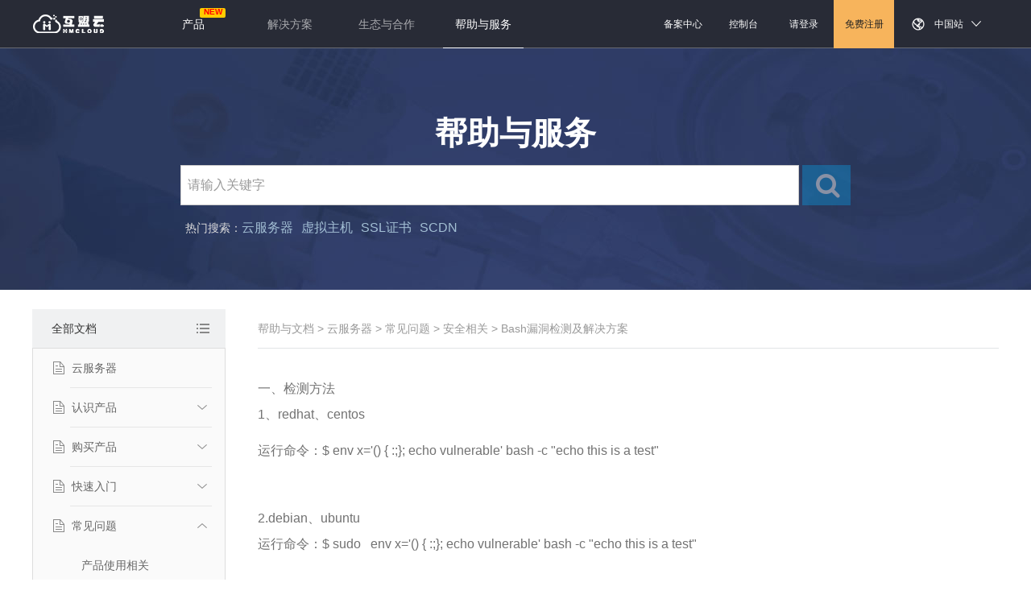

--- FILE ---
content_type: text/html; charset=UTF-8
request_url: https://www.humengyun.com/help-view-44.html
body_size: 7968
content:

<!DOCTYPE html PUBLIC "-//W3C//DTD XHTML 1.0 Transitional//EN" "http://www.w3.org/TR/xhtml1/DTD/xhtml1-transitional.dtd">
<html xmlns="http://www.w3.org/1999/xhtml" >
<head>
    <meta name="viewport" content="width=device-width, initial-scale=1.0">
    <meta http-equiv="X-UA-Compatible" content="IE=edge;chrome=1">
    <meta http-equiv="Content-Type" content="text/html; charset=UTF-8">
    <title>Bash漏洞检测及解决方案</title>
    <meta name="keywords" content="Bash漏洞检测及解决方案" />
    <meta name="description" content="一、检测方法1、redhat、centos运行命令：$envx=&#039;(){:;};echovulnerable&#039;bash-c&quot;echothisisatest&quot;2.debia...." />
    <meta name="author" content="humeng">
    <meta name="copyright" content="humengyun.com All Rights Reserved">

    <link rel="icon" href="https://www.humengyun.com/templates/PC/Static/img/favicon.ico" type="image/x-icon" />

    <link rel="stylesheet" type="text/css" href="https://www.humengyun.com/templates/PC/Static/css/common/amazeui.css" >
    <link rel="stylesheet" type="text/css" href="https://www.humengyun.com/templates/PC/Static/css/common/common.min.css?v=1769539548" >

    <script type="text/javascript" src="https://www.humengyun.com/data/resource/js/jquery.js"></script>
    <script type="text/javascript" src="https://www.humengyun.com/templates/PC/Static/js/common/jquery-1.8.0.min.js"></script>
    <script type="text/javascript" src="https://www.humengyun.com/templates/PC/Static/js/common/amazeui.js"></script>

    <link rel="stylesheet" type="text/css" href="https://www.humengyun.com/data/resource/js/ajaxdialog/ajaxDialog.css" />
    <script type="text/javascript" src="https://www.humengyun.com/data/resource/js/ajaxdialog/jquery.core.js"></script>
    <script type="text/javascript" src="https://www.humengyun.com/data/resource/js/ajaxdialog/jquery.dialog.js"></script>
    <script type="text/javascript" src="https://www.humengyun.com/data/resource/js/ajaxdialog/jquery.form.js"></script>
    <script type="text/javascript" src="https://www.humengyun.com/data/resource/js/ajaxdialog/iframeTools.js"></script>

    <script type="text/javascript" src="https://www.humengyun.com/templates/PC/Static/js/common/utils.js"></script>

</head>
<body>
<header>
    <div class="bd">
        <logo><a href="https://www.humengyun.com" target="_self" title="返回首页">返回首页</a></logo>

        <ul class="menu-home">

            <li id="nav01" class="">
                
                
                            </li>


            <li id="nav02" class="pro-down  hot">
                <a href="#" target="_self">产品</a>
                <ul class="pro-down">
                    <div class="bd">
                        <ul class="nav-down">
                            <li class="active">云计算基础 <b>&#8250;</b>
                                <div class="box-down">
                                    <dl>
                                        <dt>弹性计算</dt>
                                        <dd><a href="https://www.humengyun.com/product_cvm.html" target="_self">云服务器</a></dd>
                                        <dd><a href="https://www.humengyun.com/product_anti_ddos_cloud.html" target="_self">高防服务器</a></dd>
                                        <dd><a href="https://www.humengyun.com/product_baremetal.html" target="_self">GPU裸金属服务器</a></dd>
                                        <dd><a href="https://www.humengyun.com/product_kubernetes.html" target="_self">容器服务</a></dd>
                                    </dl>
                                    <dl>
                                        <dt>数据库与存储</dt>
                                        <dd><a href="https://www.humengyun.com/product_rds_mysql.html" target="_self">云数据库MySql</a></dd>
                                        <dd><a href="https://www.humengyun.com/product_cbs.html" target="_self">云硬盘</a></dd>
                                        <dd><a href="https://www.humengyun.com/product_nas.html" target="_self">文件存储NAS</a></dd>
                                        <dd><a href="https://www.humengyun.com/product_oss.html" target="_self">对象存储</a></dd>
                                    </dl>
                                    <dl>
                                        <dt>CDN与网络</dt>
                                        <dd><a href="https://www.humengyun.com/product_cdn.html" target="_self">CDN</a></dd>
<!--                                        <dd><a href="--><!--/product_scdn.html" target="_self">安全加速SCDN</a></dd>-->
                                        <dd><a href="https://www.humengyun.com/product_eip.html" target="_self">弹性公网IP</a></dd>
                                        <dd><a href="https://www.humengyun.com/product_shared_bandwidth.html" target="_self">共享带宽</a></dd>
                                        <dd><a href="https://www.humengyun.com/product_flowbag.html" target="_self">共享流量包</a></dd>
                                        <dd><a href="https://www.humengyun.com/product_cloud_line.html" target="_self">云专线</a></dd>
                                    </dl>
                                    <dl>
                                        <dt>安全服务</dt>
                                                                                    <dd><a href="https://www.humengyun.com/product_ssl.html" target="_self">SSL证书</a></dd>
                                                                                <dd><a href="https://www.humengyun.com/product_ddos.html" target="_self">DDoS高防IP</a></dd>
                                    </dl>
                                </div>
                            </li>
                            <li class="hot">智能算力 <b>&#8250;</b>
                                <div class="box-down">
                                    <dl>
                                        <dt>智能算力</dt>
                                                                                <dd><a href="https://www.humengyun.com/product_container.html" target="_self">GPU云容器</a></dd>
                                                                                <dd><a href="https://www.humengyun.com/product_gpu.html" target="_self">GPU云主机</a></dd>
                                        <dd><a href="https://www.humengyun.com/product_baremetal.html" target="_self">GPU裸金属</a></dd>
                                    </dl>
                                </div>
                            </li>
                            <li>域名与主机  <b>&#8250;</b>
                                <div class="box-down">
                                    <dl>
                                        <dt>域名管理</dt>
                                        <dd><a href="https://www.humengyun.com/domain.html" target="_self">域名注册</a></dd>
                                    </dl>
                                    <dl>
                                        <dt>云虚拟主机</dt>
                                        <dd><a href="https://www.humengyun.com/product_vhost.html" target="_self">云虚拟主机</a></dd>
                                    </dl>
                                    <dl>
                                        <dt>网站</dt>
<!--                                        <dd><a href="--><!--/product_web_site.html" target="_self">云建站</a></dd>-->
                                        <dd><a href="https://www.humengyun.com/product_icp.html" target="_self">网站备案</a></dd>
                                    </dl>
                                </div>
                            </li>
                            <li>IDC服务  <b>&#8250;</b>
                                <div class="box-down">
                                    <dl>
                                        <dt>数据中心</dt>
                                        <dd><a href="https://www.humengyun.com/product_idc_building.html" target="_self">数据中心建设</a></dd>
                                        <dd><a href="https://www.humengyun.com/product_system_integration.html" target="_self">系统集成</a></dd>
                                        <dd><a href="https://www.humengyun.com/about_wl.html" target="_self">五联智算数据交换中心</a></dd>
                                        <dd><a href="https://www.humengyun.com/about_nw.html" target="_self">南湾云智算基地</a></dd>
                                        <dd><a href="https://www.humengyun.com/about_kx.html" target="_self">科兴智算中心</a></dd>
                                        <dd><a href="https://www.humengyun.com/about_hq.html" target="_self">环球智算中心</a></dd>
                                    </dl>
                                    <dl>
                                        <dt>服务器/机柜</dt>
                                        <dd><a href="https://www.humengyun.com/product_colocation.html" target="_self">服务器托管</a></dd>
                                        <dd><a href="https://www.humengyun.com/product_rent.html" target="_self">服务器租赁</a></dd>
                                        <dd><a href="https://www.humengyun.com/product_proxy_service.html" target="_self">代维服务</a></dd>
                                    </dl>
                                    <dl>
                                        <dt>网络/带宽</dt>
                                        <dd><a href="https://www.humengyun.com/product_bandwidth.html" target="_self">大带宽接入</a></dd>
                                        <dd><a href="https://www.humengyun.com/product_high_speed_line.html" target="_self">高速线路</a></dd>
                                    </dl>
                                </div>
                            </li>
                            <li>企业服务  <b>&#8250;</b>
                                <div class="box-down">
                                    <dl>
                                        <dt>云平台</dt>
                                        <dd><a href="https://www.humengyun.com/product_customer_cloud.html" target="_self">定制云</a></dd>
                                        <dd><a href="https://www.humengyun.com/product_private_cloud.html" target="_self">托管私有云</a></dd>
                                        <dd><a href="https://www.humengyun.com/product_exclusive_cloud.html" target="_self">专属云</a></dd>
                                    </dl>
                                    <dl>
                                        <dt>一体机</dt>
                                        <dd><a href="https://www.humengyun.com/product_hyperfusion.html" target="_self">超融合</a></dd>
                                    </dl>
                                    <dl>
                                        <dt>灾备服务</dt>
                                        <dd><a href="https://www.humengyun.com/product_readiness_service.html" target="_self">灾备服务</a></dd>
                                    </dl>
                                </div>
                            </li>
                        </ul>
                    </div>
                </ul>
            </li>

            <li id="nav03" class="">
                <a href="#" target="_self">解决方案</a>
                <div class="menu-down">
                    <ul>
                        <li><b>行业解决方案</b></li>
                        <li><a href="https://www.humengyun.com/solutions_logistics.html" target="_self">物流</a></li>
                        <li><a href="https://www.humengyun.com/solutions_finance.html" target="_self">金融</a></li>
                        <li><a href="https://www.humengyun.com/solutions_website.html" target="_self">网站</a></li>
                        <li><a href="https://www.humengyun.com/solutions_education.html" target="_self">教育</a></li>
                        <li><a href="https://www.humengyun.com/solutions_ecommerce.html" target="_self">电商</a></li>
                        <li><a href="https://www.humengyun.com/solutions_industrial_cloud.html" target="_self">工业云</a></li>
                        <li><a href="https://www.humengyun.com/solutions_industrial_equipment_data_cloud.html" target="_self">工业设备云存储</a></li>
                    </ul>
                    <ul>
                        <li><b>安全解决方案</b></li>
                        <li><a href="https://www.humengyun.com/solutions_security_compliance.html" target="_self">等保合规</a></li>
                        <li><a href="https://www.humengyun.com/solutions_universal_security.html" target="_self">通用安全</a></li>
                    </ul>
                    <ul>
                        <li><b>网络解决方案</b></li>
                        <li><a href="https://www.humengyun.com/solutions_sd-wan.html" target="_self">SD-WAN</a><i class="menu-new"></i></li>
                    </ul>
                </div>
            </li>
            <li id="nav04" class="">
                <a href="#" target="_self">生态与合作</a>
                <div class="menu-down w130">
                    <ul>
                        <li><a href="https://www.humengyun.com/partner_idc.html" target="_self">IDC云化</a></li>
<!--                        <li><a href="--><!--/partner_channel.html" target="_self">渠道合作</a></li>-->
<!--                        <li><a href="--><!--/partner_cps.html" target="_self">推广返佣</a></li>-->
                    </ul>
                </div>
            </li>
            <li id="nav05" class="active"><a href="https://www.humengyun.com/help.html" target="_self">帮助与服务</a></li>
        </ul>

        <div class='nav-international'>
            <i class='in-before'></i>
            <span style='float: left'>中国站</span>
            <ul class='nav-international-list'>
                <li><a href='https://www.humengyun.com'>中国站</a></li>
                <li><a href='https://www.humengyun.hk'>国际站-中文简体</a></li>
            </ul>
            <i class='in-before2'></i>
        </div>

        <div class="menu-right">

            <a href="https://www.humengyun.com/index.php?a=icp" target="_self">备案中心</a>
            <a href="https://www.humengyun.com/member.html" target="_self">控制台</a>

                            <a href="https://www.humengyun.com/login.html" target="_self" rel="nofollow">请登录</a>
                <a class="active" href="https://www.humengyun.com/register.html" target="_self" rel="nofollow">免费注册</a>
            


        </div>
    </div>
</header>

<script type="text/javascript">
    $(document).ready(function(){
        $(".nav-down li").mouseover(function(){
            $(".nav-down li").removeClass("active");
            $(this).addClass("active");
        });
    });
</script>

<script async src="https://www.googletagmanager.com/gtag/js?id=G-YEKZRTFHDD"></script>
<script>
    window.dataLayer = window.dataLayer || [];
    function gtag(){dataLayer.push(arguments);}
    gtag('js', new Date());

    gtag('config', 'G-YEKZRTFHDD');
</script>
<script>
    var _hmt = _hmt || [];
    (function() {
        var hm = document.createElement("script");
        hm.src = "https://hm.baidu.com/hm.js?2ba89d3a5d453cc062e751d0335963b0";
        var s = document.getElementsByTagName("script")[0];
        s.parentNode.insertBefore(hm, s);
    })();
</script>

<link rel="stylesheet" type="text/css"
      href="https://www.humengyun.com/templates/PC/Static/css/module/help/help.css?v=1769539548">

<style>
    .article-content td, .article-content th {
        padding: revert-layer;
    }
</style>

<div class="ban-column ban-help">
    <div class="bd">
        <h2>帮助与服务</h2>
        <div class="help-search">
            <form action="search.html" method="get">
            <input type="text" name="keyword" class="am-form-field input-main" placeholder="请输入关键字">
            <button type="submit" class="am-btn am-btn-primary search-btn" disabled="disabled"><i class="am-icon-search am-icon-md"></i></button>
            </form>
        </div>
        <div class="help-ser-text ser-link">热门搜索：<a href="https://www.humengyun.com/search.html?keyword=云服务器">云服务器</a><a href="https://www.humengyun.com/search.html?keyword=虚拟主机">虚拟主机</a><a href="https://www.humengyun.com/search.html?keyword=SSL证书">SSL证书</a><a href="https://www.humengyun.com/search.html?keyword=SCDN">SCDN</a></div>
    </div>
</div>


<div class="auto doc-content">

    <div class="main-area clearfix">
        <div class="left-menu">
            <div class="left-menu-top">
                <div class="left-menu-top-container">
                    全部文档
                    <div class="menu-top-icon"></div>
                </div>
                <div class="left-menu-top-list-wrapper">
                    <div class="left-menu-top-list-inner clearfix">
                                                                        <div class="left-menu-top-list">
                            <div class="left-menu-top-list-title">弹性计算</div>
                                                                                    <a class="text-overflow" title="云服务器" href="https://www.humengyun.com/help-59.html">云服务器</a>
                                                        <a class="text-overflow" title="高防服务器" href="https://www.humengyun.com/help-77.html">高防服务器</a>
                                                        <a class="text-overflow" title="裸金属服务器" href="https://www.humengyun.com/help-352.html">裸金属服务器</a>
                                                                                </div>
                                                <div class="left-menu-top-list">
                            <div class="left-menu-top-list-title">数据库与存储</div>
                                                                                    <a class="text-overflow" title="云数据库MySQL" href="https://www.humengyun.com/help-92.html">云数据库MySQL</a>
                                                        <a class="text-overflow" title="云硬盘" href="https://www.humengyun.com/help-102.html">云硬盘</a>
                                                        <a class="text-overflow" title="对象存储" href="https://www.humengyun.com/help-313.html">对象存储</a>
                                                        <a class="text-overflow" title="文件存储NAS" href="https://www.humengyun.com/help-542.html">文件存储NAS</a>
                                                                                </div>
                                                <div class="left-menu-top-list">
                            <div class="left-menu-top-list-title">CDN与网络</div>
                                                                                    <a class="text-overflow" title="SCDN" href="https://www.humengyun.com/help-115.html">SCDN</a>
                                                        <a class="text-overflow" title="弹性公网IP" href="https://www.humengyun.com/help-127.html">弹性公网IP</a>
                                                        <a class="text-overflow" title="CDN" href="https://www.humengyun.com/help-172.html">CDN</a>
                                                        <a class="text-overflow" title="共享带宽" href="https://www.humengyun.com/help-439.html">共享带宽</a>
                                                                                </div>
                                                                    </div>
                    <div class="left-menu-top-list-inner clearfix">
                                                                        <div class="left-menu-top-list">
                            <div class="left-menu-top-list-title">域名&amp;主机</div>
                                                                                    <a class="text-overflow" title="云虚拟主机" href="https://www.humengyun.com/help-151.html">云虚拟主机</a>
                                                        <a class="text-overflow" title="域名" href="https://www.humengyun.com/help-277.html">域名</a>
                                                        <a class="text-overflow" title="云建站" href="https://www.humengyun.com/help-533.html">云建站</a>
                                                                                </div>
                                                <div class="left-menu-top-list">
                            <div class="left-menu-top-list-title">管理与支持</div>
                                                                                    <a class="text-overflow" title="备案问题" href="https://www.humengyun.com/help-3.html">备案问题</a>
                                                        <a class="text-overflow" title="注册登录" href="https://www.humengyun.com/help-165.html">注册登录</a>
                                                        <a class="text-overflow" title="实名认证" href="https://www.humengyun.com/help-166.html">实名认证</a>
                                                        <a class="text-overflow" title="服务等级协议" href="https://www.humengyun.com/help-508.html">服务等级协议</a>
                                                                                </div>
                                                <div class="left-menu-top-list">
                            <div class="left-menu-top-list-title">智能算力</div>
                                                                                    <a class="text-overflow" title="GPU云主机" href="https://www.humengyun.com/help-559.html">GPU云主机</a>
                                                        <a class="text-overflow" title="GPU云容器" href="https://www.humengyun.com/help-619.html">GPU云容器</a>
                                                                                </div>
                                                                    </div>
                </div>
            </div>
            <div class="left-menu-list-wrapper">

                                                                <div class="left-menu-list menu-id-59 ">
                    <div class="left-menu-list-title">
                        <a style="padding-left: 48px;" data-type="" data-id="59" class="class-id-59 " href="https://www.humengyun.com/help-59.html">云服务器</a>
                    </div>
                </div>
                                                
                <div class="left-menu-list menu-id-60  ">
                    <div class="left-menu-list-title">
                        <a style="padding-left: 48px;" data-type="0" data-id="60" class="has-child class-id-60  " href="javascript:;">认识产品</a>
                    </div>
                                                            <div class="left-menu-item">
                        <a style="padding-left: 60px;" data-type="2" data-id="61" class="class-id-61 " href="https://www.humengyun.com/help-61.html" title="产品简介">产品简介</a>
                    </div>
                                        <div class="left-menu-item">
                        <a style="padding-left: 60px;" data-type="2" data-id="62" class="class-id-62 " href="https://www.humengyun.com/help-62.html" title="典型应用场景">典型应用场景</a>
                    </div>
                                        <div class="left-menu-item">
                        <a style="padding-left: 60px;" data-type="2" data-id="63" class="class-id-63 " href="https://www.humengyun.com/help-63.html" title="产品特性">产品特性</a>
                    </div>
                                                        </div>

                                                
                <div class="left-menu-list menu-id-64  ">
                    <div class="left-menu-list-title">
                        <a style="padding-left: 48px;" data-type="0" data-id="64" class="has-child class-id-64  " href="javascript:;">购买产品</a>
                    </div>
                                                            <div class="left-menu-item">
                        <a style="padding-left: 60px;" data-type="2" data-id="65" class="class-id-65 " href="https://www.humengyun.com/help-65.html" title="计费标准">计费标准</a>
                    </div>
                                        <div class="left-menu-item">
                        <a style="padding-left: 60px;" data-type="2" data-id="66" class="class-id-66 " href="https://www.humengyun.com/help-66.html" title="推荐选型">推荐选型</a>
                    </div>
                                        <div class="left-menu-item">
                        <a style="padding-left: 60px;" data-type="2" data-id="511" class="class-id-511 " href="https://www.humengyun.com/help-511.html" title="服务等级协议">服务等级协议</a>
                    </div>
                                                        </div>

                                                
                <div class="left-menu-list menu-id-67  ">
                    <div class="left-menu-list-title">
                        <a style="padding-left: 48px;" data-type="0" data-id="67" class="has-child class-id-67  " href="javascript:;">快速入门</a>
                    </div>
                                                            <div class="left-menu-item">
                        <a style="padding-left: 60px;" data-type="2" data-id="68" class="class-id-68 " href="https://www.humengyun.com/help-68.html" title="功能介绍">功能介绍</a>
                    </div>
                                        <div class="left-menu-item">
                        <a style="padding-left: 60px;" data-type="2" data-id="69" class="class-id-69 " href="https://www.humengyun.com/help-69.html" title="登录windows系统">登录windows系统</a>
                    </div>
                                        <div class="left-menu-item">
                        <a style="padding-left: 60px;" data-type="2" data-id="70" class="class-id-70 " href="https://www.humengyun.com/help-70.html" title="快速配置">快速配置</a>
                    </div>
                                        <div class="left-menu-item">
                        <a style="padding-left: 60px;" data-type="2" data-id="71" class="class-id-71 " href="https://www.humengyun.com/help-71.html" title="续费升配">续费升配</a>
                    </div>
                                                        </div>

                                                
                <div class="left-menu-list menu-id-72  active">
                    <div class="left-menu-list-title">
                        <a style="padding-left: 48px;" data-type="0" data-id="72" class="has-child class-id-72  " href="javascript:;">常见问题</a>
                    </div>
                                                            <div class="left-menu-item">
                        <a style="padding-left: 60px;" data-type="2" data-id="73" class="class-id-73 " href="https://www.humengyun.com/help-73.html" title="产品使用相关">产品使用相关</a>
                    </div>
                                        <div class="left-menu-item">
                        <a style="padding-left: 60px;" data-type="2" data-id="74" class="class-id-74 " href="https://www.humengyun.com/help-74.html" title="网络相关">网络相关</a>
                    </div>
                                        <div class="left-menu-item">
                        <a style="padding-left: 60px;" data-type="2" data-id="75" class="class-id-75 active" href="https://www.humengyun.com/help-75.html" title="安全相关">安全相关</a>
                    </div>
                                        <div class="left-menu-item">
                        <a style="padding-left: 60px;" data-type="2" data-id="76" class="class-id-76 " href="https://www.humengyun.com/help-76.html" title="合同费用相关">合同费用相关</a>
                    </div>
                                                        </div>

                                                

            </div>
        </div>
        <div class="content-area">
            <div class="content-area-path"><a href="help.html">帮助与文档</a> &gt; <a>云服务器</a> &gt; <a>常见问题</a> &gt; <a href='https://www.humengyun.com/help-75.html'>安全相关</a> &gt; <a>Bash漏洞检测及解决方案</a></div>
            <div class="article-content" style="min-height: 500px;">
                                <span style="color:#727272;font-family:微软雅黑, tahoma, Srial, helvetica, sans-serif;line-height:32px;font-size:16px;background-color:#FFFFFF;">一、检测方法</span><br />
<span style="color:#727272;font-family:微软雅黑, tahoma, Srial, helvetica, sans-serif;line-height:32px;font-size:16px;background-color:#FFFFFF;">1、redhat、centos</span><br />
<p style="color:#727272;font-family:微软雅黑, tahoma, Srial, helvetica, sans-serif;font-size:15px;background-color:#FFFFFF;">
	<span style="font-size:16px;">运行命令：$ env x='() { :;}; echo vulnerable' bash -c "echo this is a&nbsp;test"</span>
</p>
<p style="color:#727272;font-family:微软雅黑, tahoma, Srial, helvetica, sans-serif;font-size:15px;background-color:#FFFFFF;">
	<br />
</p>
<span style="color:#727272;font-family:微软雅黑, tahoma, Srial, helvetica, sans-serif;line-height:32px;font-size:16px;background-color:#FFFFFF;">2.debian、ubuntu</span><br />
<span style="color:#727272;font-family:微软雅黑, tahoma, Srial, helvetica, sans-serif;line-height:32px;font-size:16px;background-color:#FFFFFF;">运行命令：$ sudo &nbsp; env x='() { :;}; echo vulnerable' bash -c "echo this&nbsp;is a test"</span><br />
<br />
<span style="color:#727272;font-family:微软雅黑, tahoma, Srial, helvetica, sans-serif;line-height:32px;font-size:16px;background-color:#FFFFFF;">如果返回以下内容：则请尽快升级。</span><br />
<span style="font-family:微软雅黑, tahoma, Srial, helvetica, sans-serif;line-height:32px;color:#E53333;font-size:16px;background-color:#FFFFFF;">vulnerable</span><br />
<span style="font-family:微软雅黑, tahoma, Srial, helvetica, sans-serif;line-height:32px;color:#E53333;font-size:16px;background-color:#FFFFFF;">this is test</span><br />
<br />
<span style="color:#727272;font-family:微软雅黑, tahoma, Srial, helvetica, sans-serif;line-height:32px;font-size:16px;background-color:#FFFFFF;">二、解决方案--升级bash</span><br />
<span style="color:#727272;font-family:微软雅黑, tahoma, Srial, helvetica, sans-serif;line-height:32px;font-size:16px;background-color:#FFFFFF;">1、redhat、centos</span><br />
<span style="color:#727272;font-family:微软雅黑, tahoma, Srial, helvetica, sans-serif;line-height:32px;font-size:16px;background-color:#FFFFFF;">运行：</span><br />
<span style="color:#727272;font-family:微软雅黑, tahoma, Srial, helvetica, sans-serif;line-height:32px;font-size:16px;background-color:#FFFFFF;">#yum &nbsp; clean &nbsp;all</span><br />
<span style="color:#727272;font-family:微软雅黑, tahoma, Srial, helvetica, sans-serif;line-height:32px;font-size:16px;background-color:#FFFFFF;">#yum &nbsp; -y &nbsp;update &nbsp;bash</span><br />
<br />
<span style="color:#727272;font-family:微软雅黑, tahoma, Srial, helvetica, sans-serif;line-height:32px;font-size:16px;background-color:#FFFFFF;">2.debian、ubuntu</span><br />
<span style="color:#727272;font-family:微软雅黑, tahoma, Srial, helvetica, sans-serif;line-height:32px;font-size:16px;background-color:#FFFFFF;">运行：</span><br />
<span style="color:#727272;font-family:微软雅黑, tahoma, Srial, helvetica, sans-serif;line-height:32px;font-size:16px;background-color:#FFFFFF;">$sudo &nbsp; apt-get &nbsp;update</span><br />
<span style="color:#727272;font-family:微软雅黑, tahoma, Srial, helvetica, sans-serif;line-height:32px;font-size:16px;background-color:#FFFFFF;">$sudo &nbsp; apt-get &nbsp;upgrade</span><br />
<br />
<span style="color:#727272;font-family:微软雅黑, tahoma, Srial, helvetica, sans-serif;line-height:32px;font-size:16px;background-color:#FFFFFF;">最后测试（以ubuntu为例）：</span><br />
<span style="color:#727272;font-family:微软雅黑, tahoma, Srial, helvetica, sans-serif;line-height:32px;font-size:16px;background-color:#FFFFFF;">test@bogon:~$ sudo env x="() { :;}; echo vulnerable" bash -c "echo this&nbsp;is test"</span><br />
<span style="color:#727272;font-family:微软雅黑, tahoma, Srial, helvetica, sans-serif;line-height:32px;font-size:16px;background-color:#FFFFFF;">bash: warning: x: ignoring function definition attempt</span><br />
<span style="color:#727272;font-family:微软雅黑, tahoma, Srial, helvetica, sans-serif;line-height:32px;font-size:16px;background-color:#FFFFFF;">bash: error importing function definition for `x'</span><br />
<span style="color:#727272;font-family:微软雅黑, tahoma, Srial, helvetica, sans-serif;line-height:32px;font-size:16px;background-color:#FFFFFF;">this is test</span><br />
<p style="color:#727272;font-family:微软雅黑, tahoma, Srial, helvetica, sans-serif;font-size:15px;background-color:#FFFFFF;">
	<span style="font-size:16px;">返回以上内容表示已升级成功</span>
</p>                            </div>
                        <!--
            <div id="pageWrapper" class="docs-pagination clearfix">
                <a id="firstPage">首页</a>
                <a id="prePage">上一页</a>
                <a class="current">1</a>
                <a id="nextPage">下一页</a>
                <a id="lastPage">尾页</a>
                <span class="totalPages"> 共<span>1</span>页 </span>
                <span class="totalSize"> 共<span>9</span>条记录 </span>
            </div>
            -->
        </div>
    </div>

</div>
<script type="text/javascript">
var article_class_id = '75';
var article_parent_class_id = '72';
</script>
<script type="text/javascript" src="https://www.humengyun.com/templates/PC/Static/js/module/article/article.js?ver=1769539548"></script>

    <div class="headline-bg">
        <canvas id="waves" class="waves" width="100%" height="120" style="width:100%; height:120px;"></canvas>
        <div class="pbd">
            <h5>现在注册，即可享受多款产品免费体验</h5>
            <a href="https://www.humengyun.com/register.html">立即注册</a>
        </div>
    </div>
<div class="foot-sever">
    <div class="bd">
        <span><strong class="st01"></strong>故障赔偿</span>
        <span><strong class="st02"></strong>无理由退款</span>
        <span><strong class="st03"></strong>快速备案</span>
        <span><strong class="st04"></strong>专业服务</span>
        <span><strong class="st05"></strong>服务支持</span>
    </div>
</div>

<footer>
    <div class="bd clearfix">

        <div class="am-u-sm-8 home-ft-link">

            <dl>
                <dt>关于我们</dt>
                <dd><a href="https://www.humengyun.com/about_us.html">关于我们</a></dd>
                <dd><a href="https://www.humengyun.com/about_honor.html">资质荣誉</a></dd>
                <dd><a href="https://www.humengyun.com/about_scal.html">产业规模</a></dd>
                <dd><a href="https://www.humengyun.com/about_contact.html">联系我们</a></dd>
            </dl>

            <dl>
                <dt>产品与服务</dt>
                <dd><a href="https://www.humengyun.com/product_cvm.html">云服务器</a></dd>
                <dd><a href="https://www.humengyun.com/product_vhost.html">云虚拟主机</a></dd>
                <dd><a href="https://www.humengyun.com/product_rds_mysql.html">MySQL数据库</a></dd>
                <dd><a href="https://www.humengyun.com/product_oss.html">对象存储</a></dd>
                <dd><a href="https://www.humengyun.com/product_colocation.html">服务器托管</a></dd>
            </dl>

            <dl>
                <dt>生态与合作</dt>
                <dd><a href="https://www.humengyun.com/partner_idc.html">IDC云化</a></dd>
<!--                <dd><a href="--><!--/partner_channel.html">渠道合作</a></dd>-->
<!--                <dd><a href="--><!--/partner_cps.html">推广返佣</a></dd>-->
            </dl>

            <dl>
                <dt>帮助与支持</dt>
                <dd><a href="https://www.humengyun.com/help.html">产品文档</a></dd>
            </dl>

        </div>

        <div class="am-u-sm-4">
            <div class="am-u-sm-4" style="text-align: center;">
                <div class="ft-weixn"></div>
                <span style="padding: 10px;line-height: 36px;">微信公众号<span>
            </div>

            <div class="am-u-sm-8 ft-tel">
                <i class="am-icon-phone"></i> 7x24小时服务热线<br>
                <strong>0755-88878978/18923899901</strong>
                <i class="am-icon-phone"></i> 业务咨询<br>
                <strong>18923899329</strong>
            </div>
        </div>

    </div>

    <div class="cld-foot">
        <div class="bd">
            热门产品：
            <a href="https://www.humengyun.com/product_cvm.html">云服务器</a> |
            <a href="https://www.humengyun.com/product_oss.html">对象存储</a> |
            <a href="https://www.humengyun.com/product_hyperfusion.html">超融合</a> |
            <a href="https://www.humengyun.com/product_cloud_line.html">云专线</a> |
            <a href="https://www.humengyun.com/product_customer_cloud.html">定制云</a> |
            <a href="https://www.humengyun.com/product_ssl.html">SSL证书</a> |
            <a href="https://www.humengyun.com/product_rds_mysql.html">云数据库</a> |
            <a href="https://www.humengyun.com/product_readiness_service.html">灾备服务器</a> |
            <a href="https://www.humengyun.com/product_colocation.html">服务器托管</a> |
            <a href="https://www.humengyun.com/product_idc_building.html">数据中心</a><br>
                    </div>
    </div>

    <div class="hm-foot-info">
        深圳市互盟科技股份有限公司 版权所有  Copyright © 2009-2026 humengyun.com All Rights Reserved.<br>
        @增值电信业务经营许可证：粤B1.B2-20110740&nbsp;&nbsp;
        <a href="http://www.beian.gov.cn/portal/registerSystemInfo?recordcode=44030502002418" style="color:#c6c7c9" target="_blank" rel="nofollow noopener noreferrer">粤公安备 44030502002418号</a>&nbsp;&nbsp;
        <a href="http://beian.miit.gov.cn" style="color:#c6c7c9" target="_blank" rel="nofollow noopener noreferrer">粤ICP备09121336号</a>
    </div>

    <div align="center" style="padding-bottom: 20px;">
        <script id="ebsgovicon" src="https://szcert.ebs.org.cn/govicons.js?id=3d278aba-0cec-4cd3-bb52-d2c03f5e050a&height=52&type=2" type="text/javascript" charset="utf-8"></script>
    </div>


<!--    <div style="display:none;">-->
<!--        <script language="javascript" type="text/javascript" src="https://js.users.51.la/5931176.js"></script>-->
<!--        <noscript><a href="http://www.51.la/?5931176" target="_blank" rel="nofollow noopener noreferrer"><img alt="&#x6211;&#x8981;&#x5566;&#x514D;&#x8D39;&#x7EDF;&#x8BA1;" src="http://img.users.51.la/5931176.asp" style="border:none" /></a></noscript>-->
<!--    </div>-->

</footer>

<script language="javascript" type="text/javascript" src="https://www.humengyun.com/templates/PC/Static/js/common/footer_canvas.js"></script>

<script>
    var cnzz_protocol = (("https:" == document.location.protocol) ? "https://" : "http://");
    document.write(unescape("%3Cspan id='cnzz_stat_icon_1276805299'%3E%3C/span%3E%3Cscript src='" + cnzz_protocol + "s96.cnzz.com/z_stat.php%3Fid%3D1276805299%26show%3Dpic' type='text/javascript'%3E%3C/script%3E"));
    $('#cnzz_stat_icon_1276805299').hide();
</script>

</body>
</html>

--- FILE ---
content_type: text/css
request_url: https://www.humengyun.com/templates/PC/Static/css/common/common.min.css?v=1769539548
body_size: 3929
content:
@charset "utf-8";
/* CSS Document */
body{background: #FFF; color:#333;min-width: 1220px;}
ul,li{margin: 0;padding: 0;list-style: none;}
h2,h7{font-size:30px; text-align: center;line-height:50px; margin: 80px 0 0 0;font-weight: normal; color: #333;display: block;}
h7{font-size: 16px; line-height: 30px;margin: 0;color:#999;}

.clearfix {zoom:1;}
.clearfix:after {content:'.'; display:block; visibility:hidden; clear:both; height:0;}
.bggray{background:#F5F5F5;padding:1px 0;}
.bggray h2{margin-top:50px;}
.bgpurple{background:#f7f9ff;padding:1px 0;}
.bgwhite{background:#FFF !important;}

.am-u-md-6{padding:10px; box-sizing: border-box;}

.bd{width:1200px; margin: 0 auto;}
.pbd {width: 1200px;margin: 0 auto;position: relative;}
.box50{height:50px;clear: both;float: none;}
.mtop10{margin-top:10px;}
.mtop30{margin-top:30px;}

.relative{position:relative;}

header{height:60px; width: 100%; color:#FFF;border-bottom:solid 1px rgba(255,255,255,0.30);background:#282b36; position: relative; z-index:9;}



section{width:100%; display: block; margin: 0 auto; position: relative;padding:1px 0;}

.home header{background:none;}
.home header:hover{background:#282b36;}

logo{background: url(img/logo_home.png) no-repeat center; width:90px; height:60px;float:left; display: block;}
logo a{display:block;height:60px;text-indent: -9999px;}

.menu-home{width:650px; float:left; list-style: none; text-align: center; display: block; padding-left:50px;}
.menu-home > li > a{font-size: 14px; color:#FFF;display: block; filter: opacity(.6);}
.menu-home > li:hover > a,
.menu-home > li.active > a{filter: opacity(1);}
.menu-home > li.active > a::after{ display: block; background:#FFF; height:1px; width:100px; content:""; margin:-1px auto 0 auto;}
.menu-home > li:hover.active  > a{background:none; color:#FFF;}
.menu-home > li{position:relative;width:120px; line-height:60px; display: block;float: left;  }
.menu-home > li > ul{display:none;position:absolute; left:-15px;top:60px; width:120px; height: auto;background: #2e323e;list-style: none;z-index:99999;}
.menu-home > li:hover > ul{ display:block;margin: 0;}
.menu-home > li:hover > ul > li{line-height:40px;}
.menu-home > li:hover > ul > li a{font-size: 14px; color:#FFF;}
.menu-home > li:hover > ul > li a:hover{color:#6885ff;}
.menu-home > li > ul.pro-down{width:100%;height:420px; padding:30px;}
.menu-home > li.pro-down {position:static;}
.menu-home > li:hover .menu-down{display: block;}

.nav-down{width: 160px;min-height:360px; line-height:36px;border-right: solid 1px #81848a;position:relative;}
.nav-down li{padding:5px 20px;text-align:left;}
.nav-down li.active{background: #6885ff;}
.nav-down li b{float: right;font-size:24px;font-weight:bold; line-height:32px;}
.nav-down li.active .box-down{display:block;}

.box-down{width:1000px;position:absolute; left:160px;top:0; display:none; padding-left:30px;z-index:99999;}
.box-down dl{width:185px; height:350px; padding:20px 0; float:left;margin: 0;}
.box-down dl:hover{background:rgba(255,255,255,0.1);}
.box-down dt{border-bottom: solid 1px #595d67; margin:0 20px;}
.box-down dd{line-height:40px;}
.box-down dd a{color:#999;display:block;padding:0 20px;}
.box-down dd a:hover{color:#FFF;background:#6885ff;}

.menu-down{width:390px;position:absolute;left:0;top:60px;display:none;background: #2e323e; padding:10px 0 15px 0;z-index:99999;}
.menu-down ul{list-style:none;padding:0;margin:0;float:left;width:130px;text-align:center;}
.menu-down ul li{line-height:40px;}
.menu-down ul li b{color:#989898;}
.menu-down li a{color: #FFF;display: block;}
.menu-down li a:hover{background:#6885ff;}
.menu-down.w130{width:130px;}

.menu-new{background:url(img/news.png) no-repeat; width:32px;height:18px; position:absolute; right:0;top:8px;display:block;}
.menu-down ul li{position:relative;}
.menu-down ul li .menu-new{top:5px;right:5px;}

.menu-right{float: right;line-height: 60px; width:300px;}
.menu-right a{display: block; width:75px; text-align: center;font-size: 12px;color: #FFF;float: left;}
.menu-right a.active{background:#f7b45c;color:#222;}
.menu-right a.active:hover{background:#ff9e1e;color:#333;}
.menu-right a:hover{color:#69ccff;}

.nav-international {float:right;font-size: 12px;margin:16px 0 0 10px;line-height:24px;padding:3px 0 0 0; cursor:pointer; width:120px;height:43px;position: relative;}
.nav-international span{line-height:22px;display:block;float:left;}
.in-before{background: url(img/global.png) no-repeat center;margin:0 10px;width: 20px;height: 20px;margin-top: 1px;float: left;}
.in-before2{background: url(img/arrow_down.png) no-repeat;margin-left:10px;width: 20px;height: 20px;margin-top: 7px;float: left;}
.nav-international .nav-international-list{z-index:9999;position: absolute;top:43px;left:-1px;background:#1c1e29;line-height: 28px;min-width: 100%;display: none;padding-bottom: 10px;padding-top: 10px;}
.nav-international .nav-international-list li{display: block;}
.nav-international .nav-international-list li a{color:#fff;display: block; padding-left:15px;}
.nav-international .nav-international-list li a:hover{color: #4b82fa}
.nav-international:hover .nav-international-list{display: block;width:120px;border:solid 1px #666;}
.nav-international .nav-international-list::before{display:block;content:"";width:0; height:0;position:absolute;left:50%;top:-20px;margin-left:-10px;
    border-top: 10px transparent dashed;
    border-left: 10px transparent dashed;
    border-right: 10px transparent dashed;
    border-bottom: 10px #666 solid;}
.nav-international .nav-international-list::after{display:block;content:"";width:0; height:0;position:absolute;left:50%;top:-19px;margin-left:-10px;
    border-top: 10px transparent dashed;
    border-left: 10px transparent dashed;
    border-right: 10px transparent dashed;
    border-bottom: 10px #1c1e29 solid;}








.nav-column,.nav-column-black{background:#f4f7ff;height:70px;text-align:center;font-size:16px;line-height:68px;box-shadow:0 5px 5px rgba(99,99,99,0.1);}
.nav-column a,.nav-column-black a{color:#333; display: inline-block;width: 120px; margin:0 50px;transition:margin 2s;}
.nav-column a:hover,.nav-column-black a:hover,.nav-column-black a.am-active,
.nav-column a.am-active{color:#6985ff;border-bottom:solid 2px #6985ff;}

.nav-column-black{background:#262d38;}
.nav-column-black a{color:#FFF;}

.am-sticky .nav-column a,
.am-sticky .nav-column-black a{margin:0 30px;}

.menu-down-nav-main{float:left;position:relative;z-index:10;display:none;}
.menu-down-nav{border:none; width:200px;height:70px;border-right:solid 1px #DDD;border-left:solid 1px #DDD;overflow:hidden; text-align:center;}
.menu-down-nav i{margin:0 10px 0 -20px;}
.menu-dropdown-content{display:none;background:#f4f7ff;border-top:1px solid #EEE; box-shadow:0 10px 20px rgba(100,100,100,0.3); width: 200px; font-size: 14px; padding-bottom:10px;}
.menu-down-nav-main:hover .menu-dropdown-content{display: block;position: absolute;left:0;top:70px;z-index: 999;}
.menu-dropdown-content li{line-height:40px;}
.menu-dropdown-content a{width:200px;margin:0 !important;line-height:40px;}
.menu-dropdown-content a:hover{background:#3ca2e3;color:#FFF;border:none;}

.am-sticky .menu-down-nav-main{display: block;animation:move 1s;-webkit-animation:move 1s;}










i.icon-plan{background:url(img/icon.png) no-repeat; width: 80px; height: 80px; display: block;}
i.icon-plan.p01{ background-position:-1915px -610px; }
i.icon-plan.p02{ background-position:-2030px -610px; }
i.icon-plan.p03{ background-position:-2146px -610px; }
i.icon-plan.p04{ background-position:-2263px -610px; }

i.icon-plan.p05{ background-position:-1915px -720px; }
i.icon-plan.p06{ background-position:-2030px -720px; }
i.icon-plan.p07{ background-position:-2146px -720px; }
i.icon-plan.p08{ background-position:-2263px -720px; }

i.icon-plan.p09{ background-position:-225px -3125px; }
i.icon-plan.p10{ background-position:-365px -3125px; }
i.icon-plan.p11{ background-position:-505px -3125px; }
i.icon-plan.p12{ background-position:-645px -3125px; }
i.icon-plan.p13{ background-position:-782px -3125px; }

i.icon-plan.p14{ background-position:-272px -2370px; }
i.icon-plan.p15{ background-position:-385px -2370px; }
i.icon-plan.p16{ background-position:-500px -2370px; }
i.icon-plan.p17{ background-position:-613px -2370px; }

i.icon-plan.p18{ background-position:-270px -2628px; }
i.icon-plan.p19{ background-position:-512px -2628px; }
i.icon-plan.p20{ background-position:-743px -2628px; }
i.icon-plan.p21{ background-position:-958px -2628px; }

i.icon-plan.p22{ background-position:-1185px -2375px; }
i.icon-plan.p23{ background-position:-1300px -2375px; }
i.icon-plan.p24{ background-position:-1415px -2375px; }
i.icon-plan.p25{ background-position:-1530px -2375px; }

i.icon-plan.p26{ background-position:-261px -2934px; }
i.icon-plan.p27{ background-position:-598px -2934px; }
i.icon-plan.p28{ background-position:-937px -2943px; }
i.icon-plan.p29{ background-position:-1272px -2943px; }

i.icon-plan.p30{ background-position:-727px -3485px; }
i.icon-plan.p31{ background-position:-843px -3485px; }
i.icon-plan.p32{ background-position:-957px -3485px; }
i.icon-plan.p33{ background-position:-1072px -3485px; }

i.icon-plan.p34{ background-position:-1236px -2632px; }
i.icon-plan.p35{ background-position:-1477px -2632px; }
i.icon-plan.p36{ background-position:-1718px -2632px; }
i.icon-plan.p37{ background-position:-1957px -2632px; }


i.icon-plan.p38{ background-position:-2210px -2375px; }
i.icon-plan.p39{ background-position:-2330px -2375px; }
i.icon-plan.p40{ background-position:-2445px -2375px; }
i.icon-plan.p41{ background-position:-2560px -2375px; }

.active i.icon-plan.p38{ background-position:-1835px -2500px; }
.active i.icon-plan.p39{ background-position:-1960px -2500px; }
.active i.icon-plan.p40{ background-position:-2080px -2500px; }
.active i.icon-plan.p41{ background-position:-2200px -2500px; }

i.icon-plan.p42{ background-position:-1168px -2795px; }
i.icon-plan.p43{ background-position:-1405px -2795px; }
i.icon-plan.p44{ background-position:-1625px -2795px; }
i.icon-plan.p45{ background-position:-1865px -2795px; }

i.icon-plan.s50{width: 50px;height: 50px; float: left;}
i.icon-plan.s60{width:60px;height:60px; float: left;}
i.icon-plan.s80{width:80px;height:80px; display:block; margin: 0 auto;}
i.icon-plan.s100{width:100px;height:100px; float: left; margin-right: 30px;}
i.icon-plan.s120{width:120px;height:120px;}



i.icon-pro{background:url(img/icon.png) no-repeat; width:100px; height:100px; display: block;margin:0 auto;}
i.icon-pro.p93{ background-position:-285px -1830px; }
i.icon-pro.p94{ background-position:-450px -1830px; }
i.icon-pro.p95{ background-position:-615px -1830px; }
i.icon-pro.p96{ background-position:-780px -1830px; }
i.icon-pro.p97{ background-position:-945px -1830px; }
i.icon-pro.p98{ background-position:-1110px -1830px; }

i.icon-pro.p99-1{ background-position:-2017px -1850px; }
i.icon-pro.p100-1{ background-position:-2096px -1850px; }
i.icon-pro.p101-1{ background-position:-2180px -1850px; }
i.icon-pro.p102-1{ background-position:-2261px -1850px; }
i.icon-pro.p103-1{ background-position:-2338px -1850px; }
i.icon-pro.p104-1{ background-position:-2428px -1850px; }

i.icon-pro.s60{width:60px;height:60px; float: left;}










.headline-bg{height:120px;overflow:hidden;background:-webkit-linear-gradient(top,#0076d1,#5db8ff);background:-moz-linear-gradient(top,#0076d1,#5db8ff);background:-o-linear-gradient(top,#0076d1,#5db8ff);background:-ms-linear-gradient(top,#0076d1,#5db8ff);}
.headline-bg h5{position: absolute; top:-85px; font-size:24px;font-weight:100; left:300px; color: #FFF;}
.headline-bg a{display: block;background: #f7b45c; width:80px; line-height:30px; text-align: center;position: absolute; top:-80px; right:300px;color:#FFF;}
.headline-bg a:hover{background:#dd5c09;}

footer{background:#2e3340; color:#FFF; padding-top:60px; color: #FFF;}

.foot-sever{background:#262b36;height:150px; padding:30px 0;text-align: center;}
.foot-sever span{display:block; float:left;width:240px;color: #c9cacd;font-size:14px;}
.foot-sever span strong{width:54px;height:62px;display: block;background:url(img/ser-box.png) no-repeat; margin:0 auto 10px auto;}

.foot-sever span strong.st01{background-position:0 0;}
.foot-sever span strong.st02{background-position:-64px 0;}
.foot-sever span strong.st03{background-position:-128px 0;}
.foot-sever span strong.st04{background-position:-192px 0;}
.foot-sever span strong.st05{background-position:-256px 0;}

.cld-foot,.hm-foot-info{border-top:solid 1px #636b7c; padding:20px 0; line-height:26px; text-align: center; color:#9296a0;}
.cld-foot{ padding:10px;line-height: 24px;text-align: left;}
.cld-foot a{color:#9296a0;margin:0 15px;}
.cld-foot a:hover{color:#48e0ed;}

.ft-weixn {width:99px;height:99px;background:url(img/erwm.gif) no-repeat;}

.ft-tel{ font-size:16px; line-height:32px;}
.ft-tel img{margin-bottom:10px;}
.ft-tel strong{font-size:16px;font-weight:normal; color:#27d4e3;}
.ft-tel i{border:solid 1px #FFF; border-radius:60px; width: 18px; height:18px; line-height: 18px; text-align: center;font-size:16px;}

.home-ft-link{ padding-bottom:40px;}
.home-ft-link dl{ float:left; width:25%; margin: 0;}
.home-ft-link dt{font-size:16px; margin-bottom:10px;}
.home-ft-link dd{font-size:14px; line-height:26px;}
.home-ft-link dd a{color:#9296a0;}
.home-ft-link dd a:hover{color:#558dfe;}


.am-btn.am-active {box-shadow: none;}

.qqtalk-container{
    position: fixed;
    margin-top: 125px;
    top:50%;
    right: 2px;
    z-index: 1000;
}

.qqtalk-icon{
    background: url(img/static-button-bg.png) no-repeat center #fff;
    border-radius: 4px;
    width: 144px;
    height: 32px
}

.nav-down li.hot b,
.menu-home > li.pro-down.hot > a { position: relative;filter: opacity(1);}
.menu-home > li.pro-down.hot > a::before,
.nav-down li.hot b::before{ display:block; content: "NEW"; background: #ffcc00; font-size: 10px; font-weight: 600; width: 32px; height: 12px; position: absolute; top: 10px; right: 20px; line-height: 1em; color: #F00; border-radius: 2px; text-align: center;}
.nav-down li.hot b::before{ top:13px; right:13px;border-radius:3px; }


--- FILE ---
content_type: text/css
request_url: https://www.humengyun.com/data/resource/js/ajaxdialog/ajaxDialog.css
body_size: 2107
content:
@charset "utf-8";
/*
 * artDialog skin
 * http://code.google.com/p/artdialog/
 * (c) 2009-2011 TangBin, http://www.planeArt.cn
 *
 * This is licensed under the GNU LGPL, version 2.1 or later.
 * For details, see: http://creativecommons.org/licenses/LGPL/2.1/
 *
 */

/* common start */
* {
	 -webkit-box-sizing: border-box;
	-moz-box-sizing: border-box;
	 box-sizing: border-box;
}
body {
	_margin: 0;
	_height: 100%; /*IE6 BUG*/
}
td,th{
	margin: 0;
	padding: 0;
}
.aui_outer {
	text-align: left;
}
.aui_inner {
	padding: 0;
}
table.aui_border, table.aui_dialog {
	border: 0;
	margin: 0;
	border-collapse: collapse;
	width: auto;
}
.aui_header, .aui_buttons button {
	font: 12px/1.11 'Microsoft Yahei', Tahoma, Arial, Helvetica, STHeiti;
	_font-family: 'Microsoft Yahei', Tahoma, Arial, Helvetica, STHeiti;
	-o-font-family: 'Microsoft Yahei', Tahoma, Arial;
}
.aui_header {
	border-radius: 2px 2px 0 0;
}
.aui_title {
	overflow: hidden;
	margin:0 auto;
	text-overflow: ellipsis;
}
.aui_state_noTitle .aui_title {
	display: none;
}
.aui_close {
	display: block;
	position: absolute;
	text-decoration: none;
	outline: none;
	_cursor: pointer;
}
.aui_close:hover {
	text-decoration: none;
}
.aui_main {
	text-align: center;
	min-width: 9em;
	min-width: 0 \9/*IE8 BUG*/;
}
.aui_content {
	display: inline-block;
	*zoom: 1;
	*display: inline;
	text-align: left;
	border: none 0;
	font-size: 16px;
	padding-top: 44px;
}
.aui_content p {
	margin: 0;
	font-size: 16px;
	color: #4c4c4c;
}
.aui_content .sub-tip {
	margin-top: 30px;
	font-size: 12px;
	color: #999;
}
.aui_content.aui_state_full {
	display: block;
	width: 100%;
	margin: 0;
	padding: 0 !important;
	height: 100%;
}
.aui_loading {
	width: 96px;
	height: 32px;
	text-align: left;
	text-indent: -999em;
	overflow: hidden;
	background: url(icons/loading.gif) no-repeat center center;
}
.aui_icon {
	position: relative;
	padding-left: 60px;
	width: 110px;
}
.aui_icon div {
	position: absolute;
	top: 40px;
	right: 10px;
	width: 40px;
	height: 40px;
	background-position: center center;
	background-repeat: no-repeat;
}
.aui_buttons {
	padding: 11px 15px 10px 18px;
	background-color: #f5f9fa;
	text-align: right;
	white-space: nowrap;
}
.aui_buttons button {
	padding: 0px 25px;
	height: 30px;
	cursor: pointer;
	display: inline-block;
	text-align: center;
	*padding: 4px 10px;
	*height: 2em; /*letter-spacing:2px;*/
	font-family: "Microsoft Yahei", Tahoma, Arial/9 !important;
	width: auto;
	overflow: visible;
	*width: 1px;
	color: #00b2d6;
	background: transparent;
	border: 1px solid #009FD9;
	border-radius: 3px;
	font-size: 14px;
	-webkit-transition: background 0.3s ease;
	-moz-transition: background 0.3s ease;
	-o-transition: background 0.3s ease;
	transition: background 0.3s ease;
}
.aui_buttons button + button {
	margin-left: 20px;
}
.aui_buttons button::-moz-focus-inner {
	border: 0;
	padding: 0;
	margin: 0;
}
.aui_buttons button:focus {
	outline: none 0;
}
.aui_buttons button:hover {
	background: #fff;
}
.aui_buttons button:active {
	background: linear-gradient(top, #dddddd, #fff);
	background: -moz-linear-gradient(top, #dddddd, #fff);
	background: -webkit-gradient(linear, 0% 0%, 0% 100%, from(#dddddd), to(#fff));
}
.aui_buttons button[disabled],
.aui_state_highlight[disabled]:hover {
	cursor: not-allowed;
	color: #666;
	background: #DDD;
	border: solid 1px #999;
	filter: alpha(opacity=50);
	opacity: .5;
	box-shadow: none;
}
button.aui_state_highlight {
	color: #FFF;
	background: #009FD9;
	border: none;
}
button.aui_state_highlight:hover {
	color: #FFF;
	background: #0089d9;
}
button.aui_state_highlight:active {
	filter: progid:DXImageTransform.Microsoft.gradient(startColorstr='#328fc1', endColorstr='#22aff8');
	background: linear-gradient(top, #328fc1, #22aff8);
	background: -moz-linear-gradient(top, #328fc1, #22aff8);
	background: -webkit-gradient(linear, 0% 0%, 0% 100%, from(#328fc1), to(#22aff8));
}
/* common end */

.aui_inner {
	background: #FFF;
	border-radius: 2px 2px 0 0;
}
.aui_border {
	box-shadow: inset 0 0 1px rgba(255, 255, 255, .9);
}
.aui_state_focus .aui_outer {
	box-shadow: 0 2px 3px rgba(0, 0, 0, 0.1);
}
/*设置对话框阴影*/
.aui_state_lock .aui_border {
	box-shadow: 0 3px 26px rgba(12, 12, 12, 0.9);
}
.aui_state_drag .aui_outer, .aui_outer:active {
	box-shadow: none;
}
.aui_titleBar {
	position: relative;
	height: 100%;
	margin: 0 auto;
	background-color: #009fd9;
	border-radius: 2px 2px 0 0;
}
.aui_title {
	line-height: 50px;
	padding: 0px 0px 0px 20px;
	font-weight: normal;
	color: #fff;
	font-family: "Microsoft Yahei", Tahoma, Arial/9 !important;
	border-bottom: 1px solid #eee;
	font-size: 16px;
}
.aui_state_focus .aui_title {
	color: #fff;
}
.aui_state_drag .aui_title {
}
.aui_state_drag .aui_titleBar {
	box-shadow: none;
}
.aui_close,
.aui_close:focus {
	padding: 0;
	top: 20%;
	right: 10px;
	width: 21px;
	height: 21px;
	line-height: 21px;
	font-size: 30px;
	color: #fff;
	text-align: center;
	font-family: Helvetica, STHeiti;
	_font-family: Tahoma, '\u9ed1\u4f53', 'Book Antiqua', Palatino;
}
.aui_close:hover {
	color: #47ceff;
}
.aui_close:active {
	-webkit-transform: scale(0.9);
}
.aui_content {
	color: #666;
}
.aui_state_focus .aui_content {
	color: #4d4d4d;
}
.aui_state_noTitle .aui_inner {
	background: #FFF;
}
.aui_state_noTitle .aui_outer {
	border: none 0;
	box-shadow: none;
}
.aui_state_noTitle .aui_close {
	top: 0;
	right: 0;
	width: 18px;
	height: 18px;
	line-height: 18px;
	text-align: center;
	text-indent: 0;
	font-size: 18px;
	text-decoration: none;
	color: #214FA3;
	background: none;
	filter: !important;
}
.aui_state_noTitle .aui_close:hover, .aui_state_noTitle .aui_close:active {
	text-decoration: none;
	color: #900;
}
.aui_state_noTitle .aui_dialog {
	box-shadow: none;
}


--- FILE ---
content_type: text/css
request_url: https://www.humengyun.com/templates/PC/Static/css/module/help/help.css?v=1769539548
body_size: 6984
content:
.ban-column{height:300px;background-color:#262b36;background-repeat:no-repeat; background-position:0 bottom;padding-top:30px;color:#DDD;font-size:16px;}
.ban-column .help-search span{width:30px;}

.ban-column h1,.ban-column h3{ color:#FFF; font-size:40px;font-weight:400; margin:30px 0 15px 0;}
.ban-column h1{font-size:48px;margin:60px 0 10px 0;}
.ban-column span{display: block; width:580px; margin-bottom:20px;}
.ban-column em{font-style:normal;font-size:24px;color:rgba(110,230,255,0.80);font-weight:300;}
.ban-column h5{color:#FFF;font-size:40px; text-align:center; padding-top:50px;font-weight:400;}
.ban-column h2{ color:#FFF; font-size:40px;font-weight:600; margin:50px auto 15px auto;}
.ban-column h3 b{color:#f7b45c;font-weight:200;}

.ban-column a{display:inline-block;width:120px;height:40px;line-height:36px; margin-right:20px;font-size:16px;color:#FFF;border:solid 1px #FFF;text-align:center;}
.ban-column a:hover{background:#FFF;color:#c83800;}

.ban-column a.acc-buy{background:#f7b45c;color:#FFF;border:none;}
.ban-column a.acc-buy:hover{background:#c83800;color:#000;}

.ban-column a.cdn-cbtn{background:#1a4aac;color:#FFF;border:none;cursor:pointer;}
.ban-column a.cdn-cbtn:hover{background:#c83800;color:#000;}

.ban-column a.scdn-btn{background:#f7b45c;color:#000;border:none;cursor:pointer;}
.ban-column a.scdn-btn:hover{background:#e18c1c;color:#000;}

.ban-column a.cdn-shdd{border:solid 1px #f3a642;color:#f3a642;cursor:pointer;}
.ban-column a.cdn-shdd:hover{background:#f3a642;color:#000;}

.ban-column a.cdn-lbtn{background:none;border:solid 1px #1a4aac;color:#1a4aac;cursor:pointer;}
.ban-column a.cdn-lbtn:hover{background:#c83800;border:solid 1px #c83800;color:#FFF;}

.ban-help{background:url(img/help.jpg) no-repeat center;}

.help-search{text-align: center; width: 80%; margin: 0 auto;}
.help-search .am-form-field{width:80%; display: inline-block; height: 50px;}
.help-search .am-btn{width: 60px;}
.ban-column .help-search span{width:30px;}
.help-ser-text{width: 820px; margin:10px auto;font-size:14px;}
.help-ser-text a{color:#a3bfd4; margin-right:10px;border:none; width:auto;}
.help-ser-text a:hover{color:#00BBFF;background:none;}

.help-link{ margin:20px auto;width:1200px;padding: 0;}
.help-link li{border-bottom:solid 1px #EEE; line-height:50px; padding:13px 0 13px 30px;}
.help-link li i,
.help-support li i{display:inline-block;background-image:url(img/icon_help.png);background-repeat:no-repeat; width:50px;height:50px;float:left;}
.help-support li i{float:right; margin-left: 10px;}
.help-link li h6{width:160px;padding-left:30px;display:inline-block;margin:0;font-size:16px;text-align: left;color: #666;font-weight: 300;}
.help-link li a{display:inline-block;width:185px;color:#555;}
.help-link li a:hover{color:#209cf7;}
.help-link li:hover{box-shadow:0 0 20px #F8F8F8;background:#FFF;}

.icon-help01{background-position:-13px -24px;}
.icon-help02{background-position:-13px -97px;}
.icon-help03{background-position:-13px -171px;}
.icon-help04{background-position:-13px -243px;}
.icon-help05{background-position:-13px -318px;}
.icon-help06{background-position:-13px -393px;}
.icon-help07{background-position:-13px -468px;}
.icon-help08{background-position:-13px -542px;}
.icon-help09{background-position:-13px -616px;}
.icon-help10{background-position:-13px -693px;}
.icon-help11{background-position:-1px -781px;}
.icon-help12{background-position:-1px -828px;}
.icon-help13{background-position:-1px -875px;}

.help-support{width:1200px; margin:0 auto;}
.help-support li{display:block;width:380px;height:180px;margin-right:30px; background:#FFF;float:left;padding:20px 30px;}
.help-support li:last-child{margin-right:0;}
.help-support li h3{font-size:22px;margin-bottom:5px;line-height:40px; width:150px;}
.help-support li span{font-size:14px;color:#888;line-height: 25px;height: 50px; display:block; margin-bottom:10px; padding-top: 5px;}



.auto{
    margin: 0 auto;
    min-width: 1200px;
    max-width: 1200px;
}

 .doc-content .hide {
     display: none!important;
 }
.main-area {
    position: relative;
    margin-top: 24px;
    margin-bottom: 24px;
}
.left-menu {
    float: left;
    width: 240px;
    background: #fafafa;
}
.left-menu-top {
    position: relative;
    padding-left: 24px;
    height: 48px;
    line-height: 48px;
    background: #f0f1f2 url(img/left_menu_nav_icon.png) no-repeat 204px center;
}
.left-menu-top.active {
    background: #00aaff url(img/left_menu_nav_icon_active.png) no-repeat 204px center;
}
.left-menu-top.active .left-menu-top-container {
    color: #fff;
}
.left-menu-top-container {
    position: absolute;
    left: 0;
    top: 0;
    padding-left: 24px;
    height: 100%;
    width: 100%;
    cursor: pointer;
}
.left-menu-top-list-wrapper {
    display: none;
    position: absolute;
    z-index: 999;
    left: 240px;
    top: 0;
    border: 1px solid #d7d7d7;
    border-left: none;
    padding: 23px 0 10px;
    width: 580px;
    background: #fff;
    box-shadow: 0 0 8px rgba(0,0,0,0.12);
}
.left-menu-top.active .left-menu-top-list-wrapper {
    display: block;
}
.left-menu-top-list-inner {
    margin-bottom: 26px;
    width: 100%;
}
.left-menu-top-list {
    float: left;
    width: 128px;
    margin-left: 56px;
}
.left-menu-top-list:first-child {
    margin-left: 40px;
}
.left-menu-top-list-title {
    display: block;
    margin-bottom: 5px;
    border-bottom: 1px solid #e6e6e6;
    line-height: 48px;
    font-size: 14px;
    color: #999;
}
.left-menu-top-list a {
    display: block;
    line-height: 36px;
    font-size: 14px;
    color: #333333;
}
.left-menu-top-list a.text-muted {
    color: #999;
    cursor: default;
}
.left-menu-top-list a.text-muted:hover {
    color: #999;
}
.left-menu-top-list a:hover,
.left-menu-top-list a.active {
    color: #00aaff;
}
.left-menu-list-wrapper {
    border: 1px solid #dddddd;
}
.left-menu-list {
    position: relative;
    height: 49px;
    width: 100%;
    overflow: hidden;
    transition: height .3s;
}
.left-menu-list.active {
    height: auto;
}
.left-menu-list:after {
    content: " ";
    position: absolute;
    bottom: 0;
    right: 16px;
    display: block;
    height: 1px;
    width: 176px;
    background: #e6e6e6;
}
.left-menu-list.no-after:after {
    display: none;
}
.left-menu-list-title {
    /*border-bottom: 1px solid #e6e6e6;*/
    height: 49px;
    line-height: 48px;
    width: 224px;

}
.left-menu-item {
    height: 48px;
    overflow: hidden;
}
.left-menu-item.active {
    height: auto;
}
.left-menu-list-title a ,
.left-menu-item a {
    position: relative;
    display: block;
    padding-left: 48px;
    width: 224px;
    height: 48px;
    line-height: 48px;
    color: #666;
    font-size: 14px;
    overflow: hidden;
    text-overflow: ellipsis;
    white-space: nowrap;
}
.left-menu-list-title a{
    background: url(img/left_menu_top_icon.png) no-repeat 25px center;
}
.left-menu-list-title a:hover,
.left-menu-list-title a.active {
    background-image: url(img/left_menu_top_icon_active.png);
    color: #00aaff;
}
.left-menu-list-title a.has-child:before,
.left-menu-item>a.has-child:before {
    content: " ";
    position: absolute;
    top: 50%;
    right: 8px;
    display: block;
    margin-top: -3px;
    height: 6px;
    width: 12px;
    background: url(img/arrow_down.png) no-repeat center;
}
.left-menu-list-title a.has-child:hover:before,
.left-menu-item>a.has-child:hover:before,
.left-menu-list-title a.has-child.active:before,
.left-menu-item>a.has-child.active:before {
    background: url(img/arrow_down_active.png) no-repeat center;
}
.active .left-menu-list-title a.has-child:before,
.active.left-menu-item>a.has-child:before {
    background: url(img/arrow_up.png) no-repeat center;
}
.active .left-menu-list-title a.has-child:hover:before,
.active.left-menu-item>a.has-child:hover:before,
.active .left-menu-list-title a.has-child.active:before,
.active.left-menu-item>a.has-child.active:before  {
    background: url(img/arrow_up_active.png) no-repeat center;
}
.left-menu-item a:hover,
.left-menu-item a.active {
    color: #00aaff;
}
/*内容区域*/
.content-area {
    float: left;
    margin-left: 40px;
    width: 920px;
}
.content-area-path {
    margin-bottom: 34px;
    border-bottom: 1px solid #e1e4e6;
    height: 49px;
    line-height: 48px;
    font-size: 14px;
    color: #999999;
}
.content-area-path.margin-bottom-10 {
    margin-bottom: 10px;
}
.content-area-path a {
    font-size: 14px;
    color: #999999;
}
.content-area-path a:hover {
    color: #00aaff;
}
.article-content {
    position: relative;
}

.article-content img{
    max-width: 90%;
}

.article-title {
    line-height: 48px;
    font-size: 28px;
    color: #333333;
    text-align: left;
    font-weight: normal;
}
.article-info {
    margin-bottom: 15px;
    line-height: 50px;
    font-size: 14px;
    color: #999;
    text-align: left;
}
.share-icon {
    position: relative;
    top: 2px;
    display: inline-block;
    margin-right: 5px;
    width: 16px;
    height: 16px;
}
.share-icon.weibo {
    background: url(img/icon_weibo.png) no-repeat center;
}
.share-icon.weixin {
    position: relative;
    background: url(img/icon_weixin.png) no-repeat center;
}
.share-icon.qq {
    background: url(img/icon_qq.png) no-repeat center;
}

/*微信分享*/
.share-icon.weixin:hover .qrcode-article {
    display: block;
}
.qrcode-article {
    display: none;
    position: absolute;
    top: 20px;
    left: 50%;
    margin-left: -90px;
    padding-top: 20px;
    width: 180px;
    height: 200px;
    /*box-shadow: 0 6px 12px 0 rgba(0,0,0,.15);*/
}
/*.qrcode-article:before {
    position: absolute;
    left: 50%;
    top: -8px;
    margin-left: -14px;
    display: block;
    content: " ";
    border: 14px solid transparent;
    border-bottom-color: #fff;
}*/
.qrcode-article canvas {
    width: 100%;
    height: 180px;
}

.article-detail {
    margin-bottom: 14px;
    font-size: 16px;
    color: #333333;
    line-height: 28px;
}
.article-detail.special {
    /*padding-bottom: 100px;*/
    min-height: 300px;
}
/*右侧导航样式*/
.article-detail-nav {
    position: absolute;
    right: -200px;
    padding: 26px 0;
    width: 180px;
    z-index: 10;
}
.vertival-bar {
    position: absolute;
    left: 7px;
    top: 0;
    height: 100%;
    width: 1px;
    background: #d1d9de;
}
.article-circle {
    position: absolute;
    width: 15px;
    height: 15px;
    background: #fff url(img/article_circle.png) no-repeat center;
}
.top-circle {
    top: 0;
}
.bottom-circle {
    bottom: 0;
}
.article-detail-nav a {
    display: none;
}
.article-detail-nav a.toc-level-2 {
    position: relative;
    z-index: 9;
    display: block;
    padding-left: 22px;
    width: 100%;
    overflow: hidden;
    text-overflow: ellipsis;
    white-space: nowrap;
    line-height: 36px;
    font-size: 14px;
    color: #666;
    background: url(img/article_nav_circle.png) no-repeat 4px center;
}
.article-detail-nav a.toc-level-2.active {
    background: url(img/article_nav_circle_active.png) no-repeat 3px center;
    color: #00aaff;
}
/*反馈*/
.q-block {
    /*position: absolute;*/
    margin-left: 280px;
    margin-bottom: 40px;
    border: 1px solid #e1e4e6;
    padding-left: 22px;
    width: 920px;
    /*height: 56px;*/

}
.q-block form {
    line-height: 56px;
}

.sub-page-content strong {
    font-weight: bold;
}

.sub-page-content .link strong {
    font-weight: normal;
}

.solved-or-not {
    color: #717171;
    font-size: 14px;
}

.suggestion {
    color: #717171;
    margin-top: 20px;
}

.suggestion label {
    font-size: 14px;
}

#text-area {
    margin-left: 24px;
    width: 600px;
    height: 120px;
    resize: none;
    font-family: "Microsoft Yahei";
    padding: 5px 10px;
    border: 1px solid #d3d3d3;
    outline-color: #009fd9;
}
.btn-help {
    display: inline-block;
    margin: 0 10px;
    width: 90px;
    height: 30px;
    line-height: 30px;
    padding-left: 30px;
    background-position: 10px center;
    background-repeat: no-repeat;
    border-radius: 2px;
    font-size: 14px;
    vertical-align: middle;
}
.btn-smile {
    background-color: #ff8800;
    background-image: url(img/help_smile.png);
    color: #fff;
}
.btn-smile:hover,
.btn-smile:active,
.btn-smile:focus{
    background-color: #ff6600;
}

.btn-cry {
    border: 1px solid #ddd;
    background-color: #fafafa;
    background-image: url(img/help_cry.png);
    color: #666;
}
.btn-cry:hover {
    background-image: url(img/help_cry_blue.png);
    color: #009fd9;
}
.btn-cry:active,
.btn-cry:focus{
    background-color: #eee;
    background-image: url(img/help_cry_blue.png);
    color: #009fd9;
}
.submit-success {
    padding-left: 20px;
    background:url(img/help_smill_yellow.png) no-repeat left center;
    font-size: 14px;
    color: #ff8800;
}
.submit-error {
    padding-left: 20px;
    font-size: 14px;
    background:url(img/help_cry.png) no-repeat left center;
    color: #666;
}

.submit-content-tip {
    padding-left: 24px;
    height: 54px;
    line-height: 58px;
    font-size: 14px;
    color: #999;
}
.submit-content-tip.hastop {
    border-top: 1px dashed #e1e4e6;
}
.submit-content-checkbox-wrapper {
    line-height: 20px;
    padding-left: 24px;
}
.more-suggest {
    display: inline-block;
    margin-left: 16px;
    width: 88px;
    height: 32px;
    line-height: 32px;
    text-align: center;
    color: #fff;
    background: #ff6600;
    cursor: pointer;
}
.submit-btn.submit-feed-back {
    display: block;
    margin-bottom: 40px;
    margin-left: 24px;
    width: 200px;
    height: 40px;
    line-height: 40px;
    background: #00aaff;
}
/* checkbox */

.hmy-label {
    position: relative;
    display: inline-block;
    height: 20px;
    line-height: 20px;
    padding-left: 24px;
    margin-left: 20px;
    font-size: 14px;
    color: #666;
    cursor: pointer;
}

.hmy-label:first-child {
    margin-left: 0;
}

.hmy-label span {
    position: absolute;
    left: 0;
    top: 3px;
    width: 15px;
    height: 15px;
    background: url(img/hmy_radio.png) no-repeat center;
}
.hmy-label span.radio-icon {
    left: 0;
    top: 3px;
    width: 16px;
    height: 16px;
    background-image: url(img/hmy_radio.png);
}
.hmy-label:hover span.radio-icon {
    background-image :url(img/hmy_radio_hover.png);
}
.hmy-label.checked span.radio-icon {
    background-image :url(img/hmy_radio_checked.png);
}







.article-detail img {
    margin-left: 2%;
    max-width: 97%;
    /*box-shadow: 0 1 5px rgba(0,0,0,0.4);*/
    box-shadow: 0 1px 5px rgba(204,204,204,1);
}
.article-detail h1 {
    margin-top: 26px;
}
.article-detail h2 {
    margin-top: 36px;
    margin-bottom: 16px;
}
.article-detail h3 {
    margin-top: 36px;
    margin-bottom: 16px;
}
.article-detail h4 {
    margin-top: 26px;
    margin-bottom: 16px;
}
.article-detail h5 {
    margin-top: 26px;
    margin-bottom: 16px;
}
.article-detail h6 {
    margin-top: 26px;
    margin-bottom: 16px;
}
.article-detail a {
    color: #00aaff!important;
}

/*封面页样式*/
.content-little-title {
    padding-left: 16px;
    line-height: 36px;
    font-size: 18px;
    font-weight: bold;
    background: url(img/blue_san.png) no-repeat 0 center;
}
.content-little-title.helper {
    margin-bottom: 15px;
}
/*新手必看*/
.new-helper {
    margin-bottom: 20px;
}
.new-helper-item {
    float: left;
    width: 230px;
}
.new-helper-item-title {
    position: relative;
    margin-bottom: 12px;
    padding-left: 32px;
    height: 24px;
    line-height: 24px;
    font-size: 14px;
}
.new-helper-item-title:before {
    position: absolute;
    left: -168px;
    top: 50%;
    display: block;
    content: " ";
    margin-top: -1px;
    height: 2px;
    width: 160px;
    background: #e1e4e6;
}
.new-helper-item:first-child .new-helper-item-title:before {
    display: none;
}
.helper-item-title-num {
    position: absolute;
    z-index: 9;
    left: 0;
    top: 0;
    width: 24px;
    height: 24px;
    text-align: center;
    color: #fff;
    background: #00aaff;
}
.helper-item-title-text {
    display: inline-block;
    position: relative;
    z-index: 9;
    padding-right: 6px;
    background: #fff;
}
.new-helper-item-content {
    padding-left: 32px;
}
.helper-item-url {
    display: block;
    line-height: 36px;
    width: 198px;

}
.helper-item-url a {
    font-size: 14px;
    color: #00aaff;
    width: 100%;
    display: block;
    white-space: nowrap;
    text-overflow: ellipsis;
    overflow: hidden;
}
.helper-item-url a:hover {
    text-decoration: underline;
}
/*进阶教程*/
.update-helper {
    margin-bottom: 30px;
}
.update-helper-item {
    display: block;
    float: left;
    margin-left: 40px;
    border: 1px solid #eeeeee;
    padding: 78px 24px 0 24px;
    width: 280px;
    height: 232px;
    background: url(img/updatehelper_bg.png) no-repeat center 31px;
}
.update-helper-item:hover {
    border-color: #00aaff;
    background: url(img/updatehelper_bg_active.png) no-repeat center 31px;
}
.update-helper-item.item-1 {
    background: url(img/updatehelper_01_bg.png) no-repeat center 31px;
}
.update-helper-item.item-1:hover {
    background: url(img/updatehelper_01_bg_active.png) no-repeat center 31px;
}
.update-helper-item.item-2 {
    background: url(img/updatehelper_02_bg.png) no-repeat center 31px;
}
.update-helper-item.item-2:hover {
    background: url(img/updatehelper_02_bg_active.png) no-repeat center 31px;
}
.update-helper-item.item-3 {
    background: url(img/updatehelper_03_bg.png) no-repeat center 31px;
}
.update-helper-item.item-3:hover {
    background: url(img/updatehelper_03_bg_active.png) no-repeat center 31px;
}
.update-helper-item:first-child {
    margin-left: 0;
}
.update-helper-item-title {
    line-height: 48px;
    font-size: 16px;
    color: #333;
    text-align: center;
}

.update-helper-item-intro {
    text-align: justify;
    line-height: 24px;
    font-size: 12px;
    color: #999999;
}
.update-helper-item:hover .update-helper-item-title {
    color: #00aaff;
}

/*热门问题*/
.hot-helper-item {
    float: left;
    position: relative;
    padding-left: 15px;
    width: 49.9%;
    line-height: 36px;
}
.hot-helper-item a {
    display: block;
    width: 80%;
    font-size: 14px;
    color: #666;
    overflow: hidden;
    text-overflow: ellipsis;
    white-space: nowrap;
}
.hot-helper-item a:hover{
    color: #00aaff;
}
.hot-helper-item:before {
    display: block;
    position: absolute;
    left: 0;
    top: 50%;
    content: " ";
    margin-top: -2px;
    width: 4px;
    height: 4px;
    background: url(img/circle.png) no-repeat center;
}
/*常见问题列表页*/
.article-list-item {
    position: relative;
    display: block;
    padding-left: 46px;
    line-height: 50px;
    transform: padding 2s;
    color: #333;
    font-size: 14px;
}
.article-list-item:hover {
    background: #f7f7f7;
    color: #00aaff;
}
.article-list-item:hover:before {
    background: url(img/list_item_arrow_active.png) no-repeat center;
}
.article-list-item:before {
    position: absolute;
    display: block;
    top: 50%;
    left: 24px;
    content: " ";
    margin-top: -4px;
    width: 6px;
    height: 8px;
    background: url(img/list_item_arrow.png) no-repeat center;
    transform: left 2s;

}
/*帮助列表分页样式*/
.docs-pagination {
    margin-top: 24px;
}
.docs-pagination .totalPages,
.docs-pagination .totalSize
{
    display: none;
}
.docs-pagination a{
    display: inline-block;
    margin: 4px;
    border: 1px solid #ddd;
    padding: 10px 15px 9px;
    text-decoration: none;
    color: #666;
    font-size: 12px;
    cursor: pointer;
}
.docs-pagination a:hover {
    border: 1px solid #009ed6;
    color: #009ed6;
}
.docs-pagination a.current {
    color: #fff;
    background-color: #0af;
    border: 1px solid #009ed6;
}

/*markdown编辑器输出样式重置*/
.markdown-body {
    color: #333;
}
.markdown-body h1, .markdown-body h2 {
    border-bottom: none;
}
.markdown-body ul>li
{
    list-style: disc;
    overflow: initial;
    white-space: initial;
}

.markdown-body ol>li {
    list-style: decimal;
    overflow: initial;
    white-space: initial;
}
.markdown-body ol.linenums {
    color: #ccc;
    position: relative;
    margin: 1.25em 2em;
    padding-left: .8em;
}
.markdown-body ol.linenums:before {
    display: block;
    position: absolute;
    content: " ";
    top: 0;
    left: 4px;
    width: 2px;
    height: 100%;
    background: #eee;
}
.markdown-body table {
    display: table;
    max-width: 100%;
}
.markdown-body table.block {
    display: block;
}
.markdown-body table th {
    background: #f7f7f7;
}
.markdown-body table th,
.markdown-body table td{
    padding: 20px 24px;
    text-align: left;
}

/* table列过多样式调整 */
#db-auth-list td{
    padding: 20px 10px;
}
.markdown-body table.hmy-table {
    /*text-align: center;*/
    word-break: break-all;
}
.markdown-body table.hmy-table th{
    text-align: center;
}
.markdown-body table.hmy-table td{
    text-align: center;
}
.markdown-body table tr:nth-child(2n) {
    background: transparent;
}
.markdown-body table tr:hover {
    background: #ebf8ff;
}
.markdown-body .xiexian {
    padding: 0!important;
    background: #f7f7f7 url(img/xiexian.png) no-repeat center;
    background-size:  100% 100%;
}
.markdown-body .xiexian table tr,
.markdown-body .xiexian table th{
    background: transparent;
    border: none;
    /*padding: 10px 0 0 10px;*/
    padding: 3px;
}
.markdown-body h1,
.markdown-body h2{
    font-size: 1.285em!important;
    color: #333;
    font-weight: 700
}
.markdown-body h3,
.markdown-body h4,
.markdown-body h5,
.markdown-body h6 {
    font-size: 1em!important;
    color: #333;
    font-weight: 700
}
li.L1, li.L3, li.L5, li.L7, li.L9 {
    background: transparent;
}
.markdown-body blockquote {
    padding: 14px 20px;
    background: #fafafa;
}
.markdown-body .highlight pre, .markdown-body pre {
    /*font-size: 1em;*/
}
pre.prettyprint {
    border: 1px solid #e6e6e6;
}


.markdown-body .str {
    color: #2ece2e;
}
.markdown-body .kwd {
    color: #00aaff;
}
.markdown-body .com {
    color: #a10404;
    font-style: italic
}
.markdown-body .typ {
    color: #404;
}
.markdown-body .lit {
    color: #028787;
}
.markdown-body .clo,
.markdown-body .opn,
.markdown-body .pun {
    color: #7f7f02;
}
.markdown-body .tag {
    color: #010197;
}
.markdown-body .atn {
    color: #950395;
}
.markdown-body .atv {
    color: #028202;
}

.news-main-content {
    float: right;
    width: 980px;
}
.news-main-content ul li {
    margin-bottom: 20px;
}
.news-main-content ul li:hover {
    -webkit-box-shadow: 0 2px 16px rgba(0, 0, 0, .12);
    -moz-box-shadow: 0 2px 16px rgba(0, 0, 0, .12);
    box-shadow: 0 2px 16px rgba(0, 0, 0, .12);
}
.news-main-content ul li a {
    display: block;
    height: 146px;
    padding: 18px 20px;
    overflow: hidden;
    border-bottom: 1px solid #e6e6e6;
}
.news-title-img {
    float: left;
    width: 160px;
    line-height: 146px;
}
.news-title-img img {
    margin-left: 20px;
}
.news-space {
    float: left;
    width: 1px;
    height: 110px;
    margin: 0 20px;
    background-color: #e6e6e6;
}
.news-text h2 {
    height: 26px;
    text-align:left;
    margin:0;
    font-weight: bold;
    line-height: 26px;
    overflow: hidden;
    font-size: 18px;
    color: #333;
}
.news-text h2.active {
    color: #4C68A5;
}
.news-text h2.active i {
    display: inline-block;
    width: 56px;
    height: 20px;
    margin-left: 20px;
    margin-bottom: 2px;
    vertical-align: middle;
    background: url(img/news_top.png?v=2) no-repeat 0 center;
}
.news-text p {
    height: 35px;
    line-height: 1.5;
    margin: 15px 0;
    font-size: 12px;
    color: #666;
    overflow:hidden;
    text-overflow:ellipsis;
}
.news-text .time {
    padding-left: 24px;
    font-size: 12px;
    color: #999;
    background: url(img/time-icon.png) no-repeat left center;
}
.news-text .links {
    float: right;
    font-size: 12px;
    color: #4C68A5;
}
.news-text .links:hover {
    color: #4C68A5;
}
.go-back {
    display: block;
    height: 50px;
    line-height: 50px;
    border-bottom: 1px solid #e6e6e6;
    font-size: 14px;
    color: #4C68A5;
}




.news-page{width:400px;float:left; padding:0 50px 0 0;}
.news-page h3{font-size: 18px;margin:30px 0 0 0;color:#666;font-weight:400;}
.news-page ul{border-right:solid 1px #DDD; line-height:32px;padding-right:50px; margin:10px 0;}
.news-page ul li{height:32px;}
.news-page ul li span{float:right;color: #999;font-size: 12px;}
.news-page ul li a{color:#555;display:inline-block;width:224px;float:left; white-space:nowrap;overflow:hidden;text-overflow:ellipsis;}
.news-page ul li a:hover{color:#4d9fd9;}
.news-page:last-child ul{border:none;}

.help-page-list{width:340px;float:left; padding:0 50px 0 0;}
.help-page-list h3{font-size: 18px;margin:30px 0 0 0;color:#666;font-weight:400;}
.help-page-list ul{border-right:solid 1px #DDD; line-height:36px; padding-right: 50px; margin:10px 0;}
.help-page-list ul li{border-bottom:dashed 1px #DDD;list-style:circle;color:#bbb;}
.help-page-list ul li a{color:#555;white-space:nowrap;overflow:hidden;text-overflow:ellipsis;}
.help-page-list ul li a:hover{color:#4d9fd9;}
.help-page-list:last-child{padding-right:0;width:240px;}
.help-page-list:last-child ul{border:none;padding-right:0;}

.help-page-bottom{width:100%; padding:0;border-top:solid 1px #DDD;margin-top:30px;}
.help-page-bottom h3{font-size: 18px;margin:30px 0 0 0;color:#666;font-weight:400;}
.help-page-bottom ul{line-height:36px; margin:10px 0;}
.help-page-bottom ul li{border-bottom:dashed 1px #DDD;list-style:circle;color:#bbb;}
.help-page-bottom ul li a{color:#555;white-space:nowrap;overflow:hidden;text-overflow:ellipsis;}
.help-page-bottom ul li a:hover{color:#4d9fd9;}
.line-none{border:none !important;}



.markdown-body {
    -ms-text-size-adjust: 100%;
    -webkit-text-size-adjust: 100%;
    color: #333;
    overflow: hidden;
    font-size: 14px;
    line-height: 1.6;
    word-wrap: break-word;
    margin: 20px 0 35px;
    min-height: 500px;
}
.markdown-body h2 {
    text-align: left;
    position: relative;
    margin-top: 16px;
    margin-bottom: 16px;
    padding-bottom: 0;
    font-size: 20px;
    line-height: 20px;
}

.markdown-body .highlight pre, .markdown-body pre {
    line-height: 1.6;
    border:none;
}
.markdown-body blockquote, .markdown-body dl, .markdown-body ol, .markdown-body pre, .markdown-body table, .markdown-body ul {
    margin-top: 0;
    margin-bottom: 25px;
}
.markdown-body .highlight pre, .markdown-body pre {
    padding: 16px;
    overflow: auto;
    font-size: 14px;
    line-height: 1.45;
    background-color: #f7f7f7;
}
.markdown-body ul li {
    list-style: disc;
    margin: 6px 0;
}
.markdown-body ol, .markdown-body ul {
    padding-left: 17px;
}
.markdown-body ol li {
    list-style: decimal;
    margin: 8px 0;
}
.markdown-body ol ul li, .markdown-body ul ul li {
    list-style-type: circle;
    line-height: 18px;
}
.markdown-body ul>li>ul {
    margin-bottom: 15px;
}



.markdown-body table {
    margin-bottom: 50px;
    margin-top: 10px;
}
.markdown-body table td, .markdown-body table th {
    padding: 10px 13px;
    border: 1px solid #dfdfdf;
}
.markdown-body table th {
    font-weight: 700;
    color: #333;
    white-space: inherit;
    border-top: none;
    border-bottom: none;
}
.markdown-body table th:first-child {
    border-left: none;
}
.markdown-body table th:last-child {
    border-right: none;
}
.markdown-body table td:first-child {
    border-left: none;
}
.markdown-body table td:last-child {
    border-right: none;
}

.hljs-built_in, .hljs-builtin-name, .hljs-literal, .hljs-meta, .hljs-number, .hljs-params, .hljs-type {
    color: #a65926;
}
.hljs-bullet, .hljs-string, .hljs-symbol {
    color: #918b3b;
}

--- FILE ---
content_type: application/javascript
request_url: https://www.humengyun.com/templates/PC/Static/js/common/amazeui.js
body_size: 487176
content:
/*! Amaze UI v2.7.2 | by Amaze UI Team | (c) 2016 AllMobilize, Inc. | Licensed under MIT | 2016-08-17T16:17:24+0800 */ 
(function webpackUniversalModuleDefinition(root, factory) {
	if(typeof exports === 'object' && typeof module === 'object')
		module.exports = factory(require("jquery"));
	else if(typeof define === 'function' && define.amd)
		define(["jquery"], factory);
	else if(typeof exports === 'object')
		exports["AMUI"] = factory(require("jquery"));
	else
		root["AMUI"] = factory(root["jQuery"]);
})(this, function(__WEBPACK_EXTERNAL_MODULE_1__) {
return /******/ (function(modules) { // webpackBootstrap
/******/ 	// The module cache
/******/ 	var installedModules = {};

/******/ 	// The require function
/******/ 	function __webpack_require__(moduleId) {

/******/ 		// Check if module is in cache
/******/ 		if(installedModules[moduleId])
/******/ 			return installedModules[moduleId].exports;

/******/ 		// Create a new module (and put it into the cache)
/******/ 		var module = installedModules[moduleId] = {
/******/ 			exports: {},
/******/ 			id: moduleId,
/******/ 			loaded: false
/******/ 		};

/******/ 		// Execute the module function
/******/ 		modules[moduleId].call(module.exports, module, module.exports, __webpack_require__);

/******/ 		// Flag the module as loaded
/******/ 		module.loaded = true;

/******/ 		// Return the exports of the module
/******/ 		return module.exports;
/******/ 	}


/******/ 	// expose the modules object (__webpack_modules__)
/******/ 	__webpack_require__.m = modules;

/******/ 	// expose the module cache
/******/ 	__webpack_require__.c = installedModules;

/******/ 	// __webpack_public_path__
/******/ 	__webpack_require__.p = "";

/******/ 	// Load entry module and return exports
/******/ 	return __webpack_require__(0);
/******/ })
/************************************************************************/
/******/ ([
/* 0 */
/***/ function(module, exports, __webpack_require__) {

	'use strict';

	var $ = __webpack_require__(1);
	var UI = __webpack_require__(2);
	__webpack_require__(3);
	__webpack_require__(4);
	__webpack_require__(5);
	__webpack_require__(6);
	__webpack_require__(7);
	__webpack_require__(8);
	__webpack_require__(9);
	__webpack_require__(10);
	__webpack_require__(11);
	__webpack_require__(14);
	__webpack_require__(15);
	__webpack_require__(16);
	__webpack_require__(17);
	__webpack_require__(18);
	__webpack_require__(19);
	__webpack_require__(20);
	__webpack_require__(21);
	__webpack_require__(22);
	__webpack_require__(24);
	__webpack_require__(25);
	__webpack_require__(23);
	__webpack_require__(27);
	__webpack_require__(28);
	__webpack_require__(29);
	__webpack_require__(30);
	__webpack_require__(31);
	__webpack_require__(32);
	__webpack_require__(33);
	__webpack_require__(26);
	__webpack_require__(34);
	__webpack_require__(35);
	__webpack_require__(36);
	__webpack_require__(37);
	__webpack_require__(38);
	__webpack_require__(39);
	__webpack_require__(40);
	__webpack_require__(41);
	__webpack_require__(42);
	__webpack_require__(43);
	__webpack_require__(44);
	__webpack_require__(45);
	__webpack_require__(46);
	__webpack_require__(47);
	__webpack_require__(48);
	__webpack_require__(49);
	__webpack_require__(50);
	__webpack_require__(51);
	__webpack_require__(52);
	__webpack_require__(53);
	__webpack_require__(54);

	module.exports = $.AMUI = UI;


/***/ },
/* 1 */
/***/ function(module, exports) {

	module.exports = __WEBPACK_EXTERNAL_MODULE_1__;

/***/ },
/* 2 */
/***/ function(module, exports, __webpack_require__) {

	'use strict';

	var $ = __webpack_require__(1);

	if (typeof $ === 'undefined') {
	  throw new Error('Amaze UI 2.x requires jQuery :-(\n' +
	  '\u7231\u4e0a\u4e00\u5339\u91ce\u9a6c\uff0c\u53ef\u4f60' +
	  '\u7684\u5bb6\u91cc\u6ca1\u6709\u8349\u539f\u2026');
	}

	var UI = $.AMUI || {};
	var $win = $(window);
	var doc = window.document;
	var $html = $('html');

	UI.VERSION = '2.7.2';

	UI.support = {};

	UI.support.transition = (function() {
	  var transitionEnd = (function() {
	    // https://developer.mozilla.org/en-US/docs/Web/Events/transitionend#Browser_compatibility
	    var element = doc.body || doc.documentElement;
	    var transEndEventNames = {
	      WebkitTransition: 'webkitTransitionEnd',
	      MozTransition: 'transitionend',
	      OTransition: 'oTransitionEnd otransitionend',
	      transition: 'transitionend'
	    };

	    for (var name in transEndEventNames) {
	      if (element.style[name] !== undefined) {
	        return transEndEventNames[name];
	      }
	    }
	  })();

	  return transitionEnd && {end: transitionEnd};
	})();

	UI.support.animation = (function() {
	  var animationEnd = (function() {
	    var element = doc.body || doc.documentElement;
	    var animEndEventNames = {
	      WebkitAnimation: 'webkitAnimationEnd',
	      MozAnimation: 'animationend',
	      OAnimation: 'oAnimationEnd oanimationend',
	      animation: 'animationend'
	    };

	    for (var name in animEndEventNames) {
	      if (element.style[name] !== undefined) {
	        return animEndEventNames[name];
	      }
	    }
	  })();

	  return animationEnd && {end: animationEnd};
	})();

	/* eslint-disable dot-notation */
	UI.support.touch = (
	('ontouchstart' in window &&
	navigator.userAgent.toLowerCase().match(/mobile|tablet/)) ||
	(window.DocumentTouch && document instanceof window.DocumentTouch) ||
	(window.navigator['msPointerEnabled'] &&
	window.navigator['msMaxTouchPoints'] > 0) || // IE 10
	(window.navigator['pointerEnabled'] &&
	window.navigator['maxTouchPoints'] > 0) || // IE >=11
	false);
	/* eslint-enable dot-notation */

	// https://developer.mozilla.org/zh-CN/docs/DOM/MutationObserver
	UI.support.mutationobserver = (window.MutationObserver ||
	window.WebKitMutationObserver || null);

	// https://github.com/Modernizr/Modernizr/blob/924c7611c170ef2dc502582e5079507aff61e388/feature-detects/forms/validation.js#L20
	UI.support.formValidation = (typeof document.createElement('form').
	  checkValidity === 'function');

	UI.utils = {};

	/**
	 * Debounce function
	 *
	 * @param {function} func  Function to be debounced
	 * @param {number} wait Function execution threshold in milliseconds
	 * @param {bool} immediate  Whether the function should be called at
	 *                          the beginning of the delay instead of the
	 *                          end. Default is false.
	 * @description Executes a function when it stops being invoked for n seconds
	 * @see  _.debounce() http://underscorejs.org
	 */
	UI.utils.debounce = function(func, wait, immediate) {
	  var timeout;
	  return function() {
	    var context = this;
	    var args = arguments;
	    var later = function() {
	      timeout = null;
	      if (!immediate) {
	        func.apply(context, args);
	      }
	    };
	    var callNow = immediate && !timeout;

	    clearTimeout(timeout);
	    timeout = setTimeout(later, wait);

	    if (callNow) {
	      func.apply(context, args);
	    }
	  };
	};

	UI.utils.isInView = function(element, options) {
	  var $element = $(element);
	  var visible = !!($element.width() || $element.height()) &&
	    $element.css('display') !== 'none';

	  if (!visible) {
	    return false;
	  }

	  var windowLeft = $win.scrollLeft();
	  var windowTop = $win.scrollTop();
	  var offset = $element.offset();
	  var left = offset.left;
	  var top = offset.top;

	  options = $.extend({topOffset: 0, leftOffset: 0}, options);

	  return (top + $element.height() >= windowTop &&
	  top - options.topOffset <= windowTop + $win.height() &&
	  left + $element.width() >= windowLeft &&
	  left - options.leftOffset <= windowLeft + $win.width());
	};

	UI.utils.parseOptions = UI.utils.options = function(string) {
	  if ($.isPlainObject(string)) {
	    return string;
	  }

	  var start = (string ? string.indexOf('{') : -1);
	  var options = {};

	  if (start != -1) {
	    try {
	      options = (new Function('',
	        'var json = ' + string.substr(start) +
	        '; return JSON.parse(JSON.stringify(json));'))();
	    } catch (e) {
	    }
	  }

	  return options;
	};

	UI.utils.generateGUID = function(namespace) {
	  var uid = namespace + '-' || 'am-';

	  do {
	    uid += Math.random().toString(36).substring(2, 7);
	  } while (document.getElementById(uid));

	  return uid;
	};

	// @see https://davidwalsh.name/get-absolute-url
	UI.utils.getAbsoluteUrl = (function() {
	  var a;

	  return function(url) {
	    if (!a) {
	      a = document.createElement('a');
	    }

	    a.href = url;

	    return a.href;
	  };
	})();

	/**
	 * Plugin AMUI Component to jQuery
	 *
	 * @param {String} name - plugin name
	 * @param {Function} Component - plugin constructor
	 * @param {Object} [pluginOption]
	 * @param {String} pluginOption.dataOptions
	 * @param {Function} pluginOption.methodCall - custom method call
	 * @param {Function} pluginOption.before
	 * @param {Function} pluginOption.after
	 * @since v2.4.1
	 */
	UI.plugin = function UIPlugin(name, Component, pluginOption) {
	  var old = $.fn[name];
	  pluginOption = pluginOption || {};

	  $.fn[name] = function(option) {
	    var allArgs = Array.prototype.slice.call(arguments, 0);
	    var args = allArgs.slice(1);
	    var propReturn;
	    var $set = this.each(function() {
	      var $this = $(this);
	      var dataName = 'amui.' + name;
	      var dataOptionsName = pluginOption.dataOptions || ('data-am-' + name);
	      var instance = $this.data(dataName);
	      var options = $.extend({},
	        UI.utils.parseOptions($this.attr(dataOptionsName)),
	        typeof option === 'object' && option);

	      if (!instance && option === 'destroy') {
	        return;
	      }

	      if (!instance) {
	        $this.data(dataName, (instance = new Component(this, options)));
	      }

	      // custom method call
	      if (pluginOption.methodCall) {
	        pluginOption.methodCall.call($this, allArgs, instance);
	      } else {
	        // before method call
	        pluginOption.before &&
	        pluginOption.before.call($this, allArgs, instance);

	        if (typeof option === 'string') {
	          propReturn = typeof instance[option] === 'function' ?
	            instance[option].apply(instance, args) : instance[option];
	        }

	        // after method call
	        pluginOption.after && pluginOption.after.call($this, allArgs, instance);
	      }
	    });

	    return (propReturn === undefined) ? $set : propReturn;
	  };

	  $.fn[name].Constructor = Component;

	  // no conflict
	  $.fn[name].noConflict = function() {
	    $.fn[name] = old;
	    return this;
	  };

	  UI[name] = Component;
	};

	// http://blog.alexmaccaw.com/css-transitions
	$.fn.emulateTransitionEnd = function(duration) {
	  var called = false;
	  var $el = this;

	  $(this).one(UI.support.transition.end, function() {
	    called = true;
	  });

	  var callback = function() {
	    if (!called) {
	      $($el).trigger(UI.support.transition.end);
	    }
	    $el.transitionEndTimmer = undefined;
	  };
	  this.transitionEndTimmer = setTimeout(callback, duration);
	  return this;
	};

	$.fn.redraw = function() {
	  return this.each(function() {
	    /* eslint-disable */
	    var redraw = this.offsetHeight;
	    /* eslint-enable */
	  });
	};

	$.fn.transitionEnd = function(callback) {
	  var endEvent = UI.support.transition.end;
	  var dom = this;

	  function fireCallBack(e) {
	    callback.call(this, e);
	    endEvent && dom.off(endEvent, fireCallBack);
	  }

	  if (callback && endEvent) {
	    dom.on(endEvent, fireCallBack);
	  }

	  return this;
	};

	$.fn.removeClassRegEx = function() {
	  return this.each(function(regex) {
	    var classes = $(this).attr('class');

	    if (!classes || !regex) {
	      return false;
	    }

	    var classArray = [];
	    classes = classes.split(' ');

	    for (var i = 0, len = classes.length; i < len; i++) {
	      if (!classes[i].match(regex)) {
	        classArray.push(classes[i]);
	      }
	    }

	    $(this).attr('class', classArray.join(' '));
	  });
	};

	//
	$.fn.alterClass = function(removals, additions) {
	  var self = this;

	  if (removals.indexOf('*') === -1) {
	    // Use native jQuery methods if there is no wildcard matching
	    self.removeClass(removals);
	    return !additions ? self : self.addClass(additions);
	  }

	  var classPattern = new RegExp('\\s' +
	  removals.
	    replace(/\*/g, '[A-Za-z0-9-_]+').
	    split(' ').
	    join('\\s|\\s') +
	  '\\s', 'g');

	  self.each(function(i, it) {
	    var cn = ' ' + it.className + ' ';
	    while (classPattern.test(cn)) {
	      cn = cn.replace(classPattern, ' ');
	    }
	    it.className = $.trim(cn);
	  });

	  return !additions ? self : self.addClass(additions);
	};

	// handle multiple browsers for requestAnimationFrame()
	// http://www.paulirish.com/2011/requestanimationframe-for-smart-animating/
	// https://github.com/gnarf/jquery-requestAnimationFrame
	UI.utils.rAF = (function() {
	  return window.requestAnimationFrame ||
	    window.webkitRequestAnimationFrame ||
	    window.mozRequestAnimationFrame ||
	    window.oRequestAnimationFrame ||
	      // if all else fails, use setTimeout
	    function(callback) {
	      return window.setTimeout(callback, 1000 / 60); // shoot for 60 fps
	    };
	})();

	// handle multiple browsers for cancelAnimationFrame()
	UI.utils.cancelAF = (function() {
	  return window.cancelAnimationFrame ||
	    window.webkitCancelAnimationFrame ||
	    window.mozCancelAnimationFrame ||
	    window.oCancelAnimationFrame ||
	    function(id) {
	      window.clearTimeout(id);
	    };
	})();

	// via http://davidwalsh.name/detect-scrollbar-width
	UI.utils.measureScrollbar = function() {
	  if (document.body.clientWidth >= window.innerWidth) {
	    return 0;
	  }

	  // if ($html.width() >= window.innerWidth) return;
	  // var scrollbarWidth = window.innerWidth - $html.width();
	  var $measure = $('<div ' +
	  'style="width: 100px;height: 100px;overflow: scroll;' +
	  'position: absolute;top: -9999px;"></div>');

	  $(document.body).append($measure);

	  var scrollbarWidth = $measure[0].offsetWidth - $measure[0].clientWidth;

	  $measure.remove();

	  return scrollbarWidth;
	};

	UI.utils.imageLoader = function($image, callback) {
	  function loaded() {
	    callback($image[0]);
	  }

	  function bindLoad() {
	    this.one('load', loaded);
	    if (/MSIE (\d+\.\d+);/.test(navigator.userAgent)) {
	      var src = this.attr('src');
	      var param = src.match(/\?/) ? '&' : '?';

	      param += 'random=' + (new Date()).getTime();
	      this.attr('src', src + param);
	    }
	  }

	  if (!$image.attr('src')) {
	    loaded();
	    return;
	  }

	  if ($image[0].complete || $image[0].readyState === 4) {
	    loaded();
	  } else {
	    bindLoad.call($image);
	  }
	};

	/**
	 * @see https://github.com/cho45/micro-template.js
	 * (c) cho45 http://cho45.github.com/mit-license
	 */
	UI.template = function(id, data) {
	  var me = UI.template;

	  if (!me.cache[id]) {
	    me.cache[id] = (function() {
	      var name = id;
	      var string = /^[\w\-]+$/.test(id) ?
	        me.get(id) : (name = 'template(string)', id); // no warnings

	      var line = 1;
	      /* eslint-disable max-len, quotes */
	      var body = ('try { ' + (me.variable ?
	      'var ' + me.variable + ' = this.stash;' : 'with (this.stash) { ') +
	      "this.ret += '" +
	      string.
	        replace(/<%/g, '\x11').replace(/%>/g, '\x13'). // if you want other tag, just edit this line
	        replace(/'(?![^\x11\x13]+?\x13)/g, '\\x27').
	        replace(/^\s*|\s*$/g, '').
	        replace(/\n/g, function() {
	          return "';\nthis.line = " + (++line) + "; this.ret += '\\n";
	        }).
	        replace(/\x11-(.+?)\x13/g, "' + ($1) + '").
	        replace(/\x11=(.+?)\x13/g, "' + this.escapeHTML($1) + '").
	        replace(/\x11(.+?)\x13/g, "'; $1; this.ret += '") +
	      "'; " + (me.variable ? "" : "}") + "return this.ret;" +
	      "} catch (e) { throw 'TemplateError: ' + e + ' (on " + name +
	      "' + ' line ' + this.line + ')'; } " +
	      "//@ sourceURL=" + name + "\n" // source map
	      ).replace(/this\.ret \+= '';/g, '');
	      /* eslint-enable max-len, quotes */
	      var func = new Function(body);
	      var map = {
	        '&': '&amp;',
	        '<': '&lt;',
	        '>': '&gt;',
	        '\x22': '&#x22;',
	        '\x27': '&#x27;'
	      };
	      var escapeHTML = function(string) {
	        return ('' + string).replace(/[&<>\'\"]/g, function(_) {
	          return map[_];
	        });
	      };

	      return function(stash) {
	        return func.call(me.context = {
	          escapeHTML: escapeHTML,
	          line: 1,
	          ret: '',
	          stash: stash
	        });
	      };
	    })();
	  }

	  return data ? me.cache[id](data) : me.cache[id];
	};

	UI.template.cache = {};

	UI.template.get = function(id) {
	  if (id) {
	    var element = document.getElementById(id);
	    return element && element.innerHTML || '';
	  }
	};

	// Dom mutation watchers
	UI.DOMWatchers = [];
	UI.DOMReady = false;
	UI.ready = function(callback) {
	  UI.DOMWatchers.push(callback);
	  if (UI.DOMReady) {
	    // console.log('Ready call');
	    callback(document);
	  }
	};

	UI.DOMObserve = function(elements, options, callback) {
	  var Observer = UI.support.mutationobserver;
	  if (!Observer) {
	    return;
	  }

	  options = $.isPlainObject(options) ?
	    options : {childList: true, subtree: true};

	  callback = typeof callback === 'function' && callback || function() {
	  };

	  $(elements).each(function() {
	    var element = this;
	    var $element = $(element);

	    if ($element.data('am.observer')) {
	      return;
	    }

	    try {
	      var observer = new Observer(UI.utils.debounce(
	        function(mutations, instance) {
	          callback.call(element, mutations, instance);
	          // trigger this event manually if MutationObserver not supported
	          $element.trigger('changed.dom.amui');
	        }, 50));

	      observer.observe(element, options);

	      $element.data('am.observer', observer);
	    } catch (e) {
	    }
	  });
	};

	$.fn.DOMObserve = function(options, callback) {
	  return this.each(function() {
	    /* eslint-disable new-cap */
	    UI.DOMObserve(this, options, callback);
	    /* eslint-enable new-cap */
	  });
	};

	if (UI.support.touch) {
	  $html.addClass('am-touch');
	}

	$(document).on('changed.dom.amui', function(e) {
	  var element = e.target;

	  // TODO: just call changed element's watcher
	  //       every watcher callback should have a key
	  //       use like this: <div data-am-observe='key1, key2'>
	  //       get keys via $(element).data('amObserve')
	  //       call functions store with these keys
	  $.each(UI.DOMWatchers, function(i, watcher) {
	    watcher(element);
	  });
	});

	$(function() {
	  var $body = $(document.body);

	  UI.DOMReady = true;

	  // Run default init
	  $.each(UI.DOMWatchers, function(i, watcher) {
	    watcher(document);
	  });

	  // watches DOM
	  /* eslint-disable new-cap */
	  UI.DOMObserve('[data-am-observe]');
	  /* eslint-enable */

	  $html.removeClass('no-js').addClass('js');

	  UI.support.animation && $html.addClass('cssanimations');

	  // iOS standalone mode
	  if (window.navigator.standalone) {
	    $html.addClass('am-standalone');
	  }

	  $('.am-topbar-fixed-top').length &&
	  $body.addClass('am-with-topbar-fixed-top');

	  $('.am-topbar-fixed-bottom').length &&
	  $body.addClass('am-with-topbar-fixed-bottom');

	  // Remove responsive classes in .am-layout
	  var $layout = $('.am-layout');
	  $layout.find('[class*="md-block-grid"]').alterClass('md-block-grid-*');
	  $layout.find('[class*="lg-block-grid"]').alterClass('lg-block-grid');

	  // widgets not in .am-layout
	  $('[data-am-widget]').each(function() {
	    var $widget = $(this);
	    // console.log($widget.parents('.am-layout').length)
	    if ($widget.parents('.am-layout').length === 0) {
	      $widget.addClass('am-no-layout');
	    }
	  });
	});

	module.exports = UI;


/***/ },
/* 3 */
/***/ function(module, exports, __webpack_require__) {

	/*! Hammer.JS - v2.0.8 - 2016-04-22
	 * http://hammerjs.github.io/
	 *
	 * Copyright (c) 2016 Jorik Tangelder;
	 * Licensed under the MIT license */

	'use strict';

	var $ = __webpack_require__(1);
	var UI = __webpack_require__(2);

	var VENDOR_PREFIXES = ['', 'webkit', 'Moz', 'MS', 'ms', 'o'];
	var TEST_ELEMENT = document.createElement('div');

	var TYPE_FUNCTION = 'function';

	var round = Math.round;
	var abs = Math.abs;
	var now = Date.now;

	/**
	 * set a timeout with a given scope
	 * @param {Function} fn
	 * @param {Number} timeout
	 * @param {Object} context
	 * @returns {number}
	 */
	function setTimeoutContext(fn, timeout, context) {
	  return setTimeout(bindFn(fn, context), timeout);
	}

	/**
	 * if the argument is an array, we want to execute the fn on each entry
	 * if it aint an array we don't want to do a thing.
	 * this is used by all the methods that accept a single and array argument.
	 * @param {*|Array} arg
	 * @param {String} fn
	 * @param {Object} [context]
	 * @returns {Boolean}
	 */
	function invokeArrayArg(arg, fn, context) {
	  if (Array.isArray(arg)) {
	    each(arg, context[fn], context);
	    return true;
	  }
	  return false;
	}

	/**
	 * walk objects and arrays
	 * @param {Object} obj
	 * @param {Function} iterator
	 * @param {Object} context
	 */
	function each(obj, iterator, context) {
	  var i;

	  if (!obj) {
	    return;
	  }

	  if (obj.forEach) {
	    obj.forEach(iterator, context);
	  } else if (obj.length !== undefined) {
	    i = 0;
	    while (i < obj.length) {
	      iterator.call(context, obj[i], i, obj);
	      i++;
	    }
	  } else {
	    for (i in obj) {
	      obj.hasOwnProperty(i) && iterator.call(context, obj[i], i, obj);
	    }
	  }
	}

	/**
	 * wrap a method with a deprecation warning and stack trace
	 * @param {Function} method
	 * @param {String} name
	 * @param {String} message
	 * @returns {Function} A new function wrapping the supplied method.
	 */
	function deprecate(method, name, message) {
	  var deprecationMessage = 'DEPRECATED METHOD: ' + name + '\n' + message + ' AT \n';
	  return function() {
	    var e = new Error('get-stack-trace');
	    var stack = e && e.stack ? e.stack.replace(/^[^\(]+?[\n$]/gm, '')
	      .replace(/^\s+at\s+/gm, '')
	      .replace(/^Object.<anonymous>\s*\(/gm, '{anonymous}()@') : 'Unknown Stack Trace';

	    var log = window.console && (window.console.warn || window.console.log);
	    if (log) {
	      log.call(window.console, deprecationMessage, stack);
	    }
	    return method.apply(this, arguments);
	  };
	}

	/**
	 * extend object.
	 * means that properties in dest will be overwritten by the ones in src.
	 * @param {Object} target
	 * @param {...Object} objects_to_assign
	 * @returns {Object} target
	 */
	var assign;
	if (typeof Object.assign !== 'function') {
	  assign = function assign(target) {
	    if (target === undefined || target === null) {
	      throw new TypeError('Cannot convert undefined or null to object');
	    }

	    var output = Object(target);
	    for (var index = 1; index < arguments.length; index++) {
	      var source = arguments[index];
	      if (source !== undefined && source !== null) {
	        for (var nextKey in source) {
	          if (source.hasOwnProperty(nextKey)) {
	            output[nextKey] = source[nextKey];
	          }
	        }
	      }
	    }
	    return output;
	  };
	} else {
	  assign = Object.assign;
	}

	/**
	 * extend object.
	 * means that properties in dest will be overwritten by the ones in src.
	 * @param {Object} dest
	 * @param {Object} src
	 * @param {Boolean} [merge=false]
	 * @returns {Object} dest
	 */
	var extend = deprecate(function extend(dest, src, merge) {
	  var keys = Object.keys(src);
	  var i = 0;
	  while (i < keys.length) {
	    if (!merge || (merge && dest[keys[i]] === undefined)) {
	      dest[keys[i]] = src[keys[i]];
	    }
	    i++;
	  }
	  return dest;
	}, 'extend', 'Use `assign`.');

	/**
	 * merge the values from src in the dest.
	 * means that properties that exist in dest will not be overwritten by src
	 * @param {Object} dest
	 * @param {Object} src
	 * @returns {Object} dest
	 */
	var merge = deprecate(function merge(dest, src) {
	  return extend(dest, src, true);
	}, 'merge', 'Use `assign`.');

	/**
	 * simple class inheritance
	 * @param {Function} child
	 * @param {Function} base
	 * @param {Object} [properties]
	 */
	function inherit(child, base, properties) {
	  var baseP = base.prototype,
	    childP;

	  childP = child.prototype = Object.create(baseP);
	  childP.constructor = child;
	  childP._super = baseP;

	  if (properties) {
	    assign(childP, properties);
	  }
	}

	/**
	 * simple function bind
	 * @param {Function} fn
	 * @param {Object} context
	 * @returns {Function}
	 */
	function bindFn(fn, context) {
	  return function boundFn() {
	    return fn.apply(context, arguments);
	  };
	}

	/**
	 * let a boolean value also be a function that must return a boolean
	 * this first item in args will be used as the context
	 * @param {Boolean|Function} val
	 * @param {Array} [args]
	 * @returns {Boolean}
	 */
	function boolOrFn(val, args) {
	  if (typeof val == TYPE_FUNCTION) {
	    return val.apply(args ? args[0] || undefined : undefined, args);
	  }
	  return val;
	}

	/**
	 * use the val2 when val1 is undefined
	 * @param {*} val1
	 * @param {*} val2
	 * @returns {*}
	 */
	function ifUndefined(val1, val2) {
	  return (val1 === undefined) ? val2 : val1;
	}

	/**
	 * addEventListener with multiple events at once
	 * @param {EventTarget} target
	 * @param {String} types
	 * @param {Function} handler
	 */
	function addEventListeners(target, types, handler) {
	  each(splitStr(types), function(type) {
	    target.addEventListener(type, handler, false);
	  });
	}

	/**
	 * removeEventListener with multiple events at once
	 * @param {EventTarget} target
	 * @param {String} types
	 * @param {Function} handler
	 */
	function removeEventListeners(target, types, handler) {
	  each(splitStr(types), function(type) {
	    target.removeEventListener(type, handler, false);
	  });
	}

	/**
	 * find if a node is in the given parent
	 * @method hasParent
	 * @param {HTMLElement} node
	 * @param {HTMLElement} parent
	 * @return {Boolean} found
	 */
	function hasParent(node, parent) {
	  while (node) {
	    if (node == parent) {
	      return true;
	    }
	    node = node.parentNode;
	  }
	  return false;
	}

	/**
	 * small indexOf wrapper
	 * @param {String} str
	 * @param {String} find
	 * @returns {Boolean} found
	 */
	function inStr(str, find) {
	  return str.indexOf(find) > -1;
	}

	/**
	 * split string on whitespace
	 * @param {String} str
	 * @returns {Array} words
	 */
	function splitStr(str) {
	  return str.trim().split(/\s+/g);
	}

	/**
	 * find if a array contains the object using indexOf or a simple polyFill
	 * @param {Array} src
	 * @param {String} find
	 * @param {String} [findByKey]
	 * @return {Boolean|Number} false when not found, or the index
	 */
	function inArray(src, find, findByKey) {
	  if (src.indexOf && !findByKey) {
	    return src.indexOf(find);
	  } else {
	    var i = 0;
	    while (i < src.length) {
	      if ((findByKey && src[i][findByKey] == find) || (!findByKey && src[i] === find)) {
	        return i;
	      }
	      i++;
	    }
	    return -1;
	  }
	}

	/**
	 * convert array-like objects to real arrays
	 * @param {Object} obj
	 * @returns {Array}
	 */
	function toArray(obj) {
	  return Array.prototype.slice.call(obj, 0);
	}

	/**
	 * unique array with objects based on a key (like 'id') or just by the array's value
	 * @param {Array} src [{id:1},{id:2},{id:1}]
	 * @param {String} [key]
	 * @param {Boolean} [sort=False]
	 * @returns {Array} [{id:1},{id:2}]
	 */
	function uniqueArray(src, key, sort) {
	  var results = [];
	  var values = [];
	  var i = 0;

	  while (i < src.length) {
	    var val = key ? src[i][key] : src[i];
	    if (inArray(values, val) < 0) {
	      results.push(src[i]);
	    }
	    values[i] = val;
	    i++;
	  }

	  if (sort) {
	    if (!key) {
	      results = results.sort();
	    } else {
	      results = results.sort(function sortUniqueArray(a, b) {
	        return a[key] > b[key];
	      });
	    }
	  }

	  return results;
	}

	/**
	 * get the prefixed property
	 * @param {Object} obj
	 * @param {String} property
	 * @returns {String|Undefined} prefixed
	 */
	function prefixed(obj, property) {
	  var prefix, prop;
	  var camelProp = property[0].toUpperCase() + property.slice(1);

	  var i = 0;
	  while (i < VENDOR_PREFIXES.length) {
	    prefix = VENDOR_PREFIXES[i];
	    prop = (prefix) ? prefix + camelProp : property;

	    if (prop in obj) {
	      return prop;
	    }
	    i++;
	  }
	  return undefined;
	}

	/**
	 * get a unique id
	 * @returns {number} uniqueId
	 */
	var _uniqueId = 1;
	function uniqueId() {
	  return _uniqueId++;
	}

	/**
	 * get the window object of an element
	 * @param {HTMLElement} element
	 * @returns {DocumentView|Window}
	 */
	function getWindowForElement(element) {
	  var doc = element.ownerDocument || element;
	  return (doc.defaultView || doc.parentWindow || window);
	}

	var MOBILE_REGEX = /mobile|tablet|ip(ad|hone|od)|android/i;

	var SUPPORT_TOUCH = ('ontouchstart' in window);
	var SUPPORT_POINTER_EVENTS = prefixed(window, 'PointerEvent') !== undefined;
	var SUPPORT_ONLY_TOUCH = SUPPORT_TOUCH && MOBILE_REGEX.test(navigator.userAgent);

	var INPUT_TYPE_TOUCH = 'touch';
	var INPUT_TYPE_PEN = 'pen';
	var INPUT_TYPE_MOUSE = 'mouse';
	var INPUT_TYPE_KINECT = 'kinect';

	var COMPUTE_INTERVAL = 25;

	var INPUT_START = 1;
	var INPUT_MOVE = 2;
	var INPUT_END = 4;
	var INPUT_CANCEL = 8;

	var DIRECTION_NONE = 1;
	var DIRECTION_LEFT = 2;
	var DIRECTION_RIGHT = 4;
	var DIRECTION_UP = 8;
	var DIRECTION_DOWN = 16;

	var DIRECTION_HORIZONTAL = DIRECTION_LEFT | DIRECTION_RIGHT;
	var DIRECTION_VERTICAL = DIRECTION_UP | DIRECTION_DOWN;
	var DIRECTION_ALL = DIRECTION_HORIZONTAL | DIRECTION_VERTICAL;

	var PROPS_XY = ['x', 'y'];
	var PROPS_CLIENT_XY = ['clientX', 'clientY'];

	/**
	 * create new input type manager
	 * @param {Manager} manager
	 * @param {Function} callback
	 * @returns {Input}
	 * @constructor
	 */
	function Input(manager, callback) {
	  var self = this;
	  this.manager = manager;
	  this.callback = callback;
	  this.element = manager.element;
	  this.target = manager.options.inputTarget;

	  // smaller wrapper around the handler, for the scope and the enabled state of the manager,
	  // so when disabled the input events are completely bypassed.
	  this.domHandler = function(ev) {
	    if (boolOrFn(manager.options.enable, [manager])) {
	      self.handler(ev);
	    }
	  };

	  this.init();

	}

	Input.prototype = {
	  /**
	   * should handle the inputEvent data and trigger the callback
	   * @virtual
	   */
	  handler: function() { },

	  /**
	   * bind the events
	   */
	  init: function() {
	    this.evEl && addEventListeners(this.element, this.evEl, this.domHandler);
	    this.evTarget && addEventListeners(this.target, this.evTarget, this.domHandler);
	    this.evWin && addEventListeners(getWindowForElement(this.element), this.evWin, this.domHandler);
	  },

	  /**
	   * unbind the events
	   */
	  destroy: function() {
	    this.evEl && removeEventListeners(this.element, this.evEl, this.domHandler);
	    this.evTarget && removeEventListeners(this.target, this.evTarget, this.domHandler);
	    this.evWin && removeEventListeners(getWindowForElement(this.element), this.evWin, this.domHandler);
	  }
	};

	/**
	 * create new input type manager
	 * called by the Manager constructor
	 * @param {Hammer} manager
	 * @returns {Input}
	 */
	function createInputInstance(manager) {
	  var Type;
	  var inputClass = manager.options.inputClass;

	  if (inputClass) {
	    Type = inputClass;
	  } else if (SUPPORT_POINTER_EVENTS) {
	    Type = PointerEventInput;
	  } else if (SUPPORT_ONLY_TOUCH) {
	    Type = TouchInput;
	  } else if (!SUPPORT_TOUCH) {
	    Type = MouseInput;
	  } else {
	    Type = TouchMouseInput;
	  }
	  return new (Type)(manager, inputHandler);
	}

	/**
	 * handle input events
	 * @param {Manager} manager
	 * @param {String} eventType
	 * @param {Object} input
	 */
	function inputHandler(manager, eventType, input) {
	  var pointersLen = input.pointers.length;
	  var changedPointersLen = input.changedPointers.length;
	  var isFirst = (eventType & INPUT_START && (pointersLen - changedPointersLen === 0));
	  var isFinal = (eventType & (INPUT_END | INPUT_CANCEL) && (pointersLen - changedPointersLen === 0));

	  input.isFirst = !!isFirst;
	  input.isFinal = !!isFinal;

	  if (isFirst) {
	    manager.session = {};
	  }

	  // source event is the normalized value of the domEvents
	  // like 'touchstart, mouseup, pointerdown'
	  input.eventType = eventType;

	  // compute scale, rotation etc
	  computeInputData(manager, input);

	  // emit secret event
	  manager.emit('hammer.input', input);

	  manager.recognize(input);
	  manager.session.prevInput = input;
	}

	/**
	 * extend the data with some usable properties like scale, rotate, velocity etc
	 * @param {Object} manager
	 * @param {Object} input
	 */
	function computeInputData(manager, input) {
	  var session = manager.session;
	  var pointers = input.pointers;
	  var pointersLength = pointers.length;

	  // store the first input to calculate the distance and direction
	  if (!session.firstInput) {
	    session.firstInput = simpleCloneInputData(input);
	  }

	  // to compute scale and rotation we need to store the multiple touches
	  if (pointersLength > 1 && !session.firstMultiple) {
	    session.firstMultiple = simpleCloneInputData(input);
	  } else if (pointersLength === 1) {
	    session.firstMultiple = false;
	  }

	  var firstInput = session.firstInput;
	  var firstMultiple = session.firstMultiple;
	  var offsetCenter = firstMultiple ? firstMultiple.center : firstInput.center;

	  var center = input.center = getCenter(pointers);
	  input.timeStamp = now();
	  input.deltaTime = input.timeStamp - firstInput.timeStamp;

	  input.angle = getAngle(offsetCenter, center);
	  input.distance = getDistance(offsetCenter, center);

	  computeDeltaXY(session, input);
	  input.offsetDirection = getDirection(input.deltaX, input.deltaY);

	  var overallVelocity = getVelocity(input.deltaTime, input.deltaX, input.deltaY);
	  input.overallVelocityX = overallVelocity.x;
	  input.overallVelocityY = overallVelocity.y;
	  input.overallVelocity = (abs(overallVelocity.x) > abs(overallVelocity.y)) ? overallVelocity.x : overallVelocity.y;

	  input.scale = firstMultiple ? getScale(firstMultiple.pointers, pointers) : 1;
	  input.rotation = firstMultiple ? getRotation(firstMultiple.pointers, pointers) : 0;

	  input.maxPointers = !session.prevInput ? input.pointers.length : ((input.pointers.length >
	  session.prevInput.maxPointers) ? input.pointers.length : session.prevInput.maxPointers);

	  computeIntervalInputData(session, input);

	  // find the correct target
	  var target = manager.element;
	  if (hasParent(input.srcEvent.target, target)) {
	    target = input.srcEvent.target;
	  }
	  input.target = target;
	}

	function computeDeltaXY(session, input) {
	  var center = input.center;
	  var offset = session.offsetDelta || {};
	  var prevDelta = session.prevDelta || {};
	  var prevInput = session.prevInput || {};

	  if (input.eventType === INPUT_START || prevInput.eventType === INPUT_END) {
	    prevDelta = session.prevDelta = {
	      x: prevInput.deltaX || 0,
	      y: prevInput.deltaY || 0
	    };

	    offset = session.offsetDelta = {
	      x: center.x,
	      y: center.y
	    };
	  }

	  input.deltaX = prevDelta.x + (center.x - offset.x);
	  input.deltaY = prevDelta.y + (center.y - offset.y);
	}

	/**
	 * velocity is calculated every x ms
	 * @param {Object} session
	 * @param {Object} input
	 */
	function computeIntervalInputData(session, input) {
	  var last = session.lastInterval || input,
	    deltaTime = input.timeStamp - last.timeStamp,
	    velocity, velocityX, velocityY, direction;

	  if (input.eventType != INPUT_CANCEL && (deltaTime > COMPUTE_INTERVAL || last.velocity === undefined)) {
	    var deltaX = input.deltaX - last.deltaX;
	    var deltaY = input.deltaY - last.deltaY;

	    var v = getVelocity(deltaTime, deltaX, deltaY);
	    velocityX = v.x;
	    velocityY = v.y;
	    velocity = (abs(v.x) > abs(v.y)) ? v.x : v.y;
	    direction = getDirection(deltaX, deltaY);

	    session.lastInterval = input;
	  } else {
	    // use latest velocity info if it doesn't overtake a minimum period
	    velocity = last.velocity;
	    velocityX = last.velocityX;
	    velocityY = last.velocityY;
	    direction = last.direction;
	  }

	  input.velocity = velocity;
	  input.velocityX = velocityX;
	  input.velocityY = velocityY;
	  input.direction = direction;
	}

	/**
	 * create a simple clone from the input used for storage of firstInput and firstMultiple
	 * @param {Object} input
	 * @returns {Object} clonedInputData
	 */
	function simpleCloneInputData(input) {
	  // make a simple copy of the pointers because we will get a reference if we don't
	  // we only need clientXY for the calculations
	  var pointers = [];
	  var i = 0;
	  while (i < input.pointers.length) {
	    pointers[i] = {
	      clientX: round(input.pointers[i].clientX),
	      clientY: round(input.pointers[i].clientY)
	    };
	    i++;
	  }

	  return {
	    timeStamp: now(),
	    pointers: pointers,
	    center: getCenter(pointers),
	    deltaX: input.deltaX,
	    deltaY: input.deltaY
	  };
	}

	/**
	 * get the center of all the pointers
	 * @param {Array} pointers
	 * @return {Object} center contains `x` and `y` properties
	 */
	function getCenter(pointers) {
	  var pointersLength = pointers.length;

	  // no need to loop when only one touch
	  if (pointersLength === 1) {
	    return {
	      x: round(pointers[0].clientX),
	      y: round(pointers[0].clientY)
	    };
	  }

	  var x = 0, y = 0, i = 0;
	  while (i < pointersLength) {
	    x += pointers[i].clientX;
	    y += pointers[i].clientY;
	    i++;
	  }

	  return {
	    x: round(x / pointersLength),
	    y: round(y / pointersLength)
	  };
	}

	/**
	 * calculate the velocity between two points. unit is in px per ms.
	 * @param {Number} deltaTime
	 * @param {Number} x
	 * @param {Number} y
	 * @return {Object} velocity `x` and `y`
	 */
	function getVelocity(deltaTime, x, y) {
	  return {
	    x: x / deltaTime || 0,
	    y: y / deltaTime || 0
	  };
	}

	/**
	 * get the direction between two points
	 * @param {Number} x
	 * @param {Number} y
	 * @return {Number} direction
	 */
	function getDirection(x, y) {
	  if (x === y) {
	    return DIRECTION_NONE;
	  }

	  if (abs(x) >= abs(y)) {
	    return x < 0 ? DIRECTION_LEFT : DIRECTION_RIGHT;
	  }
	  return y < 0 ? DIRECTION_UP : DIRECTION_DOWN;
	}

	/**
	 * calculate the absolute distance between two points
	 * @param {Object} p1 {x, y}
	 * @param {Object} p2 {x, y}
	 * @param {Array} [props] containing x and y keys
	 * @return {Number} distance
	 */
	function getDistance(p1, p2, props) {
	  if (!props) {
	    props = PROPS_XY;
	  }
	  var x = p2[props[0]] - p1[props[0]],
	    y = p2[props[1]] - p1[props[1]];

	  return Math.sqrt((x * x) + (y * y));
	}

	/**
	 * calculate the angle between two coordinates
	 * @param {Object} p1
	 * @param {Object} p2
	 * @param {Array} [props] containing x and y keys
	 * @return {Number} angle
	 */
	function getAngle(p1, p2, props) {
	  if (!props) {
	    props = PROPS_XY;
	  }
	  var x = p2[props[0]] - p1[props[0]],
	    y = p2[props[1]] - p1[props[1]];
	  return Math.atan2(y, x) * 180 / Math.PI;
	}

	/**
	 * calculate the rotation degrees between two pointersets
	 * @param {Array} start array of pointers
	 * @param {Array} end array of pointers
	 * @return {Number} rotation
	 */
	function getRotation(start, end) {
	  return getAngle(end[1], end[0], PROPS_CLIENT_XY) + getAngle(start[1], start[0], PROPS_CLIENT_XY);
	}

	/**
	 * calculate the scale factor between two pointersets
	 * no scale is 1, and goes down to 0 when pinched together, and bigger when pinched out
	 * @param {Array} start array of pointers
	 * @param {Array} end array of pointers
	 * @return {Number} scale
	 */
	function getScale(start, end) {
	  return getDistance(end[0], end[1], PROPS_CLIENT_XY) / getDistance(start[0], start[1], PROPS_CLIENT_XY);
	}

	var MOUSE_INPUT_MAP = {
	  mousedown: INPUT_START,
	  mousemove: INPUT_MOVE,
	  mouseup: INPUT_END
	};

	var MOUSE_ELEMENT_EVENTS = 'mousedown';
	var MOUSE_WINDOW_EVENTS = 'mousemove mouseup';

	/**
	 * Mouse events input
	 * @constructor
	 * @extends Input
	 */
	function MouseInput() {
	  this.evEl = MOUSE_ELEMENT_EVENTS;
	  this.evWin = MOUSE_WINDOW_EVENTS;

	  this.pressed = false; // mousedown state

	  Input.apply(this, arguments);
	}

	inherit(MouseInput, Input, {
	  /**
	   * handle mouse events
	   * @param {Object} ev
	   */
	  handler: function MEhandler(ev) {
	    var eventType = MOUSE_INPUT_MAP[ev.type];

	    // on start we want to have the left mouse button down
	    if (eventType & INPUT_START && ev.button === 0) {
	      this.pressed = true;
	    }

	    if (eventType & INPUT_MOVE && ev.which !== 1) {
	      eventType = INPUT_END;
	    }

	    // mouse must be down
	    if (!this.pressed) {
	      return;
	    }

	    if (eventType & INPUT_END) {
	      this.pressed = false;
	    }

	    this.callback(this.manager, eventType, {
	      pointers: [ev],
	      changedPointers: [ev],
	      pointerType: INPUT_TYPE_MOUSE,
	      srcEvent: ev
	    });
	  }
	});

	var POINTER_INPUT_MAP = {
	  pointerdown: INPUT_START,
	  pointermove: INPUT_MOVE,
	  pointerup: INPUT_END,
	  pointercancel: INPUT_CANCEL,
	  pointerout: INPUT_CANCEL
	};

	// in IE10 the pointer types is defined as an enum
	var IE10_POINTER_TYPE_ENUM = {
	  2: INPUT_TYPE_TOUCH,
	  3: INPUT_TYPE_PEN,
	  4: INPUT_TYPE_MOUSE,
	  5: INPUT_TYPE_KINECT // see https://twitter.com/jacobrossi/status/480596438489890816
	};

	var POINTER_ELEMENT_EVENTS = 'pointerdown';
	var POINTER_WINDOW_EVENTS = 'pointermove pointerup pointercancel';

	// IE10 has prefixed support, and case-sensitive
	if (window.MSPointerEvent && !window.PointerEvent) {
	  POINTER_ELEMENT_EVENTS = 'MSPointerDown';
	  POINTER_WINDOW_EVENTS = 'MSPointerMove MSPointerUp MSPointerCancel';
	}

	/**
	 * Pointer events input
	 * @constructor
	 * @extends Input
	 */
	function PointerEventInput() {
	  this.evEl = POINTER_ELEMENT_EVENTS;
	  this.evWin = POINTER_WINDOW_EVENTS;

	  Input.apply(this, arguments);

	  this.store = (this.manager.session.pointerEvents = []);
	}

	inherit(PointerEventInput, Input, {
	  /**
	   * handle mouse events
	   * @param {Object} ev
	   */
	  handler: function PEhandler(ev) {
	    var store = this.store;
	    var removePointer = false;

	    var eventTypeNormalized = ev.type.toLowerCase().replace('ms', '');
	    var eventType = POINTER_INPUT_MAP[eventTypeNormalized];
	    var pointerType = IE10_POINTER_TYPE_ENUM[ev.pointerType] || ev.pointerType;

	    var isTouch = (pointerType == INPUT_TYPE_TOUCH);

	    // get index of the event in the store
	    var storeIndex = inArray(store, ev.pointerId, 'pointerId');

	    // start and mouse must be down
	    if (eventType & INPUT_START && (ev.button === 0 || isTouch)) {
	      if (storeIndex < 0) {
	        store.push(ev);
	        storeIndex = store.length - 1;
	      }
	    } else if (eventType & (INPUT_END | INPUT_CANCEL)) {
	      removePointer = true;
	    }

	    // it not found, so the pointer hasn't been down (so it's probably a hover)
	    if (storeIndex < 0) {
	      return;
	    }

	    // update the event in the store
	    store[storeIndex] = ev;

	    this.callback(this.manager, eventType, {
	      pointers: store,
	      changedPointers: [ev],
	      pointerType: pointerType,
	      srcEvent: ev
	    });

	    if (removePointer) {
	      // remove from the store
	      store.splice(storeIndex, 1);
	    }
	  }
	});

	var SINGLE_TOUCH_INPUT_MAP = {
	  touchstart: INPUT_START,
	  touchmove: INPUT_MOVE,
	  touchend: INPUT_END,
	  touchcancel: INPUT_CANCEL
	};

	var SINGLE_TOUCH_TARGET_EVENTS = 'touchstart';
	var SINGLE_TOUCH_WINDOW_EVENTS = 'touchstart touchmove touchend touchcancel';

	/**
	 * Touch events input
	 * @constructor
	 * @extends Input
	 */
	function SingleTouchInput() {
	  this.evTarget = SINGLE_TOUCH_TARGET_EVENTS;
	  this.evWin = SINGLE_TOUCH_WINDOW_EVENTS;
	  this.started = false;

	  Input.apply(this, arguments);
	}

	inherit(SingleTouchInput, Input, {
	  handler: function TEhandler(ev) {
	    var type = SINGLE_TOUCH_INPUT_MAP[ev.type];

	    // should we handle the touch events?
	    if (type === INPUT_START) {
	      this.started = true;
	    }

	    if (!this.started) {
	      return;
	    }

	    var touches = normalizeSingleTouches.call(this, ev, type);

	    // when done, reset the started state
	    if (type & (INPUT_END | INPUT_CANCEL) && touches[0].length - touches[1].length === 0) {
	      this.started = false;
	    }

	    this.callback(this.manager, type, {
	      pointers: touches[0],
	      changedPointers: touches[1],
	      pointerType: INPUT_TYPE_TOUCH,
	      srcEvent: ev
	    });
	  }
	});

	/**
	 * @this {TouchInput}
	 * @param {Object} ev
	 * @param {Number} type flag
	 * @returns {undefined|Array} [all, changed]
	 */
	function normalizeSingleTouches(ev, type) {
	  var all = toArray(ev.touches);
	  var changed = toArray(ev.changedTouches);

	  if (type & (INPUT_END | INPUT_CANCEL)) {
	    all = uniqueArray(all.concat(changed), 'identifier', true);
	  }

	  return [all, changed];
	}

	var TOUCH_INPUT_MAP = {
	  touchstart: INPUT_START,
	  touchmove: INPUT_MOVE,
	  touchend: INPUT_END,
	  touchcancel: INPUT_CANCEL
	};

	var TOUCH_TARGET_EVENTS = 'touchstart touchmove touchend touchcancel';

	/**
	 * Multi-user touch events input
	 * @constructor
	 * @extends Input
	 */
	function TouchInput() {
	  this.evTarget = TOUCH_TARGET_EVENTS;
	  this.targetIds = {};

	  Input.apply(this, arguments);
	}

	inherit(TouchInput, Input, {
	  handler: function MTEhandler(ev) {
	    var type = TOUCH_INPUT_MAP[ev.type];
	    var touches = getTouches.call(this, ev, type);
	    if (!touches) {
	      return;
	    }

	    this.callback(this.manager, type, {
	      pointers: touches[0],
	      changedPointers: touches[1],
	      pointerType: INPUT_TYPE_TOUCH,
	      srcEvent: ev
	    });
	  }
	});

	/**
	 * @this {TouchInput}
	 * @param {Object} ev
	 * @param {Number} type flag
	 * @returns {undefined|Array} [all, changed]
	 */
	function getTouches(ev, type) {
	  var allTouches = toArray(ev.touches);
	  var targetIds = this.targetIds;

	  // when there is only one touch, the process can be simplified
	  if (type & (INPUT_START | INPUT_MOVE) && allTouches.length === 1) {
	    targetIds[allTouches[0].identifier] = true;
	    return [allTouches, allTouches];
	  }

	  var i,
	    targetTouches,
	    changedTouches = toArray(ev.changedTouches),
	    changedTargetTouches = [],
	    target = this.target;

	  // get target touches from touches
	  targetTouches = allTouches.filter(function(touch) {
	    return hasParent(touch.target, target);
	  });

	  // collect touches
	  if (type === INPUT_START) {
	    i = 0;
	    while (i < targetTouches.length) {
	      targetIds[targetTouches[i].identifier] = true;
	      i++;
	    }
	  }

	  // filter changed touches to only contain touches that exist in the collected target ids
	  i = 0;
	  while (i < changedTouches.length) {
	    if (targetIds[changedTouches[i].identifier]) {
	      changedTargetTouches.push(changedTouches[i]);
	    }

	    // cleanup removed touches
	    if (type & (INPUT_END | INPUT_CANCEL)) {
	      delete targetIds[changedTouches[i].identifier];
	    }
	    i++;
	  }

	  if (!changedTargetTouches.length) {
	    return;
	  }

	  return [
	    // merge targetTouches with changedTargetTouches so it contains ALL touches, including 'end' and 'cancel'
	    uniqueArray(targetTouches.concat(changedTargetTouches), 'identifier', true),
	    changedTargetTouches
	  ];
	}

	/**
	 * Combined touch and mouse input
	 *
	 * Touch has a higher priority then mouse, and while touching no mouse events are allowed.
	 * This because touch devices also emit mouse events while doing a touch.
	 *
	 * @constructor
	 * @extends Input
	 */

	var DEDUP_TIMEOUT = 2500;
	var DEDUP_DISTANCE = 25;

	function TouchMouseInput() {
	  Input.apply(this, arguments);

	  var handler = bindFn(this.handler, this);
	  this.touch = new TouchInput(this.manager, handler);
	  this.mouse = new MouseInput(this.manager, handler);

	  this.primaryTouch = null;
	  this.lastTouches = [];
	}

	inherit(TouchMouseInput, Input, {
	  /**
	   * handle mouse and touch events
	   * @param {Hammer} manager
	   * @param {String} inputEvent
	   * @param {Object} inputData
	   */
	  handler: function TMEhandler(manager, inputEvent, inputData) {
	    var isTouch = (inputData.pointerType == INPUT_TYPE_TOUCH),
	      isMouse = (inputData.pointerType == INPUT_TYPE_MOUSE);

	    if (isMouse && inputData.sourceCapabilities && inputData.sourceCapabilities.firesTouchEvents) {
	      return;
	    }

	    // when we're in a touch event, record touches to  de-dupe synthetic mouse event
	    if (isTouch) {
	      recordTouches.call(this, inputEvent, inputData);
	    } else if (isMouse && isSyntheticEvent.call(this, inputData)) {
	      return;
	    }

	    this.callback(manager, inputEvent, inputData);
	  },

	  /**
	   * remove the event listeners
	   */
	  destroy: function destroy() {
	    this.touch.destroy();
	    this.mouse.destroy();
	  }
	});

	function recordTouches(eventType, eventData) {
	  if (eventType & INPUT_START) {
	    this.primaryTouch = eventData.changedPointers[0].identifier;
	    setLastTouch.call(this, eventData);
	  } else if (eventType & (INPUT_END | INPUT_CANCEL)) {
	    setLastTouch.call(this, eventData);
	  }
	}

	function setLastTouch(eventData) {
	  var touch = eventData.changedPointers[0];

	  if (touch.identifier === this.primaryTouch) {
	    var lastTouch = {x: touch.clientX, y: touch.clientY};
	    this.lastTouches.push(lastTouch);
	    var lts = this.lastTouches;
	    var removeLastTouch = function() {
	      var i = lts.indexOf(lastTouch);
	      if (i > -1) {
	        lts.splice(i, 1);
	      }
	    };
	    setTimeout(removeLastTouch, DEDUP_TIMEOUT);
	  }
	}

	function isSyntheticEvent(eventData) {
	  var x = eventData.srcEvent.clientX, y = eventData.srcEvent.clientY;
	  for (var i = 0; i < this.lastTouches.length; i++) {
	    var t = this.lastTouches[i];
	    var dx = Math.abs(x - t.x), dy = Math.abs(y - t.y);
	    if (dx <= DEDUP_DISTANCE && dy <= DEDUP_DISTANCE) {
	      return true;
	    }
	  }
	  return false;
	}

	var PREFIXED_TOUCH_ACTION = prefixed(TEST_ELEMENT.style, 'touchAction');
	var NATIVE_TOUCH_ACTION = PREFIXED_TOUCH_ACTION !== undefined;

	// magical touchAction value
	var TOUCH_ACTION_COMPUTE = 'compute';
	var TOUCH_ACTION_AUTO = 'auto';
	var TOUCH_ACTION_MANIPULATION = 'manipulation'; // not implemented
	var TOUCH_ACTION_NONE = 'none';
	var TOUCH_ACTION_PAN_X = 'pan-x';
	var TOUCH_ACTION_PAN_Y = 'pan-y';
	var TOUCH_ACTION_MAP = getTouchActionProps();

	/**
	 * Touch Action
	 * sets the touchAction property or uses the js alternative
	 * @param {Manager} manager
	 * @param {String} value
	 * @constructor
	 */
	function TouchAction(manager, value) {
	  this.manager = manager;
	  this.set(value);
	}

	TouchAction.prototype = {
	  /**
	   * set the touchAction value on the element or enable the polyfill
	   * @param {String} value
	   */
	  set: function(value) {
	    // find out the touch-action by the event handlers
	    if (value == TOUCH_ACTION_COMPUTE) {
	      value = this.compute();
	    }

	    if (NATIVE_TOUCH_ACTION && this.manager.element.style && TOUCH_ACTION_MAP[value]) {
	      this.manager.element.style[PREFIXED_TOUCH_ACTION] = value;
	    }
	    this.actions = value.toLowerCase().trim();
	  },

	  /**
	   * just re-set the touchAction value
	   */
	  update: function() {
	    this.set(this.manager.options.touchAction);
	  },

	  /**
	   * compute the value for the touchAction property based on the recognizer's settings
	   * @returns {String} value
	   */
	  compute: function() {
	    var actions = [];
	    each(this.manager.recognizers, function(recognizer) {
	      if (boolOrFn(recognizer.options.enable, [recognizer])) {
	        actions = actions.concat(recognizer.getTouchAction());
	      }
	    });
	    return cleanTouchActions(actions.join(' '));
	  },

	  /**
	   * this method is called on each input cycle and provides the preventing of the browser behavior
	   * @param {Object} input
	   */
	  preventDefaults: function(input) {
	    var srcEvent = input.srcEvent;
	    var direction = input.offsetDirection;

	    // if the touch action did prevented once this session
	    if (this.manager.session.prevented) {
	      srcEvent.preventDefault();
	      return;
	    }

	    var actions = this.actions;
	    var hasNone = inStr(actions, TOUCH_ACTION_NONE) && !TOUCH_ACTION_MAP[TOUCH_ACTION_NONE];
	    var hasPanY = inStr(actions, TOUCH_ACTION_PAN_Y) && !TOUCH_ACTION_MAP[TOUCH_ACTION_PAN_Y];
	    var hasPanX = inStr(actions, TOUCH_ACTION_PAN_X) && !TOUCH_ACTION_MAP[TOUCH_ACTION_PAN_X];

	    if (hasNone) {
	      //do not prevent defaults if this is a tap gesture

	      var isTapPointer = input.pointers.length === 1;
	      var isTapMovement = input.distance < 2;
	      var isTapTouchTime = input.deltaTime < 250;

	      if (isTapPointer && isTapMovement && isTapTouchTime) {
	        return;
	      }
	    }

	    if (hasPanX && hasPanY) {
	      // `pan-x pan-y` means browser handles all scrolling/panning, do not prevent
	      return;
	    }

	    if (hasNone ||
	      (hasPanY && direction & DIRECTION_HORIZONTAL) ||
	      (hasPanX && direction & DIRECTION_VERTICAL)) {
	      return this.preventSrc(srcEvent);
	    }
	  },

	  /**
	   * call preventDefault to prevent the browser's default behavior (scrolling in most cases)
	   * @param {Object} srcEvent
	   */
	  preventSrc: function(srcEvent) {
	    this.manager.session.prevented = true;
	    srcEvent.preventDefault();
	  }
	};

	/**
	 * when the touchActions are collected they are not a valid value, so we need to clean things up. *
	 * @param {String} actions
	 * @returns {*}
	 */
	function cleanTouchActions(actions) {
	  // none
	  if (inStr(actions, TOUCH_ACTION_NONE)) {
	    return TOUCH_ACTION_NONE;
	  }

	  var hasPanX = inStr(actions, TOUCH_ACTION_PAN_X);
	  var hasPanY = inStr(actions, TOUCH_ACTION_PAN_Y);

	  // if both pan-x and pan-y are set (different recognizers
	  // for different directions, e.g. horizontal pan but vertical swipe?)
	  // we need none (as otherwise with pan-x pan-y combined none of these
	  // recognizers will work, since the browser would handle all panning
	  if (hasPanX && hasPanY) {
	    return TOUCH_ACTION_NONE;
	  }

	  // pan-x OR pan-y
	  if (hasPanX || hasPanY) {
	    return hasPanX ? TOUCH_ACTION_PAN_X : TOUCH_ACTION_PAN_Y;
	  }

	  // manipulation
	  if (inStr(actions, TOUCH_ACTION_MANIPULATION)) {
	    return TOUCH_ACTION_MANIPULATION;
	  }

	  return TOUCH_ACTION_AUTO;
	}

	function getTouchActionProps() {
	  if (!NATIVE_TOUCH_ACTION) {
	    return false;
	  }
	  var touchMap = {};
	  var cssSupports = window.CSS && window.CSS.supports;
	  ['auto', 'manipulation', 'pan-y', 'pan-x', 'pan-x pan-y', 'none'].forEach(function(val) {

	    // If css.supports is not supported but there is native touch-action assume it supports
	    // all values. This is the case for IE 10 and 11.
	    touchMap[val] = cssSupports ? window.CSS.supports('touch-action', val) : true;
	  });
	  return touchMap;
	}

	/**
	 * Recognizer flow explained; *
	 * All recognizers have the initial state of POSSIBLE when a input session starts.
	 * The definition of a input session is from the first input until the last input, with all it's movement in it. *
	 * Example session for mouse-input: mousedown -> mousemove -> mouseup
	 *
	 * On each recognizing cycle (see Manager.recognize) the .recognize() method is executed
	 * which determines with state it should be.
	 *
	 * If the recognizer has the state FAILED, CANCELLED or RECOGNIZED (equals ENDED), it is reset to
	 * POSSIBLE to give it another change on the next cycle.
	 *
	 *               Possible
	 *                  |
	 *            +-----+---------------+
	 *            |                     |
	 *      +-----+-----+               |
	 *      |           |               |
	 *   Failed      Cancelled          |
	 *                          +-------+------+
	 *                          |              |
	 *                      Recognized       Began
	 *                                         |
	 *                                      Changed
	 *                                         |
	 *                                  Ended/Recognized
	 */
	var STATE_POSSIBLE = 1;
	var STATE_BEGAN = 2;
	var STATE_CHANGED = 4;
	var STATE_ENDED = 8;
	var STATE_RECOGNIZED = STATE_ENDED;
	var STATE_CANCELLED = 16;
	var STATE_FAILED = 32;

	/**
	 * Recognizer
	 * Every recognizer needs to extend from this class.
	 * @constructor
	 * @param {Object} options
	 */
	function Recognizer(options) {
	  this.options = assign({}, this.defaults, options || {});

	  this.id = uniqueId();

	  this.manager = null;

	  // default is enable true
	  this.options.enable = ifUndefined(this.options.enable, true);

	  this.state = STATE_POSSIBLE;

	  this.simultaneous = {};
	  this.requireFail = [];
	}

	Recognizer.prototype = {
	  /**
	   * @virtual
	   * @type {Object}
	   */
	  defaults: {},

	  /**
	   * set options
	   * @param {Object} options
	   * @return {Recognizer}
	   */
	  set: function(options) {
	    assign(this.options, options);

	    // also update the touchAction, in case something changed about the directions/enabled state
	    this.manager && this.manager.touchAction.update();
	    return this;
	  },

	  /**
	   * recognize simultaneous with an other recognizer.
	   * @param {Recognizer} otherRecognizer
	   * @returns {Recognizer} this
	   */
	  recognizeWith: function(otherRecognizer) {
	    if (invokeArrayArg(otherRecognizer, 'recognizeWith', this)) {
	      return this;
	    }

	    var simultaneous = this.simultaneous;
	    otherRecognizer = getRecognizerByNameIfManager(otherRecognizer, this);
	    if (!simultaneous[otherRecognizer.id]) {
	      simultaneous[otherRecognizer.id] = otherRecognizer;
	      otherRecognizer.recognizeWith(this);
	    }
	    return this;
	  },

	  /**
	   * drop the simultaneous link. it doesnt remove the link on the other recognizer.
	   * @param {Recognizer} otherRecognizer
	   * @returns {Recognizer} this
	   */
	  dropRecognizeWith: function(otherRecognizer) {
	    if (invokeArrayArg(otherRecognizer, 'dropRecognizeWith', this)) {
	      return this;
	    }

	    otherRecognizer = getRecognizerByNameIfManager(otherRecognizer, this);
	    delete this.simultaneous[otherRecognizer.id];
	    return this;
	  },

	  /**
	   * recognizer can only run when an other is failing
	   * @param {Recognizer} otherRecognizer
	   * @returns {Recognizer} this
	   */
	  requireFailure: function(otherRecognizer) {
	    if (invokeArrayArg(otherRecognizer, 'requireFailure', this)) {
	      return this;
	    }

	    var requireFail = this.requireFail;
	    otherRecognizer = getRecognizerByNameIfManager(otherRecognizer, this);
	    if (inArray(requireFail, otherRecognizer) === -1) {
	      requireFail.push(otherRecognizer);
	      otherRecognizer.requireFailure(this);
	    }
	    return this;
	  },

	  /**
	   * drop the requireFailure link. it does not remove the link on the other recognizer.
	   * @param {Recognizer} otherRecognizer
	   * @returns {Recognizer} this
	   */
	  dropRequireFailure: function(otherRecognizer) {
	    if (invokeArrayArg(otherRecognizer, 'dropRequireFailure', this)) {
	      return this;
	    }

	    otherRecognizer = getRecognizerByNameIfManager(otherRecognizer, this);
	    var index = inArray(this.requireFail, otherRecognizer);
	    if (index > -1) {
	      this.requireFail.splice(index, 1);
	    }
	    return this;
	  },

	  /**
	   * has require failures boolean
	   * @returns {boolean}
	   */
	  hasRequireFailures: function() {
	    return this.requireFail.length > 0;
	  },

	  /**
	   * if the recognizer can recognize simultaneous with an other recognizer
	   * @param {Recognizer} otherRecognizer
	   * @returns {Boolean}
	   */
	  canRecognizeWith: function(otherRecognizer) {
	    return !!this.simultaneous[otherRecognizer.id];
	  },

	  /**
	   * You should use `tryEmit` instead of `emit` directly to check
	   * that all the needed recognizers has failed before emitting.
	   * @param {Object} input
	   */
	  emit: function(input) {
	    var self = this;
	    var state = this.state;

	    function emit(event) {
	      self.manager.emit(event, input);
	    }

	    // 'panstart' and 'panmove'
	    if (state < STATE_ENDED) {
	      emit(self.options.event + stateStr(state));
	    }

	    emit(self.options.event); // simple 'eventName' events

	    if (input.additionalEvent) { // additional event(panleft, panright, pinchin, pinchout...)
	      emit(input.additionalEvent);
	    }

	    // panend and pancancel
	    if (state >= STATE_ENDED) {
	      emit(self.options.event + stateStr(state));
	    }
	  },

	  /**
	   * Check that all the require failure recognizers has failed,
	   * if true, it emits a gesture event,
	   * otherwise, setup the state to FAILED.
	   * @param {Object} input
	   */
	  tryEmit: function(input) {
	    if (this.canEmit()) {
	      return this.emit(input);
	    }
	    // it's failing anyway
	    this.state = STATE_FAILED;
	  },

	  /**
	   * can we emit?
	   * @returns {boolean}
	   */
	  canEmit: function() {
	    var i = 0;
	    while (i < this.requireFail.length) {
	      if (!(this.requireFail[i].state & (STATE_FAILED | STATE_POSSIBLE))) {
	        return false;
	      }
	      i++;
	    }
	    return true;
	  },

	  /**
	   * update the recognizer
	   * @param {Object} inputData
	   */
	  recognize: function(inputData) {
	    // make a new copy of the inputData
	    // so we can change the inputData without messing up the other recognizers
	    var inputDataClone = assign({}, inputData);

	    // is is enabled and allow recognizing?
	    if (!boolOrFn(this.options.enable, [this, inputDataClone])) {
	      this.reset();
	      this.state = STATE_FAILED;
	      return;
	    }

	    // reset when we've reached the end
	    if (this.state & (STATE_RECOGNIZED | STATE_CANCELLED | STATE_FAILED)) {
	      this.state = STATE_POSSIBLE;
	    }

	    this.state = this.process(inputDataClone);

	    // the recognizer has recognized a gesture
	    // so trigger an event
	    if (this.state & (STATE_BEGAN | STATE_CHANGED | STATE_ENDED | STATE_CANCELLED)) {
	      this.tryEmit(inputDataClone);
	    }
	  },

	  /**
	   * return the state of the recognizer
	   * the actual recognizing happens in this method
	   * @virtual
	   * @param {Object} inputData
	   * @returns {Const} STATE
	   */
	  process: function(inputData) { }, // jshint ignore:line

	  /**
	   * return the preferred touch-action
	   * @virtual
	   * @returns {Array}
	   */
	  getTouchAction: function() { },

	  /**
	   * called when the gesture isn't allowed to recognize
	   * like when another is being recognized or it is disabled
	   * @virtual
	   */
	  reset: function() { }
	};

	/**
	 * get a usable string, used as event postfix
	 * @param {Const} state
	 * @returns {String} state
	 */
	function stateStr(state) {
	  if (state & STATE_CANCELLED) {
	    return 'cancel';
	  } else if (state & STATE_ENDED) {
	    return 'end';
	  } else if (state & STATE_CHANGED) {
	    return 'move';
	  } else if (state & STATE_BEGAN) {
	    return 'start';
	  }
	  return '';
	}

	/**
	 * direction cons to string
	 * @param {Const} direction
	 * @returns {String}
	 */
	function directionStr(direction) {
	  if (direction == DIRECTION_DOWN) {
	    return 'down';
	  } else if (direction == DIRECTION_UP) {
	    return 'up';
	  } else if (direction == DIRECTION_LEFT) {
	    return 'left';
	  } else if (direction == DIRECTION_RIGHT) {
	    return 'right';
	  }
	  return '';
	}

	/**
	 * get a recognizer by name if it is bound to a manager
	 * @param {Recognizer|String} otherRecognizer
	 * @param {Recognizer} recognizer
	 * @returns {Recognizer}
	 */
	function getRecognizerByNameIfManager(otherRecognizer, recognizer) {
	  var manager = recognizer.manager;
	  if (manager) {
	    return manager.get(otherRecognizer);
	  }
	  return otherRecognizer;
	}

	/**
	 * This recognizer is just used as a base for the simple attribute recognizers.
	 * @constructor
	 * @extends Recognizer
	 */
	function AttrRecognizer() {
	  Recognizer.apply(this, arguments);
	}

	inherit(AttrRecognizer, Recognizer, {
	  /**
	   * @namespace
	   * @memberof AttrRecognizer
	   */
	  defaults: {
	    /**
	     * @type {Number}
	     * @default 1
	     */
	    pointers: 1
	  },

	  /**
	   * Used to check if it the recognizer receives valid input, like input.distance > 10.
	   * @memberof AttrRecognizer
	   * @param {Object} input
	   * @returns {Boolean} recognized
	   */
	  attrTest: function(input) {
	    var optionPointers = this.options.pointers;
	    return optionPointers === 0 || input.pointers.length === optionPointers;
	  },

	  /**
	   * Process the input and return the state for the recognizer
	   * @memberof AttrRecognizer
	   * @param {Object} input
	   * @returns {*} State
	   */
	  process: function(input) {
	    var state = this.state;
	    var eventType = input.eventType;

	    var isRecognized = state & (STATE_BEGAN | STATE_CHANGED);
	    var isValid = this.attrTest(input);

	    // on cancel input and we've recognized before, return STATE_CANCELLED
	    if (isRecognized && (eventType & INPUT_CANCEL || !isValid)) {
	      return state | STATE_CANCELLED;
	    } else if (isRecognized || isValid) {
	      if (eventType & INPUT_END) {
	        return state | STATE_ENDED;
	      } else if (!(state & STATE_BEGAN)) {
	        return STATE_BEGAN;
	      }
	      return state | STATE_CHANGED;
	    }
	    return STATE_FAILED;
	  }
	});

	/**
	 * Pan
	 * Recognized when the pointer is down and moved in the allowed direction.
	 * @constructor
	 * @extends AttrRecognizer
	 */
	function PanRecognizer() {
	  AttrRecognizer.apply(this, arguments);

	  this.pX = null;
	  this.pY = null;
	}

	inherit(PanRecognizer, AttrRecognizer, {
	  /**
	   * @namespace
	   * @memberof PanRecognizer
	   */
	  defaults: {
	    event: 'pan',
	    threshold: 10,
	    pointers: 1,
	    direction: DIRECTION_ALL
	  },

	  getTouchAction: function() {
	    var direction = this.options.direction;
	    var actions = [];
	    if (direction & DIRECTION_HORIZONTAL) {
	      actions.push(TOUCH_ACTION_PAN_Y);
	    }
	    if (direction & DIRECTION_VERTICAL) {
	      actions.push(TOUCH_ACTION_PAN_X);
	    }
	    return actions;
	  },

	  directionTest: function(input) {
	    var options = this.options;
	    var hasMoved = true;
	    var distance = input.distance;
	    var direction = input.direction;
	    var x = input.deltaX;
	    var y = input.deltaY;

	    // lock to axis?
	    if (!(direction & options.direction)) {
	      if (options.direction & DIRECTION_HORIZONTAL) {
	        direction = (x === 0) ? DIRECTION_NONE : (x < 0) ? DIRECTION_LEFT : DIRECTION_RIGHT;
	        hasMoved = x != this.pX;
	        distance = Math.abs(input.deltaX);
	      } else {
	        direction = (y === 0) ? DIRECTION_NONE : (y < 0) ? DIRECTION_UP : DIRECTION_DOWN;
	        hasMoved = y != this.pY;
	        distance = Math.abs(input.deltaY);
	      }
	    }
	    input.direction = direction;
	    return hasMoved && distance > options.threshold && direction & options.direction;
	  },

	  attrTest: function(input) {
	    return AttrRecognizer.prototype.attrTest.call(this, input) &&
	      (this.state & STATE_BEGAN || (!(this.state & STATE_BEGAN) && this.directionTest(input)));
	  },

	  emit: function(input) {

	    this.pX = input.deltaX;
	    this.pY = input.deltaY;

	    var direction = directionStr(input.direction);

	    if (direction) {
	      input.additionalEvent = this.options.event + direction;
	    }
	    this._super.emit.call(this, input);
	  }
	});

	/**
	 * Pinch
	 * Recognized when two or more pointers are moving toward (zoom-in) or away from each other (zoom-out).
	 * @constructor
	 * @extends AttrRecognizer
	 */
	function PinchRecognizer() {
	  AttrRecognizer.apply(this, arguments);
	}

	inherit(PinchRecognizer, AttrRecognizer, {
	  /**
	   * @namespace
	   * @memberof PinchRecognizer
	   */
	  defaults: {
	    event: 'pinch',
	    threshold: 0,
	    pointers: 2
	  },

	  getTouchAction: function() {
	    return [TOUCH_ACTION_NONE];
	  },

	  attrTest: function(input) {
	    return this._super.attrTest.call(this, input) &&
	      (Math.abs(input.scale - 1) > this.options.threshold || this.state & STATE_BEGAN);
	  },

	  emit: function(input) {
	    if (input.scale !== 1) {
	      var inOut = input.scale < 1 ? 'in' : 'out';
	      input.additionalEvent = this.options.event + inOut;
	    }
	    this._super.emit.call(this, input);
	  }
	});

	/**
	 * Press
	 * Recognized when the pointer is down for x ms without any movement.
	 * @constructor
	 * @extends Recognizer
	 */
	function PressRecognizer() {
	  Recognizer.apply(this, arguments);

	  this._timer = null;
	  this._input = null;
	}

	inherit(PressRecognizer, Recognizer, {
	  /**
	   * @namespace
	   * @memberof PressRecognizer
	   */
	  defaults: {
	    event: 'press',
	    pointers: 1,
	    time: 251, // minimal time of the pointer to be pressed
	    threshold: 9 // a minimal movement is ok, but keep it low
	  },

	  getTouchAction: function() {
	    return [TOUCH_ACTION_AUTO];
	  },

	  process: function(input) {
	    var options = this.options;
	    var validPointers = input.pointers.length === options.pointers;
	    var validMovement = input.distance < options.threshold;
	    var validTime = input.deltaTime > options.time;

	    this._input = input;

	    // we only allow little movement
	    // and we've reached an end event, so a tap is possible
	    if (!validMovement || !validPointers || (input.eventType & (INPUT_END | INPUT_CANCEL) && !validTime)) {
	      this.reset();
	    } else if (input.eventType & INPUT_START) {
	      this.reset();
	      this._timer = setTimeoutContext(function() {
	        this.state = STATE_RECOGNIZED;
	        this.tryEmit();
	      }, options.time, this);
	    } else if (input.eventType & INPUT_END) {
	      return STATE_RECOGNIZED;
	    }
	    return STATE_FAILED;
	  },

	  reset: function() {
	    clearTimeout(this._timer);
	  },

	  emit: function(input) {
	    if (this.state !== STATE_RECOGNIZED) {
	      return;
	    }

	    if (input && (input.eventType & INPUT_END)) {
	      this.manager.emit(this.options.event + 'up', input);
	    } else {
	      this._input.timeStamp = now();
	      this.manager.emit(this.options.event, this._input);
	    }
	  }
	});

	/**
	 * Rotate
	 * Recognized when two or more pointer are moving in a circular motion.
	 * @constructor
	 * @extends AttrRecognizer
	 */
	function RotateRecognizer() {
	  AttrRecognizer.apply(this, arguments);
	}

	inherit(RotateRecognizer, AttrRecognizer, {
	  /**
	   * @namespace
	   * @memberof RotateRecognizer
	   */
	  defaults: {
	    event: 'rotate',
	    threshold: 0,
	    pointers: 2
	  },

	  getTouchAction: function() {
	    return [TOUCH_ACTION_NONE];
	  },

	  attrTest: function(input) {
	    return this._super.attrTest.call(this, input) &&
	      (Math.abs(input.rotation) > this.options.threshold || this.state & STATE_BEGAN);
	  }
	});

	/**
	 * Swipe
	 * Recognized when the pointer is moving fast (velocity), with enough distance in the allowed direction.
	 * @constructor
	 * @extends AttrRecognizer
	 */
	function SwipeRecognizer() {
	  AttrRecognizer.apply(this, arguments);
	}

	inherit(SwipeRecognizer, AttrRecognizer, {
	  /**
	   * @namespace
	   * @memberof SwipeRecognizer
	   */
	  defaults: {
	    event: 'swipe',
	    threshold: 10,
	    velocity: 0.3,
	    direction: DIRECTION_HORIZONTAL | DIRECTION_VERTICAL,
	    pointers: 1
	  },

	  getTouchAction: function() {
	    return PanRecognizer.prototype.getTouchAction.call(this);
	  },

	  attrTest: function(input) {
	    var direction = this.options.direction;
	    var velocity;

	    if (direction & (DIRECTION_HORIZONTAL | DIRECTION_VERTICAL)) {
	      velocity = input.overallVelocity;
	    } else if (direction & DIRECTION_HORIZONTAL) {
	      velocity = input.overallVelocityX;
	    } else if (direction & DIRECTION_VERTICAL) {
	      velocity = input.overallVelocityY;
	    }

	    return this._super.attrTest.call(this, input) &&
	      direction & input.offsetDirection &&
	      input.distance > this.options.threshold &&
	      input.maxPointers == this.options.pointers &&
	      abs(velocity) > this.options.velocity && input.eventType & INPUT_END;
	  },

	  emit: function(input) {
	    var direction = directionStr(input.offsetDirection);
	    if (direction) {
	      this.manager.emit(this.options.event + direction, input);
	    }

	    this.manager.emit(this.options.event, input);
	  }
	});

	/**
	 * A tap is ecognized when the pointer is doing a small tap/click. Multiple taps are recognized if they occur
	 * between the given interval and position. The delay option can be used to recognize multi-taps without firing
	 * a single tap.
	 *
	 * The eventData from the emitted event contains the property `tapCount`, which contains the amount of
	 * multi-taps being recognized.
	 * @constructor
	 * @extends Recognizer
	 */
	function TapRecognizer() {
	  Recognizer.apply(this, arguments);

	  // previous time and center,
	  // used for tap counting
	  this.pTime = false;
	  this.pCenter = false;

	  this._timer = null;
	  this._input = null;
	  this.count = 0;
	}

	inherit(TapRecognizer, Recognizer, {
	  /**
	   * @namespace
	   * @memberof PinchRecognizer
	   */
	  defaults: {
	    event: 'tap',
	    pointers: 1,
	    taps: 1,
	    interval: 300, // max time between the multi-tap taps
	    time: 250, // max time of the pointer to be down (like finger on the screen)
	    threshold: 9, // a minimal movement is ok, but keep it low
	    posThreshold: 10 // a multi-tap can be a bit off the initial position
	  },

	  getTouchAction: function() {
	    return [TOUCH_ACTION_MANIPULATION];
	  },

	  process: function(input) {
	    var options = this.options;

	    var validPointers = input.pointers.length === options.pointers;
	    var validMovement = input.distance < options.threshold;
	    var validTouchTime = input.deltaTime < options.time;

	    this.reset();

	    if ((input.eventType & INPUT_START) && (this.count === 0)) {
	      return this.failTimeout();
	    }

	    // we only allow little movement
	    // and we've reached an end event, so a tap is possible
	    if (validMovement && validTouchTime && validPointers) {
	      if (input.eventType != INPUT_END) {
	        return this.failTimeout();
	      }

	      var validInterval = this.pTime ? (input.timeStamp - this.pTime < options.interval) : true;
	      var validMultiTap = !this.pCenter || getDistance(this.pCenter, input.center) < options.posThreshold;

	      this.pTime = input.timeStamp;
	      this.pCenter = input.center;

	      if (!validMultiTap || !validInterval) {
	        this.count = 1;
	      } else {
	        this.count += 1;
	      }

	      this._input = input;

	      // if tap count matches we have recognized it,
	      // else it has began recognizing...
	      var tapCount = this.count % options.taps;
	      if (tapCount === 0) {
	        // no failing requirements, immediately trigger the tap event
	        // or wait as long as the multitap interval to trigger
	        if (!this.hasRequireFailures()) {
	          return STATE_RECOGNIZED;
	        } else {
	          this._timer = setTimeoutContext(function() {
	            this.state = STATE_RECOGNIZED;
	            this.tryEmit();
	          }, options.interval, this);
	          return STATE_BEGAN;
	        }
	      }
	    }
	    return STATE_FAILED;
	  },

	  failTimeout: function() {
	    this._timer = setTimeoutContext(function() {
	      this.state = STATE_FAILED;
	    }, this.options.interval, this);
	    return STATE_FAILED;
	  },

	  reset: function() {
	    clearTimeout(this._timer);
	  },

	  emit: function() {
	    if (this.state == STATE_RECOGNIZED) {
	      this._input.tapCount = this.count;
	      this.manager.emit(this.options.event, this._input);
	    }
	  }
	});

	/**
	 * Simple way to create a manager with a default set of recognizers.
	 * @param {HTMLElement} element
	 * @param {Object} [options]
	 * @constructor
	 */
	function Hammer(element, options) {
	  options = options || {};
	  options.recognizers = ifUndefined(options.recognizers, Hammer.defaults.preset);
	  return new Manager(element, options);
	}

	/**
	 * @const {string}
	 */
	Hammer.VERSION = '2.0.7';

	/**
	 * default settings
	 * @namespace
	 */
	Hammer.defaults = {
	  /**
	   * set if DOM events are being triggered.
	   * But this is slower and unused by simple implementations, so disabled by default.
	   * @type {Boolean}
	   * @default false
	   */
	  domEvents: false,

	  /**
	   * The value for the touchAction property/fallback.
	   * When set to `compute` it will magically set the correct value based on the added recognizers.
	   * @type {String}
	   * @default compute
	   */
	  touchAction: TOUCH_ACTION_COMPUTE,

	  /**
	   * @type {Boolean}
	   * @default true
	   */
	  enable: true,

	  /**
	   * EXPERIMENTAL FEATURE -- can be removed/changed
	   * Change the parent input target element.
	   * If Null, then it is being set the to main element.
	   * @type {Null|EventTarget}
	   * @default null
	   */
	  inputTarget: null,

	  /**
	   * force an input class
	   * @type {Null|Function}
	   * @default null
	   */
	  inputClass: null,

	  /**
	   * Default recognizer setup when calling `Hammer()`
	   * When creating a new Manager these will be skipped.
	   * @type {Array}
	   */
	  preset: [
	    // RecognizerClass, options, [recognizeWith, ...], [requireFailure, ...]
	    [RotateRecognizer, {enable: false}],
	    [PinchRecognizer, {enable: false}, ['rotate']],
	    [SwipeRecognizer, {direction: DIRECTION_HORIZONTAL}],
	    [PanRecognizer, {direction: DIRECTION_HORIZONTAL}, ['swipe']],
	    [TapRecognizer],
	    [TapRecognizer, {event: 'doubletap', taps: 2}, ['tap']],
	    [PressRecognizer]
	  ],

	  /**
	   * Some CSS properties can be used to improve the working of Hammer.
	   * Add them to this method and they will be set when creating a new Manager.
	   * @namespace
	   */
	  cssProps: {
	    /**
	     * Disables text selection to improve the dragging gesture. Mainly for desktop browsers.
	     * @type {String}
	     * @default 'none'
	     */
	    userSelect: 'none',

	    /**
	     * Disable the Windows Phone grippers when pressing an element.
	     * @type {String}
	     * @default 'none'
	     */
	    touchSelect: 'none',

	    /**
	     * Disables the default callout shown when you touch and hold a touch target.
	     * On iOS, when you touch and hold a touch target such as a link, Safari displays
	     * a callout containing information about the link. This property allows you to disable that callout.
	     * @type {String}
	     * @default 'none'
	     */
	    touchCallout: 'none',

	    /**
	     * Specifies whether zooming is enabled. Used by IE10>
	     * @type {String}
	     * @default 'none'
	     */
	    contentZooming: 'none',

	    /**
	     * Specifies that an entire element should be draggable instead of its contents. Mainly for desktop browsers.
	     * @type {String}
	     * @default 'none'
	     */
	    userDrag: 'none',

	    /**
	     * Overrides the highlight color shown when the user taps a link or a JavaScript
	     * clickable element in iOS. This property obeys the alpha value, if specified.
	     * @type {String}
	     * @default 'rgba(0,0,0,0)'
	     */
	    tapHighlightColor: 'rgba(0,0,0,0)'
	  }
	};

	var STOP = 1;
	var FORCED_STOP = 2;

	/**
	 * Manager
	 * @param {HTMLElement} element
	 * @param {Object} [options]
	 * @constructor
	 */
	function Manager(element, options) {
	  this.options = assign({}, Hammer.defaults, options || {});

	  this.options.inputTarget = this.options.inputTarget || element;

	  this.handlers = {};
	  this.session = {};
	  this.recognizers = [];
	  this.oldCssProps = {};

	  this.element = element;
	  this.input = createInputInstance(this);
	  this.touchAction = new TouchAction(this, this.options.touchAction);

	  toggleCssProps(this, true);

	  each(this.options.recognizers, function(item) {
	    var recognizer = this.add(new (item[0])(item[1]));
	    item[2] && recognizer.recognizeWith(item[2]);
	    item[3] && recognizer.requireFailure(item[3]);
	  }, this);
	}

	Manager.prototype = {
	  /**
	   * set options
	   * @param {Object} options
	   * @returns {Manager}
	   */
	  set: function(options) {
	    assign(this.options, options);

	    // Options that need a little more setup
	    if (options.touchAction) {
	      this.touchAction.update();
	    }
	    if (options.inputTarget) {
	      // Clean up existing event listeners and reinitialize
	      this.input.destroy();
	      this.input.target = options.inputTarget;
	      this.input.init();
	    }
	    return this;
	  },

	  /**
	   * stop recognizing for this session.
	   * This session will be discarded, when a new [input]start event is fired.
	   * When forced, the recognizer cycle is stopped immediately.
	   * @param {Boolean} [force]
	   */
	  stop: function(force) {
	    this.session.stopped = force ? FORCED_STOP : STOP;
	  },

	  /**
	   * run the recognizers!
	   * called by the inputHandler function on every movement of the pointers (touches)
	   * it walks through all the recognizers and tries to detect the gesture that is being made
	   * @param {Object} inputData
	   */
	  recognize: function(inputData) {
	    var session = this.session;
	    if (session.stopped) {
	      return;
	    }

	    // run the touch-action polyfill
	    this.touchAction.preventDefaults(inputData);

	    var recognizer;
	    var recognizers = this.recognizers;

	    // this holds the recognizer that is being recognized.
	    // so the recognizer's state needs to be BEGAN, CHANGED, ENDED or RECOGNIZED
	    // if no recognizer is detecting a thing, it is set to `null`
	    var curRecognizer = session.curRecognizer;

	    // reset when the last recognizer is recognized
	    // or when we're in a new session
	    if (!curRecognizer || (curRecognizer && curRecognizer.state & STATE_RECOGNIZED)) {
	      curRecognizer = session.curRecognizer = null;
	    }

	    var i = 0;
	    while (i < recognizers.length) {
	      recognizer = recognizers[i];

	      // find out if we are allowed try to recognize the input for this one.
	      // 1.   allow if the session is NOT forced stopped (see the .stop() method)
	      // 2.   allow if we still haven't recognized a gesture in this session, or the this recognizer is the one
	      //      that is being recognized.
	      // 3.   allow if the recognizer is allowed to run simultaneous with the current recognized recognizer.
	      //      this can be setup with the `recognizeWith()` method on the recognizer.
	      if (session.stopped !== FORCED_STOP && ( // 1
	        !curRecognizer || recognizer == curRecognizer || // 2
	        recognizer.canRecognizeWith(curRecognizer))) { // 3
	        recognizer.recognize(inputData);
	      } else {
	        recognizer.reset();
	      }

	      // if the recognizer has been recognizing the input as a valid gesture, we want to store this one as the
	      // current active recognizer. but only if we don't already have an active recognizer
	      if (!curRecognizer && recognizer.state & (STATE_BEGAN | STATE_CHANGED | STATE_ENDED)) {
	        curRecognizer = session.curRecognizer = recognizer;
	      }
	      i++;
	    }
	  },

	  /**
	   * get a recognizer by its event name.
	   * @param {Recognizer|String} recognizer
	   * @returns {Recognizer|Null}
	   */
	  get: function(recognizer) {
	    if (recognizer instanceof Recognizer) {
	      return recognizer;
	    }

	    var recognizers = this.recognizers;
	    for (var i = 0; i < recognizers.length; i++) {
	      if (recognizers[i].options.event == recognizer) {
	        return recognizers[i];
	      }
	    }
	    return null;
	  },

	  /**
	   * add a recognizer to the manager
	   * existing recognizers with the same event name will be removed
	   * @param {Recognizer} recognizer
	   * @returns {Recognizer|Manager}
	   */
	  add: function(recognizer) {
	    if (invokeArrayArg(recognizer, 'add', this)) {
	      return this;
	    }

	    // remove existing
	    var existing = this.get(recognizer.options.event);
	    if (existing) {
	      this.remove(existing);
	    }

	    this.recognizers.push(recognizer);
	    recognizer.manager = this;

	    this.touchAction.update();
	    return recognizer;
	  },

	  /**
	   * remove a recognizer by name or instance
	   * @param {Recognizer|String} recognizer
	   * @returns {Manager}
	   */
	  remove: function(recognizer) {
	    if (invokeArrayArg(recognizer, 'remove', this)) {
	      return this;
	    }

	    recognizer = this.get(recognizer);

	    // let's make sure this recognizer exists
	    if (recognizer) {
	      var recognizers = this.recognizers;
	      var index = inArray(recognizers, recognizer);

	      if (index !== -1) {
	        recognizers.splice(index, 1);
	        this.touchAction.update();
	      }
	    }

	    return this;
	  },

	  /**
	   * bind event
	   * @param {String} events
	   * @param {Function} handler
	   * @returns {EventEmitter} this
	   */
	  on: function(events, handler) {
	    if (events === undefined) {
	      return;
	    }
	    if (handler === undefined) {
	      return;
	    }

	    var handlers = this.handlers;
	    each(splitStr(events), function(event) {
	      handlers[event] = handlers[event] || [];
	      handlers[event].push(handler);
	    });
	    return this;
	  },

	  /**
	   * unbind event, leave emit blank to remove all handlers
	   * @param {String} events
	   * @param {Function} [handler]
	   * @returns {EventEmitter} this
	   */
	  off: function(events, handler) {
	    if (events === undefined) {
	      return;
	    }

	    var handlers = this.handlers;
	    each(splitStr(events), function(event) {
	      if (!handler) {
	        delete handlers[event];
	      } else {
	        handlers[event] && handlers[event].splice(inArray(handlers[event], handler), 1);
	      }
	    });
	    return this;
	  },

	  /**
	   * emit event to the listeners
	   * @param {String} event
	   * @param {Object} data
	   */
	  emit: function(event, data) {
	    // we also want to trigger dom events
	    if (this.options.domEvents) {
	      triggerDomEvent(event, data);
	    }

	    // no handlers, so skip it all
	    var handlers = this.handlers[event] && this.handlers[event].slice();
	    if (!handlers || !handlers.length) {
	      return;
	    }

	    data.type = event;
	    data.preventDefault = function() {
	      data.srcEvent.preventDefault();
	    };

	    var i = 0;
	    while (i < handlers.length) {
	      handlers[i](data);
	      i++;
	    }
	  },

	  /**
	   * destroy the manager and unbinds all events
	   * it doesn't unbind dom events, that is the user own responsibility
	   */
	  destroy: function() {
	    this.element && toggleCssProps(this, false);

	    this.handlers = {};
	    this.session = {};
	    this.input.destroy();
	    this.element = null;
	  }
	};

	/**
	 * add/remove the css properties as defined in manager.options.cssProps
	 * @param {Manager} manager
	 * @param {Boolean} add
	 */
	function toggleCssProps(manager, add) {
	  var element = manager.element;
	  if (!element.style) {
	    return;
	  }
	  var prop;
	  each(manager.options.cssProps, function(value, name) {
	    prop = prefixed(element.style, name);
	    if (add) {
	      manager.oldCssProps[prop] = element.style[prop];
	      element.style[prop] = value;
	    } else {
	      element.style[prop] = manager.oldCssProps[prop] || '';
	    }
	  });
	  if (!add) {
	    manager.oldCssProps = {};
	  }
	}

	/**
	 * trigger dom event
	 * @param {String} event
	 * @param {Object} data
	 */
	function triggerDomEvent(event, data) {
	  var gestureEvent = document.createEvent('Event');
	  gestureEvent.initEvent(event, true, true);
	  gestureEvent.gesture = data;
	  data.target.dispatchEvent(gestureEvent);
	}

	assign(Hammer, {
	  INPUT_START: INPUT_START,
	  INPUT_MOVE: INPUT_MOVE,
	  INPUT_END: INPUT_END,
	  INPUT_CANCEL: INPUT_CANCEL,

	  STATE_POSSIBLE: STATE_POSSIBLE,
	  STATE_BEGAN: STATE_BEGAN,
	  STATE_CHANGED: STATE_CHANGED,
	  STATE_ENDED: STATE_ENDED,
	  STATE_RECOGNIZED: STATE_RECOGNIZED,
	  STATE_CANCELLED: STATE_CANCELLED,
	  STATE_FAILED: STATE_FAILED,

	  DIRECTION_NONE: DIRECTION_NONE,
	  DIRECTION_LEFT: DIRECTION_LEFT,
	  DIRECTION_RIGHT: DIRECTION_RIGHT,
	  DIRECTION_UP: DIRECTION_UP,
	  DIRECTION_DOWN: DIRECTION_DOWN,
	  DIRECTION_HORIZONTAL: DIRECTION_HORIZONTAL,
	  DIRECTION_VERTICAL: DIRECTION_VERTICAL,
	  DIRECTION_ALL: DIRECTION_ALL,

	  Manager: Manager,
	  Input: Input,
	  TouchAction: TouchAction,

	  TouchInput: TouchInput,
	  MouseInput: MouseInput,
	  PointerEventInput: PointerEventInput,
	  TouchMouseInput: TouchMouseInput,
	  SingleTouchInput: SingleTouchInput,

	  Recognizer: Recognizer,
	  AttrRecognizer: AttrRecognizer,
	  Tap: TapRecognizer,
	  Pan: PanRecognizer,
	  Swipe: SwipeRecognizer,
	  Pinch: PinchRecognizer,
	  Rotate: RotateRecognizer,
	  Press: PressRecognizer,

	  on: addEventListeners,
	  off: removeEventListeners,
	  each: each,
	  merge: merge,
	  extend: extend,
	  assign: assign,
	  inherit: inherit,
	  bindFn: bindFn,
	  prefixed: prefixed
	});

	// jquery.hammer.js
	// This jQuery plugin is just a small wrapper around the Hammer() class.
	// It also extends the Manager.emit method by triggering jQuery events.
	// $(element).hammer(options).bind("pan", myPanHandler);
	// The Hammer instance is stored at $element.data("hammer").
	// https://github.com/hammerjs/jquery.hammer.js

	(function($, Hammer) {
	  function hammerify(el, options) {
	    var $el = $(el);
	    if (!$el.data('hammer')) {
	      $el.data('hammer', new Hammer($el[0], options));
	    }
	  }

	  $.fn.hammer = function(options) {
	    return this.each(function() {
	      hammerify(this, options);
	    });
	  };

	  // extend the emit method to also trigger jQuery events
	  Hammer.Manager.prototype.emit = (function(originalEmit) {
	    return function(type, data) {
	      originalEmit.call(this, type, data);
	      $(this.element).trigger({
	        type: type,
	        gesture: data
	      });
	    };
	  })(Hammer.Manager.prototype.emit);
	})($, Hammer);

	module.exports = UI.Hammer = Hammer;


/***/ },
/* 4 */
/***/ function(module, exports, __webpack_require__) {

	'use strict';

	var UI = __webpack_require__(2);

	/**
	 * Add to Homescreen v3.2.2
	 * (c) 2015 Matteo Spinelli
	 * @license: http://cubiq.org/license
	 */

	// Check for addEventListener browser support (prevent errors in IE<9)
	var _eventListener = 'addEventListener' in window;

	// Check if document is loaded, needed by autostart
	var _DOMReady = false;
	if (document.readyState === 'complete') {
	  _DOMReady = true;
	} else if (_eventListener) {
	  window.addEventListener('load', loaded, false);
	}

	function loaded() {
	  window.removeEventListener('load', loaded, false);
	  _DOMReady = true;
	}

	// regex used to detect if app has been added to the homescreen
	var _reSmartURL = /\/ath(\/)?$/;
	var _reQueryString = /([\?&]ath=[^&]*$|&ath=[^&]*(&))/;

	// singleton
	var _instance;
	function ath(options) {
	  _instance = _instance || new ath.Class(options);

	  return _instance;
	}

	// message in all supported languages
	ath.intl = {
	  en_us: {
	    ios: 'To add this web app to the home screen: tap %icon and then <strong>Add to Home Screen</strong>.',
	    android: 'To add this web app to the home screen open the browser option menu and tap on <strong>Add to homescreen</strong>. <small>The menu can be accessed by pressing the menu hardware button if your device has one, or by tapping the top right menu icon <span class="ath-action-icon">icon</span>.</small>'
	  },

	  zh_cn: {
	    ios: '如要把应用程式加至主屏幕,请点击%icon, 然后<strong>加至主屏幕</strong>',
	    android: 'To add this web app to the home screen open the browser option menu and tap on <strong>Add to homescreen</strong>. <small>The menu can be accessed by pressing the menu hardware button if your device has one, or by tapping the top right menu icon <span class="ath-action-icon">icon</span>.</small>'
	  },

	  zh_tw: {
	    ios: '如要把應用程式加至主屏幕, 請點擊%icon, 然後<strong>加至主屏幕</strong>.',
	    android: 'To add this web app to the home screen open the browser option menu and tap on <strong>Add to homescreen</strong>. <small>The menu can be accessed by pressing the menu hardware button if your device has one, or by tapping the top right menu icon <span class="ath-action-icon">icon</span>.</small>'
	  }
	};

	// Add 2 characters language support (Android mostly)
	for (var lang in ath.intl) {
	  ath.intl[lang.substr(0, 2)] = ath.intl[lang];
	}

	// default options
	ath.defaults = {
	  appID: 'org.cubiq.addtohome',		// local storage name (no need to change)
	  fontSize: 15,				// base font size, used to properly resize the popup based on viewport scale factor
	  debug: false,				// override browser checks
	  logging: false,				// log reasons for showing or not showing to js console; defaults to true when debug is true
	  modal: false,				// prevent further actions until the message is closed
	  mandatory: false,			// you can't proceed if you don't add the app to the homescreen
	  autostart: true,			// show the message automatically
	  skipFirstVisit: false,		// show only to returning visitors (ie: skip the first time you visit)
	  startDelay: 1,				// display the message after that many seconds from page load
	  lifespan: 15,				// life of the message in seconds
	  displayPace: 1440,			// minutes before the message is shown again (0: display every time, default 24 hours)
	  maxDisplayCount: 0,			// absolute maximum number of times the message will be shown to the user (0: no limit)
	  icon: true,					// add touch icon to the message
	  message: '',				// the message can be customized
	  validLocation: [],			// list of pages where the message will be shown (array of regexes)
	  onInit: null,				// executed on instance creation
	  onShow: null,				// executed when the message is shown
	  onRemove: null,				// executed when the message is removed
	  onAdd: null,				// when the application is launched the first time from the homescreen (guesstimate)
	  onPrivate: null,			// executed if user is in private mode
	  privateModeOverride: false,	// show the message even in private mode (very rude)
	  detectHomescreen: false		// try to detect if the site has been added to the homescreen (false | true | 'hash' | 'queryString' | 'smartURL')
	};

	// browser info and capability
	var _ua = window.navigator.userAgent;

	var _nav = window.navigator;
	_extend(ath, {
	  hasToken: document.location.hash == '#ath' || _reSmartURL.test(document.location.href) || _reQueryString.test(document.location.search),
	  isRetina: window.devicePixelRatio && window.devicePixelRatio > 1,
	  isIDevice: (/iphone|ipod|ipad/i).test(_ua),
	  isMobileChrome: _ua.indexOf('Android') > -1 && (/Chrome\/[.0-9]*/).test(_ua) && _ua.indexOf("Version") == -1,
	  isMobileIE: _ua.indexOf('Windows Phone') > -1,
	  language: _nav.language && _nav.language.toLowerCase().replace('-', '_') || ''
	});

	// falls back to en_us if language is unsupported
	ath.language = ath.language && ath.language in ath.intl ? ath.language : 'en_us';

	ath.isMobileSafari = ath.isIDevice && _ua.indexOf('Safari') > -1 && _ua.indexOf('CriOS') < 0;
	ath.OS = ath.isIDevice ? 'ios' : ath.isMobileChrome ? 'android' : ath.isMobileIE ? 'windows' : 'unsupported';

	ath.OSVersion = _ua.match(/(OS|Android) (\d+[_\.]\d+)/);
	ath.OSVersion = ath.OSVersion && ath.OSVersion[2] ? +ath.OSVersion[2].replace('_', '.') : 0;

	ath.isStandalone = 'standalone' in window.navigator && window.navigator.standalone;
	ath.isTablet = (ath.isMobileSafari && _ua.indexOf('iPad') > -1) || (ath.isMobileChrome && _ua.indexOf('Mobile') < 0);

	ath.isCompatible = (ath.isMobileSafari && ath.OSVersion >= 6) || ath.isMobileChrome;	// TODO: add winphone

	var _defaultSession = {
	  lastDisplayTime: 0,			// last time we displayed the message
	  returningVisitor: false,	// is this the first time you visit
	  displayCount: 0,			// number of times the message has been shown
	  optedout: false,			// has the user opted out
	  added: false				// has been actually added to the homescreen
	};

	ath.removeSession = function(appID) {
	  try {
	    if (!localStorage) {
	      throw new Error('localStorage is not defined');
	    }

	    localStorage.removeItem(appID || ath.defaults.appID);
	  } catch (e) {
	    // we are most likely in private mode
	  }
	};

	ath.doLog = function(logStr) {
	  if (this.options.logging) {
	    console.log(logStr);
	  }
	};

	ath.Class = function(options) {
	  // class methods
	  this.doLog = ath.doLog;

	  // merge default options with user config
	  this.options = _extend({}, ath.defaults);
	  _extend(this.options, options);
	  // override defaults that are dependent on each other
	  if (this.options.debug) {
	    this.options.logging = true;
	  }

	  // IE<9 so exit (I hate you, really)
	  if (!_eventListener) {
	    return;
	  }

	  // normalize some options
	  this.options.mandatory = this.options.mandatory && ( 'standalone' in window.navigator || this.options.debug );
	  this.options.modal = this.options.modal || this.options.mandatory;
	  if (this.options.mandatory) {
	    this.options.startDelay = -0.5;		// make the popup hasty
	  }
	  this.options.detectHomescreen = this.options.detectHomescreen === true ? 'hash' : this.options.detectHomescreen;

	  // setup the debug environment
	  if (this.options.debug) {
	    ath.isCompatible = true;
	    ath.OS = typeof this.options.debug == 'string' ? this.options.debug : ath.OS == 'unsupported' ? 'android' : ath.OS;
	    ath.OSVersion = ath.OS == 'ios' ? '8' : '4';
	  }

	  // the element the message will be appended to
	  this.container = document.documentElement;

	  // load session
	  this.session = this.getItem(this.options.appID);
	  this.session = this.session ? JSON.parse(this.session) : undefined;

	  // user most likely came from a direct link containing our token, we don't need it and we remove it
	  if (ath.hasToken && ( !ath.isCompatible || !this.session )) {
	    ath.hasToken = false;
	    _removeToken();
	  }

	  // the device is not supported
	  if (!ath.isCompatible) {
	    this.doLog("Add to homescreen: not displaying callout because device not supported");
	    return;
	  }

	  this.session = this.session || _defaultSession;

	  // check if we can use the local storage
	  try {
	    if (!localStorage) {
	      throw new Error('localStorage is not defined');
	    }

	    localStorage.setItem(this.options.appID, JSON.stringify(this.session));
	    ath.hasLocalStorage = true;
	  } catch (e) {
	    // we are most likely in private mode
	    ath.hasLocalStorage = false;

	    if (this.options.onPrivate) {
	      this.options.onPrivate.call(this);
	    }
	  }

	  // check if this is a valid location
	  var isValidLocation = !this.options.validLocation.length;
	  for (var i = this.options.validLocation.length; i--;) {
	    if (this.options.validLocation[i].test(document.location.href)) {
	      isValidLocation = true;
	      break;
	    }
	  }

	  // check compatibility with old versions of add to homescreen. Opt-out if an old session is found
	  if (this.getItem('addToHome')) {
	    this.optOut();
	  }

	  // critical errors:
	  if (this.session.optedout) {
	    this.doLog("Add to homescreen: not displaying callout because user opted out");
	    return;
	  }
	  if (this.session.added) {
	    this.doLog("Add to homescreen: not displaying callout because already added to the homescreen");
	    return;
	  }
	  if (!isValidLocation) {
	    this.doLog("Add to homescreen: not displaying callout because not a valid location");
	    return;
	  }

	  // check if the app is in stand alone mode
	  if (ath.isStandalone) {
	    // execute the onAdd event if we haven't already
	    if (!this.session.added) {
	      this.session.added = true;
	      this.updateSession();

	      if (this.options.onAdd && ath.hasLocalStorage) {	// double check on localstorage to avoid multiple calls to the custom event
	        this.options.onAdd.call(this);
	      }
	    }

	    this.doLog("Add to homescreen: not displaying callout because in standalone mode");
	    return;
	  }

	  // (try to) check if the page has been added to the homescreen
	  if (this.options.detectHomescreen) {
	    // the URL has the token, we are likely coming from the homescreen
	    if (ath.hasToken) {
	      _removeToken();		// we don't actually need the token anymore, we remove it to prevent redistribution

	      // this is called the first time the user opens the app from the homescreen
	      if (!this.session.added) {
	        this.session.added = true;
	        this.updateSession();

	        if (this.options.onAdd && ath.hasLocalStorage) {	// double check on localstorage to avoid multiple calls to the custom event
	          this.options.onAdd.call(this);
	        }
	      }

	      this.doLog("Add to homescreen: not displaying callout because URL has token, so we are likely coming from homescreen");
	      return;
	    }

	    // URL doesn't have the token, so add it
	    if (this.options.detectHomescreen == 'hash') {
	      history.replaceState('', window.document.title, document.location.href + '#ath');
	    } else if (this.options.detectHomescreen == 'smartURL') {
	      history.replaceState('', window.document.title, document.location.href.replace(/(\/)?$/, '/ath$1'));
	    } else {
	      history.replaceState('', window.document.title, document.location.href + (document.location.search ? '&' : '?' ) + 'ath=');
	    }
	  }

	  // check if this is a returning visitor
	  if (!this.session.returningVisitor) {
	    this.session.returningVisitor = true;
	    this.updateSession();

	    // we do not show the message if this is your first visit
	    if (this.options.skipFirstVisit) {
	      this.doLog("Add to homescreen: not displaying callout because skipping first visit");
	      return;
	    }
	  }

	  // we do no show the message in private mode
	  if (!this.options.privateModeOverride && !ath.hasLocalStorage) {
	    this.doLog("Add to homescreen: not displaying callout because browser is in private mode");
	    return;
	  }

	  // all checks passed, ready to display
	  this.ready = true;

	  if (this.options.onInit) {
	    this.options.onInit.call(this);
	  }

	  if (this.options.autostart) {
	    this.doLog("Add to homescreen: autostart displaying callout");
	    this.show();
	  }
	};

	ath.Class.prototype = {
	  // event type to method conversion
	  events: {
	    load: '_delayedShow',
	    error: '_delayedShow',
	    orientationchange: 'resize',
	    resize: 'resize',
	    scroll: 'resize',
	    click: 'remove',
	    touchmove: '_preventDefault',
	    transitionend: '_removeElements',
	    webkitTransitionEnd: '_removeElements',
	    MSTransitionEnd: '_removeElements'
	  },

	  handleEvent: function(e) {
	    var type = this.events[e.type];
	    if (type) {
	      this[type](e);
	    }
	  },

	  show: function(force) {
	    // in autostart mode wait for the document to be ready
	    if (this.options.autostart && !_DOMReady) {
	      setTimeout(this.show.bind(this), 50);
	      // we are not displaying callout because DOM not ready, but don't log that because
	      // it would log too frequently
	      return;
	    }

	    // message already on screen
	    if (this.shown) {
	      this.doLog("Add to homescreen: not displaying callout because already shown on screen");
	      return;
	    }

	    var now = Date.now();
	    var lastDisplayTime = this.session.lastDisplayTime;

	    if (force !== true) {
	      // this is needed if autostart is disabled and you programmatically call the show() method
	      if (!this.ready) {
	        this.doLog("Add to homescreen: not displaying callout because not ready");
	        return;
	      }

	      // we obey the display pace (prevent the message to popup too often)
	      if (now - lastDisplayTime < this.options.displayPace * 60000) {
	        this.doLog("Add to homescreen: not displaying callout because displayed recently");
	        return;
	      }

	      // obey the maximum number of display count
	      if (this.options.maxDisplayCount && this.session.displayCount >= this.options.maxDisplayCount) {
	        this.doLog("Add to homescreen: not displaying callout because displayed too many times already");
	        return;
	      }
	    }

	    this.shown = true;

	    // increment the display count
	    this.session.lastDisplayTime = now;
	    this.session.displayCount++;
	    this.updateSession();

	    // try to get the highest resolution application icon
	    if (!this.applicationIcon) {
	      if (ath.OS == 'ios') {
	        this.applicationIcon = document.querySelector('head link[rel^=apple-touch-icon][sizes="152x152"],head link[rel^=apple-touch-icon][sizes="144x144"],head link[rel^=apple-touch-icon][sizes="120x120"],head link[rel^=apple-touch-icon][sizes="114x114"],head link[rel^=apple-touch-icon]');
	      } else {
	        this.applicationIcon = document.querySelector('head link[rel^="shortcut icon"][sizes="196x196"],head link[rel^=apple-touch-icon]');
	      }
	    }

	    var message = '';

	    if (typeof this.options.message == 'object' && ath.language in this.options.message) {		// use custom language message
	      message = this.options.message[ath.language][ath.OS];
	    } else if (typeof this.options.message == 'object' && ath.OS in this.options.message) {		// use custom os message
	      message = this.options.message[ath.OS];
	    } else if (this.options.message in ath.intl) {				// you can force the locale
	      message = ath.intl[this.options.message][ath.OS];
	    } else if (this.options.message !== '') {						// use a custom message
	      message = this.options.message;
	    } else if (ath.OS in ath.intl[ath.language]) {				// otherwise we use our message
	      message = ath.intl[ath.language][ath.OS];
	    }

	    // add the action icon
	    message = '<p>' + message.replace('%icon', '<span class="ath-action-icon">icon</span>') + '</p>';

	    // create the message container
	    this.viewport = document.createElement('div');
	    this.viewport.className = 'ath-viewport';
	    if (this.options.modal) {
	      this.viewport.className += ' ath-modal';
	    }
	    if (this.options.mandatory) {
	      this.viewport.className += ' ath-mandatory';
	    }
	    this.viewport.style.position = 'absolute';

	    // create the actual message element
	    this.element = document.createElement('div');
	    this.element.className = 'ath-container ath-' + ath.OS + ' ath-' + ath.OS + (ath.OSVersion + '').substr(0, 1) + ' ath-' + (ath.isTablet ? 'tablet' : 'phone');
	    this.element.style.cssText = '-webkit-transition-property:-webkit-transform,opacity;-webkit-transition-duration:0s;-webkit-transition-timing-function:ease-out;transition-property:transform,opacity;transition-duration:0s;transition-timing-function:ease-out;';
	    this.element.style.webkitTransform = 'translate3d(0,-' + window.innerHeight + 'px,0)';
	    this.element.style.transform = 'translate3d(0,-' + window.innerHeight + 'px,0)';

	    // add the application icon
	    if (this.options.icon && this.applicationIcon) {
	      this.element.className += ' ath-icon';
	      this.img = document.createElement('img');
	      this.img.className = 'ath-application-icon';
	      this.img.addEventListener('load', this, false);
	      this.img.addEventListener('error', this, false);

	      this.img.src = this.applicationIcon.href;
	      this.element.appendChild(this.img);
	    }

	    this.element.innerHTML += message;

	    // we are not ready to show, place the message out of sight
	    this.viewport.style.left = '-99999em';

	    // attach all elements to the DOM
	    this.viewport.appendChild(this.element);
	    this.container.appendChild(this.viewport);

	    // if we don't have to wait for an image to load, show the message right away
	    if (this.img) {
	      this.doLog("Add to homescreen: not displaying callout because waiting for img to load");
	    } else {
	      this._delayedShow();
	    }
	  },

	  _delayedShow: function(e) {
	    setTimeout(this._show.bind(this), this.options.startDelay * 1000 + 500);
	  },

	  _show: function() {
	    var that = this;

	    // update the viewport size and orientation
	    this.updateViewport();

	    // reposition/resize the message on orientation change
	    window.addEventListener('resize', this, false);
	    window.addEventListener('scroll', this, false);
	    window.addEventListener('orientationchange', this, false);

	    if (this.options.modal) {
	      // lock any other interaction
	      document.addEventListener('touchmove', this, true);
	    }

	    // Enable closing after 1 second
	    if (!this.options.mandatory) {
	      setTimeout(function() {
	        that.element.addEventListener('click', that, true);
	      }, 1000);
	    }

	    // kick the animation
	    setTimeout(function() {
	      that.element.style.webkitTransitionDuration = '1.2s';
	      that.element.style.transitionDuration = '1.2s';
	      that.element.style.webkitTransform = 'translate3d(0,0,0)';
	      that.element.style.transform = 'translate3d(0,0,0)';
	    }, 0);

	    // set the destroy timer
	    if (this.options.lifespan) {
	      this.removeTimer = setTimeout(this.remove.bind(this), this.options.lifespan * 1000);
	    }

	    // fire the custom onShow event
	    if (this.options.onShow) {
	      this.options.onShow.call(this);
	    }
	  },

	  remove: function() {
	    clearTimeout(this.removeTimer);

	    // clear up the event listeners
	    if (this.img) {
	      this.img.removeEventListener('load', this, false);
	      this.img.removeEventListener('error', this, false);
	    }

	    window.removeEventListener('resize', this, false);
	    window.removeEventListener('scroll', this, false);
	    window.removeEventListener('orientationchange', this, false);
	    document.removeEventListener('touchmove', this, true);
	    this.element.removeEventListener('click', this, true);

	    // remove the message element on transition end
	    this.element.addEventListener('transitionend', this, false);
	    this.element.addEventListener('webkitTransitionEnd', this, false);
	    this.element.addEventListener('MSTransitionEnd', this, false);

	    // start the fade out animation
	    this.element.style.webkitTransitionDuration = '0.3s';
	    this.element.style.opacity = '0';
	  },

	  _removeElements: function() {
	    this.element.removeEventListener('transitionend', this, false);
	    this.element.removeEventListener('webkitTransitionEnd', this, false);
	    this.element.removeEventListener('MSTransitionEnd', this, false);

	    // remove the message from the DOM
	    this.container.removeChild(this.viewport);

	    this.shown = false;

	    // fire the custom onRemove event
	    if (this.options.onRemove) {
	      this.options.onRemove.call(this);
	    }
	  },

	  updateViewport: function() {
	    if (!this.shown) {
	      return;
	    }

	    this.viewport.style.width = window.innerWidth + 'px';
	    this.viewport.style.height = window.innerHeight + 'px';
	    this.viewport.style.left = window.scrollX + 'px';
	    this.viewport.style.top = window.scrollY + 'px';

	    var clientWidth = document.documentElement.clientWidth;

	    this.orientation = clientWidth > document.documentElement.clientHeight ? 'landscape' : 'portrait';

	    var screenWidth = ath.OS == 'ios' ? this.orientation == 'portrait' ? screen.width : screen.height : screen.width;
	    this.scale = screen.width > clientWidth ? 1 : screenWidth / window.innerWidth;

	    this.element.style.fontSize = this.options.fontSize / this.scale + 'px';
	  },

	  resize: function() {
	    clearTimeout(this.resizeTimer);
	    this.resizeTimer = setTimeout(this.updateViewport.bind(this), 100);
	  },

	  updateSession: function() {
	    if (ath.hasLocalStorage === false) {
	      return;
	    }

	    if (localStorage) {
	      localStorage.setItem(this.options.appID, JSON.stringify(this.session));
	    }
	  },

	  clearSession: function() {
	    this.session = _defaultSession;
	    this.updateSession();
	  },

	  getItem: function(item) {
	    try {
	      if (!localStorage) {
	        throw new Error('localStorage is not defined');
	      }

	      return localStorage.getItem(item);
	    } catch (e) {
	      // Preventing exception for some browsers when fetching localStorage key
	      ath.hasLocalStorage = false;
	    }
	  },

	  optOut: function() {
	    this.session.optedout = true;
	    this.updateSession();
	  },

	  optIn: function() {
	    this.session.optedout = false;
	    this.updateSession();
	  },

	  clearDisplayCount: function() {
	    this.session.displayCount = 0;
	    this.updateSession();
	  },

	  _preventDefault: function(e) {
	    e.preventDefault();
	    e.stopPropagation();
	  }
	};

	// utility
	function _extend(target, obj) {
	  for (var i in obj) {
	    target[i] = obj[i];
	  }

	  return target;
	}

	function _removeToken() {
	  if (document.location.hash == '#ath') {
	    history.replaceState('', window.document.title, document.location.href.split('#')[0]);
	  }

	  if (_reSmartURL.test(document.location.href)) {
	    history.replaceState('', window.document.title, document.location.href.replace(_reSmartURL, '$1'));
	  }

	  if (_reQueryString.test(document.location.search)) {
	    history.replaceState('', window.document.title, document.location.href.replace(_reQueryString, '$2'));
	  }
	}

	/* jshint +W101, +W106 */

	ath.VERSION = '3.2.2';

	module.exports = UI.addToHomescreen = ath;


/***/ },
/* 5 */
/***/ function(module, exports, __webpack_require__) {

	'use strict';

	var $ = __webpack_require__(1);
	var UI = __webpack_require__(2);

	/**
	 * @via https://github.com/Minwe/bootstrap/blob/master/js/alert.js
	 * @copyright Copyright 2013 Twitter, Inc.
	 * @license Apache 2.0
	 */

	// Alert Class
	// NOTE: removeElement option is unavailable now
	var Alert = function(element, options) {
	  var _this = this;
	  this.options = $.extend({}, Alert.DEFAULTS, options);
	  this.$element = $(element);

	  this.$element
	    .addClass('am-fade am-in')
	    .on('click.alert.amui', '.am-close', function() {
	      _this.close();
	    });
	};

	Alert.DEFAULTS = {
	  removeElement: true
	};

	Alert.prototype.close = function() {
	  var $element = this.$element;

	  $element.trigger('close.alert.amui').removeClass('am-in');

	  function processAlert() {
	    $element.trigger('closed.alert.amui').remove();
	  }

	  UI.support.transition && $element.hasClass('am-fade') ?
	    $element
	      .one(UI.support.transition.end, processAlert)
	      .emulateTransitionEnd(200) :
	    processAlert();
	};

	// plugin
	UI.plugin('alert', Alert);

	// Init code
	$(document).on('click.alert.amui.data-api', '[data-am-alert]', function(e) {
	  var $target = $(e.target);
	  $target.is('.am-close') && $(this).alert('close');
	});

	module.exports = Alert;


/***/ },
/* 6 */
/***/ function(module, exports, __webpack_require__) {

	'use strict';

	var $ = __webpack_require__(1);
	var UI = __webpack_require__(2);

	/**
	 * @via https://github.com/twbs/bootstrap/blob/master/js/button.js
	 * @copyright (c) 2011-2014 Twitter, Inc
	 * @license The MIT License
	 */

	var Button = function(element, options) {
	  this.$element = $(element);
	  this.options = $.extend({}, Button.DEFAULTS, options);
	  this.isLoading = false;
	  this.hasSpinner = false;
	};

	Button.DEFAULTS = {
	  loadingText: 'loading...',
	  disabledClassName: 'am-disabled',
	  activeClassName: 'am-active',
	  spinner: undefined
	};

	Button.prototype.setState = function(state, stateText) {
	  var $element = this.$element;
	  var disabled = 'disabled';
	  var data = $element.data();
	  var options = this.options;
	  var val = $element.is('input') ? 'val' : 'html';
	  var stateClassName = 'am-btn-' + state + ' ' + options.disabledClassName;

	  state += 'Text';

	  if (!options.resetText) {
	    options.resetText = $element[val]();
	  }

	  // add spinner for element with html()
	  if (UI.support.animation && options.spinner &&
	    val === 'html' && !this.hasSpinner) {
	    options.loadingText = '<span class="am-icon-' + options.spinner +
	      ' am-icon-spin"></span>' + options.loadingText;

	    this.hasSpinner = true;
	  }

	  stateText = stateText ||
	    (data[state] === undefined ? options[state] : data[state]);

	  $element[val](stateText);

	  // push to event loop to allow forms to submit
	  setTimeout($.proxy(function() {
	    // TODO: add stateClass for other states
	    if (state === 'loadingText') {
	      $element.addClass(stateClassName).attr(disabled, disabled);
	      this.isLoading = true;
	    } else if (this.isLoading) {
	      $element.removeClass(stateClassName).removeAttr(disabled);
	      this.isLoading = false;
	    }
	  }, this), 0);
	};

	Button.prototype.toggle = function() {
	  var changed = true;
	  var $element = this.$element;
	  var $parent = this.$element.parent('[class*="am-btn-group"]');
	  var activeClassName = Button.DEFAULTS.activeClassName;

	  if ($parent.length) {
	    var $input = this.$element.find('input');

	    if ($input.prop('type') == 'radio') {
	      if ($input.prop('checked') && $element.hasClass(activeClassName)) {
	        changed = false;
	      } else {
	        $parent.find('.' + activeClassName).removeClass(activeClassName);
	      }
	    }

	    if (changed) {
	      $input.prop('checked',
	        !$element.hasClass(activeClassName)).trigger('change');
	    }
	  }

	  if (changed) {
	    $element.toggleClass(activeClassName);
	    if (!$element.hasClass(activeClassName)) {
	      $element.blur();
	    }
	  }
	};

	UI.plugin('button', Button, {
	  dataOptions: 'data-am-loading',
	  methodCall: function(args, instance) {
	    if (args[0] === 'toggle') {
	      instance.toggle();
	    } else if (typeof args[0] === 'string') {
	      instance.setState.apply(instance, args);
	    }
	  }
	});

	// Init code
	$(document).on('click.button.amui.data-api', '[data-am-button]', function(e) {
	  e.preventDefault();
	  var $btn = $(e.target);

	  if (!$btn.hasClass('am-btn')) {
	    $btn = $btn.closest('.am-btn');
	  }

	  $btn.button('toggle');
	});

	UI.ready(function(context) {
	  $('[data-am-loading]', context).button();

	  // resolves #866
	  $('[data-am-button]', context).find('input:checked').each(function() {
	    $(this).parent('label').addClass(Button.DEFAULTS.activeClassName);
	  });
	});

	module.exports = UI.button = Button;


/***/ },
/* 7 */
/***/ function(module, exports, __webpack_require__) {

	'use strict';

	var $ = __webpack_require__(1);
	var UI = __webpack_require__(2);

	/**
	 * @via https://github.com/twbs/bootstrap/blob/master/js/collapse.js
	 * @copyright (c) 2011-2014 Twitter, Inc
	 * @license The MIT License
	 */

	var Collapse = function(element, options) {
	  this.$element = $(element);
	  this.options = $.extend({}, Collapse.DEFAULTS, options);
	  this.transitioning = null;

	  if (this.options.parent) {
	    this.$parent = $(this.options.parent);
	  }

	  if (this.options.toggle) {
	    this.toggle();
	  }
	};

	Collapse.DEFAULTS = {
	  toggle: true
	};

	Collapse.prototype.open = function() {
	  if (this.transitioning || this.$element.hasClass('am-in')) {
	    return;
	  }

	  var startEvent = $.Event('open.collapse.amui');
	  this.$element.trigger(startEvent);

	  if (startEvent.isDefaultPrevented()) {
	    return;
	  }

	  var actives = this.$parent && this.$parent.find('> .am-panel > .am-in');

	  if (actives && actives.length) {
	    var hasData = actives.data('amui.collapse');

	    if (hasData && hasData.transitioning) {
	      return;
	    }

	    Plugin.call(actives, 'close');

	    hasData || actives.data('amui.collapse', null);
	  }

	  this.$element
	    .removeClass('am-collapse')
	    .addClass('am-collapsing').height(0);

	  this.transitioning = 1;

	  var complete = function() {
	    this.$element
	      .removeClass('am-collapsing')
	      .addClass('am-collapse am-in')
	      .height('')
	      .trigger('opened.collapse.amui');
	    this.transitioning = 0;
	  };

	  if (!UI.support.transition) {
	    return complete.call(this);
	  }

	  var scrollHeight = this.$element[0].scrollHeight;

	  this.$element
	    .one(UI.support.transition.end, $.proxy(complete, this))
	    .emulateTransitionEnd(300)
	    .css({height: scrollHeight}); // 当折叠的容器有 padding 时，如果用 height() 只能设置内容的宽度
	};

	Collapse.prototype.close = function() {
	  if (this.transitioning || !this.$element.hasClass('am-in')) {
	    return;
	  }

	  var startEvent = $.Event('close.collapse.amui');
	  this.$element.trigger(startEvent);

	  if (startEvent.isDefaultPrevented()) {
	    return;
	  }

	  this.$element.height(this.$element.height()).redraw();

	  this.$element.addClass('am-collapsing').
	    removeClass('am-collapse am-in');

	  this.transitioning = 1;

	  var complete = function() {
	    this.transitioning = 0;
	    this.$element
	      .trigger('closed.collapse.amui')
	      .removeClass('am-collapsing')
	      .addClass('am-collapse');
	    // css({height: '0'});
	  };

	  if (!UI.support.transition) {
	    return complete.call(this);
	  }

	  this.$element.height(0)
	    .one(UI.support.transition.end, $.proxy(complete, this))
	    .emulateTransitionEnd(300);
	};

	Collapse.prototype.toggle = function() {
	  this[this.$element.hasClass('am-in') ? 'close' : 'open']();
	};

	// Collapse Plugin
	function Plugin(option) {
	  return this.each(function() {
	    var $this = $(this);
	    var data = $this.data('amui.collapse');
	    var options = $.extend({}, Collapse.DEFAULTS,
	      UI.utils.options($this.attr('data-am-collapse')),
	      typeof option == 'object' && option);

	    if (!data && options.toggle && option === 'open') {
	      option = !option;
	    }

	    if (!data) {
	      $this.data('amui.collapse', (data = new Collapse(this, options)));
	    }

	    if (typeof option == 'string') {
	      data[option]();
	    }
	  });
	}

	$.fn.collapse = Plugin;

	// Init code
	$(document).on('click.collapse.amui.data-api', '[data-am-collapse]',
	  function(e) {
	    var href;
	    var $this = $(this);
	    var options = UI.utils.options($this.attr('data-am-collapse'));
	    var target = options.target ||
	      e.preventDefault() ||
	      (href = $this.attr('href')) &&
	      href.replace(/.*(?=#[^\s]+$)/, '');
	    var $target = $(target);
	    var data = $target.data('amui.collapse');
	    var option = data ? 'toggle' : options;
	    var parent = options.parent;
	    var $parent = parent && $(parent);

	    if (!data || !data.transitioning) {
	      if ($parent) {
	        // '[data-am-collapse*="{parent: \'' + parent + '"]
	        $parent.find('[data-am-collapse]').not($this).addClass('am-collapsed');
	      }

	      $this[$target.hasClass('am-in') ?
	        'addClass' : 'removeClass']('am-collapsed');
	    }

	    Plugin.call($target, option);
	  });

	module.exports = UI.collapse = Collapse;

	// TODO: 更好的 target 选择方式
	//       折叠的容器必须没有 border/padding 才能正常处理，否则动画会有一些小问题
	//       寻找更好的未知高度 transition 动画解决方案，max-height 之类的就算了


/***/ },
/* 8 */
/***/ function(module, exports, __webpack_require__) {

	'use strict';

	var $ = __webpack_require__(1);
	var UI = __webpack_require__(2);
	var $doc = $(document);

	/**
	 * bootstrap-datepicker.js
	 * @via http://www.eyecon.ro/bootstrap-datepicker
	 * @license http://www.apache.org/licenses/LICENSE-2.0
	 */
	var Datepicker = function(element, options) {
	  this.$element = $(element);
	  this.options = $.extend({}, Datepicker.DEFAULTS, options);
	  this.format = DPGlobal.parseFormat(this.options.format);

	  this.$element.data('date', this.options.date);
	  this.language = this.getLocale(this.options.locale);
	  this.theme = this.options.theme;
	  this.$picker = $(DPGlobal.template).appendTo('body').on({
	    click: $.proxy(this.click, this)
	    // mousedown: $.proxy(this.mousedown, this)
	  });

	  this.isInput = this.$element.is('input');
	  this.component = this.$element.is('.am-datepicker-date') ?
	    this.$element.find('.am-datepicker-add-on') : false;

	  if (this.isInput) {
	    this.$element.on({
	      'click.datepicker.amui': $.proxy(this.open, this),
	      // blur: $.proxy(this.close, this),
	      'keyup.datepicker.amui': $.proxy(this.update, this)
	    });
	  } else {
	    if (this.component) {
	      this.component.on('click.datepicker.amui', $.proxy(this.open, this));
	    } else {
	      this.$element.on('click.datepicker.amui', $.proxy(this.open, this));
	    }
	  }

	  this.minViewMode = this.options.minViewMode;

	  if (typeof this.minViewMode === 'string') {
	    switch (this.minViewMode) {
	      case 'months':
	        this.minViewMode = 1;
	        break;
	      case 'years':
	        this.minViewMode = 2;
	        break;
	      default:
	        this.minViewMode = 0;
	        break;
	    }
	  }

	  this.viewMode = this.options.viewMode;

	  if (typeof this.viewMode === 'string') {
	    switch (this.viewMode) {
	      case 'months':
	        this.viewMode = 1;
	        break;
	      case 'years':
	        this.viewMode = 2;
	        break;
	      default:
	        this.viewMode = 0;
	        break;
	    }
	  }

	  this.startViewMode = this.viewMode;
	  this.weekStart = ((this.options.weekStart ||
	  Datepicker.locales[this.language].weekStart || 0) % 7);
	  this.weekEnd = ((this.weekStart + 6) % 7);
	  this.onRender = this.options.onRender;

	  this.setTheme();
	  this.fillDow();
	  this.fillMonths();
	  this.update();
	  this.showMode();
	};

	Datepicker.DEFAULTS = {
	  locale: 'zh_CN',
	  format: 'yyyy-mm-dd',
	  weekStart: undefined,
	  viewMode: 0,
	  minViewMode: 0,
	  date: '',
	  theme: '',
	  autoClose: 1,
	  onRender: function(date) {
	    return '';
	  }
	};

	Datepicker.prototype.open = function(e) {
	  this.$picker.show();
	  this.height = this.component ?
	    this.component.outerHeight() : this.$element.outerHeight();

	  this.place();
	  $(window).on('resize.datepicker.amui', $.proxy(this.place, this));
	  if (e) {
	    e.stopPropagation();
	    e.preventDefault();
	  }
	  var that = this;
	  $doc.on('mousedown.datapicker.amui touchstart.datepicker.amui', function(ev) {
	    if ($(ev.target).closest('.am-datepicker').length === 0) {
	      that.close();
	    }
	  });
	  this.$element.trigger({
	    type: 'open.datepicker.amui',
	    date: this.date
	  });
	};

	Datepicker.prototype.close = function() {
	  this.$picker.hide();
	  $(window).off('resize.datepicker.amui', this.place);
	  this.viewMode = this.startViewMode;
	  this.showMode();
	  if (!this.isInput) {
	    $(document).off('mousedown.datapicker.amui touchstart.datepicker.amui',
	      this.close);
	  }
	  // this.set();
	  this.$element.trigger({
	    type: 'close.datepicker.amui',
	    date: this.date
	  });
	};

	Datepicker.prototype.set = function() {
	  var formatted = DPGlobal.formatDate(this.date, this.format);
	  var $input;

	  if (!this.isInput) {
	    if (this.component) {
	      $input = this.$element.find('input').attr('value', formatted);
	    }

	    this.$element.data('date', formatted);
	  } else {
	    $input = this.$element.attr('value', formatted);
	  }

	  // fixes https://github.com/amazeui/amazeui/issues/711
	  $input && $input.trigger('change');
	};

	Datepicker.prototype.setValue = function(newDate) {
	  if (typeof newDate === 'string') {
	    this.date = DPGlobal.parseDate(newDate, this.format);
	  } else {
	    this.date = new Date(newDate);
	  }
	  this.set();

	  this.viewDate = new Date(this.date.getFullYear(),
	    this.date.getMonth(), 1, 0, 0, 0, 0);

	  this.fill();
	};

	Datepicker.prototype.place = function() {
	  var offset = this.component ?
	    this.component.offset() : this.$element.offset();
	  var $width = this.component ?
	    this.component.width() : this.$element.width();
	  var top = offset.top + this.height;
	  var left = offset.left;
	  var right = $doc.width() - offset.left - $width;
	  var isOutView = this.isOutView();

	  this.$picker.removeClass('am-datepicker-right');
	  this.$picker.removeClass('am-datepicker-up');

	  if ($doc.width() > 640) {
	    if (isOutView.outRight) {
	      this.$picker.addClass('am-datepicker-right');
	      this.$picker.css({
	        top: top,
	        left: 'auto',
	        right: right
	      });
	      return;
	    }
	    if (isOutView.outBottom) {
	      this.$picker.addClass('am-datepicker-up');
	      top = offset.top - this.$picker.outerHeight(true);
	    }
	  } else {
	    left = 0;
	  }

	  this.$picker.css({
	    top: top,
	    left: left
	  });
	};

	Datepicker.prototype.update = function(newDate) {
	  this.date = DPGlobal.parseDate(
	    typeof newDate === 'string' ? newDate : (this.isInput ?
	      this.$element.prop('value') : this.$element.data('date')),
	    this.format
	  );
	  this.viewDate = new Date(this.date.getFullYear(),
	    this.date.getMonth(), 1, 0, 0, 0, 0);
	  this.fill();
	};

	// Days of week
	Datepicker.prototype.fillDow = function() {
	  var dowCount = this.weekStart;
	  var html = '<tr>';
	  while (dowCount < this.weekStart + 7) {
	    // NOTE: do % then add 1
	    html += '<th class="am-datepicker-dow">' +
	    Datepicker.locales[this.language].daysMin[(dowCount++) % 7] +
	    '</th>';
	  }
	  html += '</tr>';

	  this.$picker.find('.am-datepicker-days thead').append(html);
	};

	Datepicker.prototype.fillMonths = function() {
	  var html = '';
	  var i = 0;
	  while (i < 12) {
	    html += '<span class="am-datepicker-month">' +
	    Datepicker.locales[this.language].monthsShort[i++] + '</span>';
	  }
	  this.$picker.find('.am-datepicker-months td').append(html);
	};

	Datepicker.prototype.fill = function() {
	  var d = new Date(this.viewDate);
	  var year = d.getFullYear();
	  var month = d.getMonth();
	  var currentDate = this.date.valueOf();

	  var prevMonth = new Date(year, month - 1, 28, 0, 0, 0, 0);
	  var day = DPGlobal
	    .getDaysInMonth(prevMonth.getFullYear(), prevMonth.getMonth());

	  var daysSelect = this.$picker
	    .find('.am-datepicker-days .am-datepicker-select');

	  if (this.language === 'zh_CN') {
	    daysSelect.text(year + Datepicker.locales[this.language].year[0] +
	    ' ' + Datepicker.locales[this.language].months[month]);
	  } else {
	    daysSelect.text(Datepicker.locales[this.language].months[month] +
	    ' ' + year);
	  }

	  prevMonth.setDate(day);
	  prevMonth.setDate(day - (prevMonth.getDay() - this.weekStart + 7) % 7);

	  var nextMonth = new Date(prevMonth);
	  nextMonth.setDate(nextMonth.getDate() + 42);
	  nextMonth = nextMonth.valueOf();
	  var html = [];

	  var className;
	  var prevY;
	  var prevM;

	  while (prevMonth.valueOf() < nextMonth) {
	    if (prevMonth.getDay() === this.weekStart) {
	      html.push('<tr>');
	    }

	    className = this.onRender(prevMonth, 0);
	    prevY = prevMonth.getFullYear();
	    prevM = prevMonth.getMonth();

	    if ((prevM < month && prevY === year) || prevY < year) {
	      className += ' am-datepicker-old';
	    } else if ((prevM > month && prevY === year) || prevY > year) {
	      className += ' am-datepicker-new';
	    }

	    if (prevMonth.valueOf() === currentDate) {
	      className += ' am-active';
	    }
	    html.push('<td class="am-datepicker-day ' +
	    className + '">' + prevMonth.getDate() + '</td>');

	    if (prevMonth.getDay() === this.weekEnd) {
	      html.push('</tr>');
	    }

	    prevMonth.setDate(prevMonth.getDate() + 1);
	  }

	  this.$picker.find('.am-datepicker-days tbody')
	    .empty().append(html.join(''));

	  var currentYear = this.date.getFullYear();
	  var months = this.$picker.find('.am-datepicker-months')
	    .find('.am-datepicker-select')
	    .text(year);
	  months = months.end()
	    .find('span').removeClass('am-active').removeClass('am-disabled');

	  var monthLen = 0;

	  while (monthLen < 12) {
	    if (this.onRender(d.setFullYear(year, monthLen), 1)) {
	      months.eq(monthLen).addClass('am-disabled');
	    }
	    monthLen++;
	  }

	  if (currentYear === year) {
	    months.eq(this.date.getMonth())
	        .removeClass('am-disabled')
	        .addClass('am-active');
	  }

	  html = '';
	  year = parseInt(year / 10, 10) * 10;
	  var yearCont = this.$picker
	    .find('.am-datepicker-years')
	    .find('.am-datepicker-select')
	    .text(year + '-' + (year + 9))
	    .end()
	    .find('td');
	  var yearClassName;
	  // fixes https://github.com/amazeui/amazeui/issues/770
	  // maybe not need now
	  var viewDate = new Date(this.viewDate);

	  year -= 1;

	  for (var i = -1; i < 11; i++) {
	    yearClassName = this.onRender(viewDate.setFullYear(year), 2);
	    html += '<span class="' + yearClassName + '' +
	    (i === -1 || i === 10 ? ' am-datepicker-old' : '') +
	    (currentYear === year ? ' am-active' : '') + '">' + year + '</span>';
	    year += 1;
	  }
	  yearCont.html(html);
	};

	Datepicker.prototype.click = function(event) {
	  event.stopPropagation();
	  event.preventDefault();
	  var month;
	  var year;
	  var $dayActive = this.$picker.find('.am-datepicker-days').find('.am-active');
	  var $months = this.$picker.find('.am-datepicker-months');
	  var $monthIndex = $months.find('.am-active').index();

	  var $target = $(event.target).closest('span, td, th');
	  if ($target.length === 1) {
	    switch ($target[0].nodeName.toLowerCase()) {
	      case 'th':
	        switch ($target[0].className) {
	          case 'am-datepicker-switch':
	            this.showMode(1);
	            break;
	          case 'am-datepicker-prev':
	          case 'am-datepicker-next':
	            this.viewDate['set' + DPGlobal.modes[this.viewMode].navFnc].call(
	              this.viewDate,
	              this.viewDate
	                ['get' + DPGlobal.modes[this.viewMode].navFnc]
	                .call(this.viewDate) +
	              DPGlobal.modes[this.viewMode].navStep *
	              ($target[0].className === 'am-datepicker-prev' ? -1 : 1)
	            );
	            this.fill();
	            this.set();
	            break;
	        }
	        break;
	      case 'span':
	        if ($target.is('.am-disabled')) {
	          return;
	        }

	        if ($target.is('.am-datepicker-month')) {
	          month = $target.parent().find('span').index($target);

	          if ($target.is('.am-active')) {
	            this.viewDate.setMonth(month, $dayActive.text());
	          } else {
	            this.viewDate.setMonth(month);
	          }

	        } else {
	          year = parseInt($target.text(), 10) || 0;
	          if ($target.is('.am-active')) {
	            this.viewDate.setFullYear(year, $monthIndex, $dayActive.text());
	          } else {
	            this.viewDate.setFullYear(year);
	          }

	        }

	        if (this.viewMode !== 0) {
	          this.date = new Date(this.viewDate);
	          this.$element.trigger({
	            type: 'changeDate.datepicker.amui',
	            date: this.date,
	            viewMode: DPGlobal.modes[this.viewMode].clsName
	          });
	        }

	        this.showMode(-1);
	        this.fill();
	        this.set();
	        break;
	      case 'td':
	        if ($target.is('.am-datepicker-day') && !$target.is('.am-disabled')) {
	          var day = parseInt($target.text(), 10) || 1;
	          month = this.viewDate.getMonth();
	          if ($target.is('.am-datepicker-old')) {
	            month -= 1;
	          } else if ($target.is('.am-datepicker-new')) {
	            month += 1;
	          }
	          year = this.viewDate.getFullYear();
	          this.date = new Date(year, month, day, 0, 0, 0, 0);
	          this.viewDate = new Date(year, month, Math.min(28, day), 0, 0, 0, 0);
	          this.fill();
	          this.set();
	          this.$element.trigger({
	            type: 'changeDate.datepicker.amui',
	            date: this.date,
	            viewMode: DPGlobal.modes[this.viewMode].clsName
	          });

	          this.options.autoClose && this.close();
	        }
	        break;
	    }
	  }
	};

	Datepicker.prototype.mousedown = function(event) {
	  event.stopPropagation();
	  event.preventDefault();
	};

	Datepicker.prototype.showMode = function(dir) {
	  if (dir) {
	    this.viewMode = Math.max(this.minViewMode,
	      Math.min(2, this.viewMode + dir));
	  }

	  this.$picker.find('>div').hide().
	    filter('.am-datepicker-' + DPGlobal.modes[this.viewMode].clsName).show();
	};

	Datepicker.prototype.isOutView = function() {
	  var offset = this.component ?
	    this.component.offset() : this.$element.offset();
	  var isOutView = {
	    outRight: false,
	    outBottom: false
	  };
	  var $picker = this.$picker;
	  var width = offset.left + $picker.outerWidth(true);
	  var height = offset.top + $picker.outerHeight(true) +
	    this.$element.innerHeight();

	  if (width > $doc.width()) {
	    isOutView.outRight = true;
	  }
	  if (height > $doc.height()) {
	    isOutView.outBottom = true;
	  }
	  return isOutView;
	};

	Datepicker.prototype.getLocale = function(locale) {
	  if (!locale) {
	    locale = navigator.language && navigator.language.split('-');
	    locale[1] = locale[1].toUpperCase();
	    locale = locale.join('_');
	  }

	  if (!Datepicker.locales[locale]) {
	    locale = 'en_US';
	  }
	  return locale;
	};

	Datepicker.prototype.setTheme = function() {
	  if (this.theme) {
	    this.$picker.addClass('am-datepicker-' + this.theme);
	  }
	};

	// Datepicker locales
	Datepicker.locales = {
	  en_US: {
	    days: ['Sunday', 'Monday', 'Tuesday', 'Wednesday', 'Thursday',
	      'Friday', 'Saturday'],
	    daysShort: ['Sun', 'Mon', 'Tue', 'Wed', 'Thu', 'Fri', 'Sat'],
	    daysMin: ['Su', 'Mo', 'Tu', 'We', 'Th', 'Fr', 'Sa'],
	    months: ['January', 'February', 'March', 'April', 'May', 'June',
	      'July', 'August', 'September', 'October', 'November', 'December'],
	    monthsShort: ['Jan', 'Feb', 'Mar', 'Apr', 'May', 'Jun',
	      'Jul', 'Aug', 'Sep', 'Oct', 'Nov', 'Dec'],
	    weekStart: 0
	  },
	  zh_CN: {
	    days: ['星期日', '星期一', '星期二', '星期三', '星期四', '星期五', '星期六'],
	    daysShort: ['周日', '周一', '周二', '周三', '周四', '周五', '周六'],
	    daysMin: ['日', '一', '二', '三', '四', '五', '六'],
	    months: ['一月', '二月', '三月', '四月', '五月', '六月', '七月',
	      '八月', '九月', '十月', '十一月', '十二月'],
	    monthsShort: ['一月', '二月', '三月', '四月', '五月', '六月',
	      '七月', '八月', '九月', '十月', '十一月', '十二月'],
	    weekStart: 1,
	    year: ['年']
	  }
	};

	var DPGlobal = {
	  modes: [
	    {
	      clsName: 'days',
	      navFnc: 'Month',
	      navStep: 1
	    },
	    {
	      clsName: 'months',
	      navFnc: 'FullYear',
	      navStep: 1
	    },
	    {
	      clsName: 'years',
	      navFnc: 'FullYear',
	      navStep: 10
	    }
	  ],

	  isLeapYear: function(year) {
	    return (((year % 4 === 0) && (year % 100 !== 0)) || (year % 400 === 0));
	  },

	  getDaysInMonth: function(year, month) {
	    return [31, (DPGlobal.isLeapYear(year) ? 29 : 28),
	      31, 30, 31, 30, 31, 31, 30, 31, 30, 31][month];
	  },

	  parseFormat: function(format) {
	    var separator = format.match(/[.\/\-\s].*?/);
	    var parts = format.split(/\W+/);

	    if (!separator || !parts || parts.length === 0) {
	      throw new Error('Invalid date format.');
	    }

	    return {
	      separator: separator,
	      parts: parts
	    };
	  },

	  parseDate: function(date, format) {
	    var parts = date.split(format.separator);
	    var val;
	    date = new Date();

	    date.setHours(0);
	    date.setMinutes(0);
	    date.setSeconds(0);
	    date.setMilliseconds(0);

	    if (parts.length === format.parts.length) {
	      var year = date.getFullYear();
	      var day = date.getDate();
	      var month = date.getMonth();

	      for (var i = 0, cnt = format.parts.length; i < cnt; i++) {
	        val = parseInt(parts[i], 10) || 1;
	        switch (format.parts[i]) {
	          case 'dd':
	          case 'd':
	            day = val;
	            date.setDate(val);
	            break;
	          case 'mm':
	          case 'm':
	            month = val - 1;
	            date.setMonth(val - 1);
	            break;
	          case 'yy':
	            year = 2000 + val;
	            date.setFullYear(2000 + val);
	            break;
	          case 'yyyy':
	            year = val;
	            date.setFullYear(val);
	            break;
	        }
	      }
	      date = new Date(year, month, day, 0, 0, 0);
	    }
	    return date;
	  },

	  formatDate: function(date, format) {
	    var val = {
	      d: date.getDate(),
	      m: date.getMonth() + 1,
	      yy: date.getFullYear().toString().substring(2),
	      yyyy: date.getFullYear()
	    };
	    var dateArray = [];

	    val.dd = (val.d < 10 ? '0' : '') + val.d;
	    val.mm = (val.m < 10 ? '0' : '') + val.m;

	    for (var i = 0, cnt = format.parts.length; i < cnt; i++) {
	      dateArray.push(val[format.parts[i]]);
	    }
	    return dateArray.join(format.separator);
	  },

	  headTemplate: '<thead>' +
	  '<tr class="am-datepicker-header">' +
	  '<th class="am-datepicker-prev">' +
	  '<i class="am-datepicker-prev-icon"></i></th>' +
	  '<th colspan="5" class="am-datepicker-switch">' +
	  '<div class="am-datepicker-select"></div></th>' +
	  '<th class="am-datepicker-next"><i class="am-datepicker-next-icon"></i>' +
	  '</th></tr></thead>',

	  contTemplate: '<tbody><tr><td colspan="7"></td></tr></tbody>'
	};

	DPGlobal.template = '<div class="am-datepicker am-datepicker-dropdown">' +
	'<div class="am-datepicker-caret"></div>' +
	'<div class="am-datepicker-days">' +
	'<table class="am-datepicker-table">' +
	DPGlobal.headTemplate +
	'<tbody></tbody>' +
	'</table>' +
	'</div>' +
	'<div class="am-datepicker-months">' +
	'<table class="am-datepicker-table">' +
	DPGlobal.headTemplate +
	DPGlobal.contTemplate +
	'</table>' +
	'</div>' +
	'<div class="am-datepicker-years">' +
	'<table class="am-datepicker-table">' +
	DPGlobal.headTemplate +
	DPGlobal.contTemplate +
	'</table>' +
	'</div>' +
	'</div>';

	// jQuery plugin
	UI.plugin('datepicker', Datepicker);

	// Init code
	UI.ready(function(context) {
	  $('[data-am-datepicker]').datepicker();
	});

	module.exports = UI.datepicker = Datepicker;

	// TODO: 1. 载入动画
	//       2. less 优化


/***/ },
/* 9 */
/***/ function(module, exports, __webpack_require__) {

	'use strict';

	var $ = __webpack_require__(1);
	var UI = __webpack_require__(2);
	var $doc = $(document);
	var transition = UI.support.transition;

	var Dimmer = function() {
	  this.id = UI.utils.generateGUID('am-dimmer');
	  this.$element = $(Dimmer.DEFAULTS.tpl, {
	    id: this.id
	  });

	  this.inited = false;
	  this.scrollbarWidth = 0;
	  this.$used = $([]);
	};

	Dimmer.DEFAULTS = {
	  tpl: '<div class="am-dimmer" data-am-dimmer></div>'
	};

	Dimmer.prototype.init = function() {
	  if (!this.inited) {
	    $(document.body).append(this.$element);
	    this.inited = true;
	    $doc.trigger('init.dimmer.amui');
	    this.$element.on('touchmove.dimmer.amui', function(e) {
	      e.preventDefault();
	    });
	  }

	  return this;
	};

	Dimmer.prototype.open = function(relatedElement) {
	  if (!this.inited) {
	    this.init();
	  }

	  var $element = this.$element;

	  // 用于多重调用
	  if (relatedElement) {
	    this.$used = this.$used.add($(relatedElement));
	  }

	  this.checkScrollbar().setScrollbar();

	  $element.show().trigger('open.dimmer.amui');

	  transition && $element.off(transition.end);

	  setTimeout(function() {
	    $element.addClass('am-active');
	  }, 0);

	  return this;
	};

	Dimmer.prototype.close = function(relatedElement, force) {
	  this.$used = this.$used.not($(relatedElement));

	  if (!force && this.$used.length) {
	    return this;
	  }

	  var $element = this.$element;

	  $element.removeClass('am-active').trigger('close.dimmer.amui');

	  function complete() {
	    $element.hide();
	    this.resetScrollbar();
	  }

	  // transition ? $element.one(transition.end, $.proxy(complete, this)) :
	  complete.call(this);

	  return this;
	};

	Dimmer.prototype.checkScrollbar = function() {
	  this.scrollbarWidth = UI.utils.measureScrollbar();

	  return this;
	};

	Dimmer.prototype.setScrollbar = function() {
	  var $body = $(document.body);
	  var bodyPaddingRight = parseInt(($body.css('padding-right') || 0), 10);

	  if (this.scrollbarWidth) {
	    $body.css('padding-right', bodyPaddingRight + this.scrollbarWidth);
	  }

	  $body.addClass('am-dimmer-active');

	  return this;
	};

	Dimmer.prototype.resetScrollbar = function() {
	  $(document.body).css('padding-right', '').removeClass('am-dimmer-active');

	  return this;
	};

	module.exports = UI.dimmer = new Dimmer();


/***/ },
/* 10 */
/***/ function(module, exports, __webpack_require__) {

	'use strict';

	var $ = __webpack_require__(1);
	var UI = __webpack_require__(2);
	var animation = UI.support.animation;

	/**
	 * @via https://github.com/Minwe/bootstrap/blob/master/js/dropdown.js
	 * @copyright (c) 2011-2014 Twitter, Inc
	 * @license The MIT License
	 */

	// var toggle = '[data-am-dropdown] > .am-dropdown-toggle';

	var Dropdown = function(element, options) {
	  this.options = $.extend({}, Dropdown.DEFAULTS, options);

	  options = this.options;

	  this.$element = $(element);
	  this.$toggle = this.$element.find(options.selector.toggle);
	  this.$dropdown = this.$element.find(options.selector.dropdown);
	  this.$boundary = (options.boundary === window) ? $(window) :
	    this.$element.closest(options.boundary);
	  this.$justify = (options.justify && $(options.justify).length &&
	  $(options.justify)) || undefined;

	  !this.$boundary.length && (this.$boundary = $(window));

	  this.active = this.$element.hasClass('am-active') ? true : false;
	  this.animating = null;

	  this.events();
	};

	Dropdown.DEFAULTS = {
	  animation: 'am-animation-slide-top-fixed',
	  boundary: window,
	  justify: undefined,
	  selector: {
	    dropdown: '.am-dropdown-content',
	    toggle: '.am-dropdown-toggle'
	  },
	  trigger: 'click'
	};

	Dropdown.prototype.toggle = function() {
	  this.clear();

	  if (this.animating) {
	    return;
	  }

	  this[this.active ? 'close' : 'open']();
	};

	Dropdown.prototype.open = function(e) {
	  var $toggle = this.$toggle;
	  var $element = this.$element;
	  var $dropdown = this.$dropdown;

	  if ($toggle.is('.am-disabled, :disabled')) {
	    return;
	  }

	  if (this.active) {
	    return;
	  }

	  $element.trigger('open.dropdown.amui').addClass('am-active');

	  $toggle.trigger('focus');

	  this.checkDimensions(e);

	  var complete = $.proxy(function() {
	    $element.trigger('opened.dropdown.amui');
	    this.active = true;
	    this.animating = 0;
	  }, this);

	  if (animation) {
	    this.animating = 1;
	    $dropdown.addClass(this.options.animation).
	      on(animation.end + '.open.dropdown.amui', $.proxy(function() {
	        complete();
	        $dropdown.removeClass(this.options.animation);
	      }, this));
	  } else {
	    complete();
	  }
	};

	Dropdown.prototype.close = function() {
	  if (!this.active) {
	    return;
	  }

	  // fix #165
	  // var animationName = this.options.animation + ' am-animation-reverse';
	  var animationName = 'am-dropdown-animation';
	  var $element = this.$element;
	  var $dropdown = this.$dropdown;

	  $element.trigger('close.dropdown.amui');

	  var complete = $.proxy(function complete() {
	    $element.
	      removeClass('am-active').
	      trigger('closed.dropdown.amui');
	    this.active = false;
	    this.animating = 0;
	    this.$toggle.blur();
	  }, this);

	  if (animation) {
	    $dropdown.removeClass(this.options.animation);
	    $dropdown.addClass(animationName);
	    this.animating = 1;
	    // animation
	    $dropdown.one(animation.end + '.close.dropdown.amui', function() {
	      $dropdown.removeClass(animationName);
	      complete();
	    });
	  } else {
	    complete();
	  }
	};

	Dropdown.prototype.enable = function() {
	  this.$toggle.prop('disabled', false);
	},

	Dropdown.prototype.disable = function() {
	  this.$toggle.prop('disabled', true);
	},

	Dropdown.prototype.checkDimensions = function(e) {
	  if (!this.$dropdown.length) {
	    return;
	  }

	  var $dropdown = this.$dropdown;
	  
	  // @see #873
	  if (e && e.offset) {
	    $dropdown.offset(e.offset);
	  }

	  var offset = $dropdown.offset();
	  var width = $dropdown.outerWidth();
	  var boundaryWidth = this.$boundary.width();
	  var boundaryOffset = $.isWindow(this.boundary) && this.$boundary.offset() ?
	    this.$boundary.offset().left : 0;

	  if (this.$justify) {
	    // jQuery.fn.width() is really...
	    $dropdown.css({'min-width': this.$justify.css('width')});
	  }

	  if ((width + (offset.left - boundaryOffset)) > boundaryWidth) {
	    this.$element.addClass('am-dropdown-flip');
	  }
	};

	Dropdown.prototype.clear = function() {
	  $('[data-am-dropdown]').not(this.$element).each(function() {
	    var data = $(this).data('amui.dropdown');
	    data && data.close();
	  });
	};

	Dropdown.prototype.events = function() {
	  var eventNS = 'dropdown.amui';
	  // triggers = this.options.trigger.split(' '),
	  var $toggle = this.$toggle;

	  $toggle.on('click.' + eventNS, $.proxy(function(e) {
	    e.preventDefault();
	    this.toggle();
	  }, this));

	  /*for (var i = triggers.length; i--;) {
	   var trigger = triggers[i];

	   if (trigger === 'click') {
	   $toggle.on('click.' + eventNS, $.proxy(this.toggle, this))
	   }

	   if (trigger === 'focus' || trigger === 'hover') {
	   var eventIn  = trigger == 'hover' ? 'mouseenter' : 'focusin';
	   var eventOut = trigger == 'hover' ? 'mouseleave' : 'focusout';

	   this.$element.on(eventIn + '.' + eventNS, $.proxy(this.open, this))
	   .on(eventOut + '.' + eventNS, $.proxy(this.close, this));
	   }
	   }*/

	  $(document).on('keydown.dropdown.amui', $.proxy(function(e) {
	    e.keyCode === 27 && this.active && this.close();
	  }, this)).on('click.outer.dropdown.amui', $.proxy(function(e) {
	    // var $target = $(e.target);

	    if (this.active &&
	      (this.$element[0] === e.target || !this.$element.find(e.target).length)) {
	      this.close();
	    }
	  }, this));
	};

	// Dropdown Plugin
	UI.plugin('dropdown', Dropdown);

	// Init code
	UI.ready(function(context) {
	  $('[data-am-dropdown]', context).dropdown();
	});

	$(document).on('click.dropdown.amui.data-api', '.am-dropdown form',
	  function(e) {
	    e.stopPropagation();
	  });

	module.exports = UI.dropdown = Dropdown;

	// TODO: 1. 处理链接 focus
	//       2. 增加 mouseenter / mouseleave 选项
	//       3. 宽度适应


/***/ },
/* 11 */
/***/ function(module, exports, __webpack_require__) {

	/* WEBPACK VAR INJECTION */(function(setImmediate) {var $ = __webpack_require__(1);
	var UI = __webpack_require__(2);

	// MODIFIED:
	// - LINE 252: add `<i></i>`
	// - namespace
	// - Init code
	// TODO: start after x ms when pause on actions

	/*
	 * jQuery FlexSlider v2.6.1
	 * Copyright 2012 WooThemes
	 * Contributing Author: Tyler Smith
	 */

	var focused = true;

	// FlexSlider: Object Instance
	$.flexslider = function(el, options) {
	  var slider = $(el);

	  // making variables public
	  slider.vars = $.extend({}, $.flexslider.defaults, options);

	  var namespace = slider.vars.namespace,
	    msGesture = window.navigator && window.navigator.msPointerEnabled && window.MSGesture,
	    touch = (( "ontouchstart" in window ) || msGesture || window.DocumentTouch && document instanceof DocumentTouch) && slider.vars.touch,
	  // depricating this idea, as devices are being released with both of these events
	    eventType = "click touchend MSPointerUp keyup",
	    watchedEvent = "",
	    watchedEventClearTimer,
	    vertical = slider.vars.direction === "vertical",
	    reverse = slider.vars.reverse,
	    carousel = (slider.vars.itemWidth > 0),
	    fade = slider.vars.animation === "fade",
	    asNav = slider.vars.asNavFor !== "",
	    methods = {};

	  // Store a reference to the slider object
	  $.data(el, 'flexslider', slider);

	  // Private slider methods
	  methods = {
	    init: function() {
	      slider.animating = false;
	      // Get current slide and make sure it is a number
	      slider.currentSlide = parseInt((slider.vars.startAt ? slider.vars.startAt : 0), 10);
	      if (isNaN(slider.currentSlide)) {
	        slider.currentSlide = 0;
	      }
	      slider.animatingTo = slider.currentSlide;
	      slider.atEnd = (slider.currentSlide === 0 || slider.currentSlide === slider.last);
	      slider.containerSelector = slider.vars.selector.substr(0, slider.vars.selector.search(' '));
	      slider.slides = $(slider.vars.selector, slider);
	      slider.container = $(slider.containerSelector, slider);
	      slider.count = slider.slides.length;
	      // SYNC:
	      slider.syncExists = $(slider.vars.sync).length > 0;
	      // SLIDE:
	      if (slider.vars.animation === "slide") {
	        slider.vars.animation = "swing";
	      }
	      slider.prop = (vertical) ? "top" : "marginLeft";
	      slider.args = {};
	      // SLIDESHOW:
	      slider.manualPause = false;
	      slider.stopped = false;
	      //PAUSE WHEN INVISIBLE
	      slider.started = false;
	      slider.startTimeout = null;
	      // TOUCH/USECSS:
	      slider.transitions = !slider.vars.video && !fade && slider.vars.useCSS && (function() {
	        var obj = document.createElement('div'),
	          props = ['perspectiveProperty', 'WebkitPerspective', 'MozPerspective', 'OPerspective', 'msPerspective'];
	        for (var i in props) {
	          if (obj.style[props[i]] !== undefined) {
	            slider.pfx = props[i].replace('Perspective', '').toLowerCase();
	            slider.prop = "-" + slider.pfx + "-transform";
	            return true;
	          }
	        }
	        return false;
	      }());
	      slider.ensureAnimationEnd = '';
	      // CONTROLSCONTAINER:
	      if (slider.vars.controlsContainer !== "") slider.controlsContainer = $(slider.vars.controlsContainer).length > 0 && $(slider.vars.controlsContainer);
	      // MANUAL:
	      if (slider.vars.manualControls !== "") slider.manualControls = $(slider.vars.manualControls).length > 0 && $(slider.vars.manualControls);

	      // CUSTOM DIRECTION NAV:
	      if (slider.vars.customDirectionNav !== "") slider.customDirectionNav = $(slider.vars.customDirectionNav).length === 2 && $(slider.vars.customDirectionNav);

	      // RANDOMIZE:
	      if (slider.vars.randomize) {
	        slider.slides.sort(function() {
	          return (Math.round(Math.random()) - 0.5);
	        });
	        slider.container.empty().append(slider.slides);
	      }

	      slider.doMath();

	      // INIT
	      slider.setup("init");

	      // CONTROLNAV:
	      if (slider.vars.controlNav) {
	        methods.controlNav.setup();
	      }

	      // DIRECTIONNAV:
	      if (slider.vars.directionNav) {
	        methods.directionNav.setup();
	      }

	      // KEYBOARD:
	      if (slider.vars.keyboard && ($(slider.containerSelector).length === 1 || slider.vars.multipleKeyboard)) {
	        $(document).bind('keyup', function(event) {
	          var keycode = event.keyCode;
	          if (!slider.animating && (keycode === 39 || keycode === 37)) {
	            var target = (keycode === 39) ? slider.getTarget('next') :
	              (keycode === 37) ? slider.getTarget('prev') : false;
	            slider.flexAnimate(target, slider.vars.pauseOnAction);
	          }
	        });
	      }
	      // MOUSEWHEEL:
	      if (slider.vars.mousewheel) {
	        slider.bind('mousewheel', function(event, delta, deltaX, deltaY) {
	          event.preventDefault();
	          var target = (delta < 0) ? slider.getTarget('next') : slider.getTarget('prev');
	          slider.flexAnimate(target, slider.vars.pauseOnAction);
	        });
	      }

	      // PAUSEPLAY
	      if (slider.vars.pausePlay) {
	        methods.pausePlay.setup();
	      }

	      //PAUSE WHEN INVISIBLE
	      if (slider.vars.slideshow && slider.vars.pauseInvisible) {
	        methods.pauseInvisible.init();
	      }

	      // SLIDSESHOW
	      if (slider.vars.slideshow) {
	        if (slider.vars.pauseOnHover) {
	          slider.hover(function() {
	            if (!slider.manualPlay && !slider.manualPause) {slider.pause();}
	          }, function() {
	            if (!slider.manualPause && !slider.manualPlay && !slider.stopped) {slider.play();}
	          });
	        }
	        // initialize animation
	        // If we're visible, or we don't use PageVisibility API
	        if (!slider.vars.pauseInvisible || !methods.pauseInvisible.isHidden()) {
	          (slider.vars.initDelay > 0) ? slider.startTimeout = setTimeout(slider.play, slider.vars.initDelay) : slider.play();
	        }
	      }

	      // ASNAV:
	      if (asNav) {methods.asNav.setup();}

	      // TOUCH
	      if (touch && slider.vars.touch) {methods.touch();}

	      // FADE&&SMOOTHHEIGHT || SLIDE:
	      if (!fade || (fade && slider.vars.smoothHeight)) {$(window).bind("resize orientationchange focus", methods.resize);}

	      slider.find("img").attr("draggable", "false");

	      // API: start() Callback
	      setTimeout(function() {
	        slider.vars.start(slider);
	      }, 200);
	    },
	    asNav: {
	      setup: function() {
	        slider.asNav = true;
	        slider.animatingTo = Math.floor(slider.currentSlide / slider.move);
	        slider.currentItem = slider.currentSlide;
	        slider.slides.removeClass(namespace + "active-slide").eq(slider.currentItem).addClass(namespace + "active-slide");
	        if (!msGesture) {
	          slider.slides.on(eventType, function(e) {
	            e.preventDefault();
	            var $slide = $(this),
	              target = $slide.index();
	            var posFromLeft = $slide.offset().left - $(slider).scrollLeft(); // Find position of slide relative to left of slider container
	            if (posFromLeft <= 0 && $slide.hasClass(namespace + 'active-slide')) {
	              slider.flexAnimate(slider.getTarget("prev"), true);
	            } else if (!$(slider.vars.asNavFor).data('flexslider').animating && !$slide.hasClass(namespace + "active-slide")) {
	              slider.direction = (slider.currentItem < target) ? "next" : "prev";
	              slider.flexAnimate(target, slider.vars.pauseOnAction, false, true, true);
	            }
	          });
	        } else {
	          el._slider = slider;
	          slider.slides.each(function() {
	            var that = this;
	            that._gesture = new MSGesture();
	            that._gesture.target = that;
	            that.addEventListener("MSPointerDown", function(e) {
	              e.preventDefault();
	              if (e.currentTarget._gesture) {
	                e.currentTarget._gesture.addPointer(e.pointerId);
	              }
	            }, false);
	            that.addEventListener("MSGestureTap", function(e) {
	              e.preventDefault();
	              var $slide = $(this),
	                target = $slide.index();
	              if (!$(slider.vars.asNavFor).data('flexslider').animating && !$slide.hasClass('active')) {
	                slider.direction = (slider.currentItem < target) ? "next" : "prev";
	                slider.flexAnimate(target, slider.vars.pauseOnAction, false, true, true);
	              }
	            });
	          });
	        }
	      }
	    },
	    controlNav: {
	      setup: function() {
	        if (!slider.manualControls) {
	          methods.controlNav.setupPaging();
	        } else { // MANUALCONTROLS:
	          methods.controlNav.setupManual();
	        }
	      },
	      setupPaging: function() {
	        var type = (slider.vars.controlNav === "thumbnails") ? 'control-thumbs' : 'control-paging',
	          j = 1,
	          item,
	          slide;

	        slider.controlNavScaffold = $('<ol class="' + namespace + 'control-nav ' + namespace + type + '"></ol>');

	        if (slider.pagingCount > 1) {
	          for (var i = 0; i < slider.pagingCount; i++) {
	            slide = slider.slides.eq(i);
	            if (undefined === slide.attr('data-thumb-alt')) {
	              slide.attr('data-thumb-alt', '');
	            }
	            var altText = ('' !== slide.attr('data-thumb-alt')) ? altText = ' alt="' + slide.attr('data-thumb-alt') + '"' : '';
	            item = (slider.vars.controlNav === "thumbnails") ? '<img src="' + slide.attr( 'data-thumb' ) + '"' + altText + '/>' : '<a href="#">' + j + '</a>';
	            if ('thumbnails' === slider.vars.controlNav && true === slider.vars.thumbCaptions) {
	              var captn = slide.attr('data-thumbcaption');
	              if ('' !== captn && undefined !== captn) {item += '<span class="' + namespace + 'caption">' + captn + '</span>';}
	            }
	            // slider.controlNavScaffold.append('<li>' + item + '</li>');
	            slider.controlNavScaffold.append('<li>' + item + '<i></i></li>');
	            j++;
	          }
	        }

	        // CONTROLSCONTAINER:
	        (slider.controlsContainer) ? $(slider.controlsContainer).append(slider.controlNavScaffold) : slider.append(slider.controlNavScaffold);
	        methods.controlNav.set();

	        methods.controlNav.active();

	        slider.controlNavScaffold.delegate('a, img', eventType, function(event) {
	          event.preventDefault();

	          if (watchedEvent === "" || watchedEvent === event.type) {
	            var $this = $(this),
	              target = slider.controlNav.index($this);

	            if (!$this.hasClass(namespace + 'active')) {
	              slider.direction = (target > slider.currentSlide) ? "next" : "prev";
	              slider.flexAnimate(target, slider.vars.pauseOnAction);
	            }
	          }

	          // setup flags to prevent event duplication
	          if (watchedEvent === "") {
	            watchedEvent = event.type;
	          }
	          methods.setToClearWatchedEvent();

	        });
	      },
	      setupManual: function() {
	        slider.controlNav = slider.manualControls;
	        methods.controlNav.active();

	        slider.controlNav.bind(eventType, function(event) {
	          event.preventDefault();

	          if (watchedEvent === "" || watchedEvent === event.type) {
	            var $this = $(this),
	              target = slider.controlNav.index($this);

	            if (!$this.hasClass(namespace + 'active')) {
	              (target > slider.currentSlide) ? slider.direction = "next" : slider.direction = "prev";
	              slider.flexAnimate(target, slider.vars.pauseOnAction);
	            }
	          }

	          // setup flags to prevent event duplication
	          if (watchedEvent === "") {
	            watchedEvent = event.type;
	          }
	          methods.setToClearWatchedEvent();
	        });
	      },
	      set: function() {
	        var selector = (slider.vars.controlNav === "thumbnails") ? 'img' : 'a';
	        slider.controlNav = $('.' + namespace + 'control-nav li ' + selector, (slider.controlsContainer) ? slider.controlsContainer : slider);
	      },
	      active: function() {
	        slider.controlNav.removeClass(namespace + "active").eq(slider.animatingTo).addClass(namespace + "active");
	      },
	      update: function(action, pos) {
	        if (slider.pagingCount > 1 && action === "add") {
	          slider.controlNavScaffold.append($('<li><a href="#">' + slider.count + '</a></li>'));
	        } else if (slider.pagingCount === 1) {
	          slider.controlNavScaffold.find('li').remove();
	        } else {
	          slider.controlNav.eq(pos).closest('li').remove();
	        }
	        methods.controlNav.set();
	        (slider.pagingCount > 1 && slider.pagingCount !== slider.controlNav.length) ? slider.update(pos, action) : methods.controlNav.active();
	      }
	    },
	    directionNav: {
	      setup: function() {
	        var directionNavScaffold = $('<ul class="' + namespace + 'direction-nav"><li class="' + namespace + 'nav-prev"><a class="' + namespace + 'prev" href="#">' + slider.vars.prevText + '</a></li><li class="' + namespace + 'nav-next"><a class="' + namespace + 'next" href="#">' + slider.vars.nextText + '</a></li></ul>');

	        // CUSTOM DIRECTION NAV:
	        if (slider.customDirectionNav) {
	          slider.directionNav = slider.customDirectionNav;
	        } else if (slider.controlsContainer) { // CONTROLSCONTAINER:
	          $(slider.controlsContainer).append(directionNavScaffold);
	          slider.directionNav = $('.' + namespace + 'direction-nav li a', slider.controlsContainer);
	        } else {
	          slider.append(directionNavScaffold);
	          slider.directionNav = $('.' + namespace + 'direction-nav li a', slider);
	        }

	        methods.directionNav.update();

	        slider.directionNav.bind(eventType, function(event) {
	          event.preventDefault();
	          var target;

	          if (watchedEvent === "" || watchedEvent === event.type) {
	            target = ($(this).hasClass(namespace + 'next')) ? slider.getTarget('next') : slider.getTarget('prev');
	            slider.flexAnimate(target, slider.vars.pauseOnAction);
	          }

	          // setup flags to prevent event duplication
	          if (watchedEvent === "") {
	            watchedEvent = event.type;
	          }
	          methods.setToClearWatchedEvent();
	        });
	      },
	      update: function() {
	        var disabledClass = namespace + 'disabled';
	        if (slider.pagingCount === 1) {
	          slider.directionNav.addClass(disabledClass).attr('tabindex', '-1');
	        } else if (!slider.vars.animationLoop) {
	          if (slider.animatingTo === 0) {
	            slider.directionNav.removeClass(disabledClass).filter('.' + namespace + "prev").addClass(disabledClass).attr('tabindex', '-1');
	          } else if (slider.animatingTo === slider.last) {
	            slider.directionNav.removeClass(disabledClass).filter('.' + namespace + "next").addClass(disabledClass).attr('tabindex', '-1');
	          } else {
	            slider.directionNav.removeClass(disabledClass).removeAttr('tabindex');
	          }
	        } else {
	          slider.directionNav.removeClass(disabledClass).removeAttr('tabindex');
	        }
	      }
	    },
	    pausePlay: {
	      setup: function() {
	        var pausePlayScaffold = $('<div class="' + namespace + 'pauseplay"><a href="#"></a></div>');

	        // CONTROLSCONTAINER:
	        if (slider.controlsContainer) {
	          slider.controlsContainer.append(pausePlayScaffold);
	          slider.pausePlay = $('.' + namespace + 'pauseplay a', slider.controlsContainer);
	        } else {
	          slider.append(pausePlayScaffold);
	          slider.pausePlay = $('.' + namespace + 'pauseplay a', slider);
	        }

	        methods.pausePlay.update((slider.vars.slideshow) ? namespace + 'pause' : namespace + 'play');

	        slider.pausePlay.bind(eventType, function(event) {
	          event.preventDefault();

	          if (watchedEvent === "" || watchedEvent === event.type) {
	            if ($(this).hasClass(namespace + 'pause')) {
	              slider.manualPause = true;
	              slider.manualPlay = false;
	              slider.pause();
	            } else {
	              slider.manualPause = false;
	              slider.manualPlay = true;
	              slider.play();
	            }
	          }

	          // setup flags to prevent event duplication
	          if (watchedEvent === "") {
	            watchedEvent = event.type;
	          }
	          methods.setToClearWatchedEvent();
	        });
	      },
	      update: function(state) {
	        (state === "play") ? slider.pausePlay.removeClass(namespace + 'pause').addClass(namespace + 'play').html(slider.vars.playText) : slider.pausePlay.removeClass(namespace + 'play').addClass(namespace + 'pause').html(slider.vars.pauseText);
	      }
	    },
	    touch: function() {
	      var startX,
	        startY,
	        offset,
	        cwidth,
	        dx,
	        startT,
	        onTouchStart,
	        onTouchMove,
	        onTouchEnd,
	        scrolling = false,
	        localX = 0,
	        localY = 0,
	        accDx = 0;

	      if (!msGesture) {
	        onTouchStart = function(e) {
	          if (slider.animating) {
	            e.preventDefault();
	          } else if (( window.navigator.msPointerEnabled ) || e.touches.length === 1) {
	            slider.pause();
	            // CAROUSEL:
	            cwidth = (vertical) ? slider.h : slider.w;
	            startT = Number(new Date());
	            // CAROUSEL:

	            // Local vars for X and Y points.
	            localX = e.touches[0].pageX;
	            localY = e.touches[0].pageY;

	            offset = (carousel && reverse && slider.animatingTo === slider.last) ? 0 :
	              (carousel && reverse) ? slider.limit - (((slider.itemW + slider.vars.itemMargin) * slider.move) * slider.animatingTo) :
	                (carousel && slider.currentSlide === slider.last) ? slider.limit :
	                  (carousel) ? ((slider.itemW + slider.vars.itemMargin) * slider.move) * slider.currentSlide :
	                    (reverse) ? (slider.last - slider.currentSlide + slider.cloneOffset) * cwidth : (slider.currentSlide + slider.cloneOffset) * cwidth;
	            startX = (vertical) ? localY : localX;
	            startY = (vertical) ? localX : localY;

	            el.addEventListener('touchmove', onTouchMove, false);
	            el.addEventListener('touchend', onTouchEnd, false);
	          }
	        };

	        onTouchMove = function(e) {
	          // Local vars for X and Y points.

	          localX = e.touches[0].pageX;
	          localY = e.touches[0].pageY;

	          dx = (vertical) ? startX - localY : startX - localX;
	          scrolling = (vertical) ? (Math.abs(dx) < Math.abs(localX - startY)) : (Math.abs(dx) < Math.abs(localY - startY));

	          var fxms = 500;

	          if (!scrolling || Number(new Date()) - startT > fxms) {
	            e.preventDefault();
	            if (!fade && slider.transitions) {
	              if (!slider.vars.animationLoop) {
	                dx = dx / ((slider.currentSlide === 0 && dx < 0 || slider.currentSlide === slider.last && dx > 0) ? (Math.abs(dx) / cwidth + 2) : 1);
	              }
	              slider.setProps(offset + dx, "setTouch");
	            }
	          }
	        };

	        onTouchEnd = function(e) {
	          // finish the touch by undoing the touch session
	          el.removeEventListener('touchmove', onTouchMove, false);

	          if (slider.animatingTo === slider.currentSlide && !scrolling && !(dx === null)) {
	            var updateDx = (reverse) ? -dx : dx,
	              target = (updateDx > 0) ? slider.getTarget('next') : slider.getTarget('prev');

	            if (slider.canAdvance(target) && (Number(new Date()) - startT < 550 && Math.abs(updateDx) > 50 || Math.abs(updateDx) > cwidth / 2)) {
	              slider.flexAnimate(target, slider.vars.pauseOnAction);
	            } else {
	              if (!fade) {slider.flexAnimate(slider.currentSlide, slider.vars.pauseOnAction, true);}
	            }
	          }
	          el.removeEventListener('touchend', onTouchEnd, false);

	          startX = null;
	          startY = null;
	          dx = null;
	          offset = null;
	        };

	        el.addEventListener('touchstart', onTouchStart, false);
	      } else {
	        el.style.msTouchAction = "none";
	        el._gesture = new MSGesture();
	        el._gesture.target = el;
	        el.addEventListener("MSPointerDown", onMSPointerDown, false);
	        el._slider = slider;
	        el.addEventListener("MSGestureChange", onMSGestureChange, false);
	        el.addEventListener("MSGestureEnd", onMSGestureEnd, false);

	        function onMSPointerDown(e) {
	          e.stopPropagation();
	          if (slider.animating) {
	            e.preventDefault();
	          } else {
	            slider.pause();
	            el._gesture.addPointer(e.pointerId);
	            accDx = 0;
	            cwidth = (vertical) ? slider.h : slider.w;
	            startT = Number(new Date());
	            // CAROUSEL:

	            offset = (carousel && reverse && slider.animatingTo === slider.last) ? 0 :
	              (carousel && reverse) ? slider.limit - (((slider.itemW + slider.vars.itemMargin) * slider.move) * slider.animatingTo) :
	                (carousel && slider.currentSlide === slider.last) ? slider.limit :
	                  (carousel) ? ((slider.itemW + slider.vars.itemMargin) * slider.move) * slider.currentSlide :
	                    (reverse) ? (slider.last - slider.currentSlide + slider.cloneOffset) * cwidth : (slider.currentSlide + slider.cloneOffset) * cwidth;
	          }
	        }

	        function onMSGestureChange(e) {
	          e.stopPropagation();
	          var slider = e.target._slider;
	          if (!slider) {
	            return;
	          }
	          var transX = -e.translationX,
	            transY = -e.translationY;

	          //Accumulate translations.
	          accDx = accDx + ((vertical) ? transY : transX);
	          dx = accDx;
	          scrolling = (vertical) ? (Math.abs(accDx) < Math.abs(-transX)) : (Math.abs(accDx) < Math.abs(-transY));

	          if (e.detail === e.MSGESTURE_FLAG_INERTIA) {
	            setImmediate(function() {
	              el._gesture.stop();
	            });

	            return;
	          }

	          if (!scrolling || Number(new Date()) - startT > 500) {
	            e.preventDefault();
	            if (!fade && slider.transitions) {
	              if (!slider.vars.animationLoop) {
	                dx = accDx / ((slider.currentSlide === 0 && accDx < 0 || slider.currentSlide === slider.last && accDx > 0) ? (Math.abs(accDx) / cwidth + 2) : 1);
	              }
	              slider.setProps(offset + dx, "setTouch");
	            }
	          }
	        }

	        function onMSGestureEnd(e) {
	          e.stopPropagation();
	          var slider = e.target._slider;
	          if (!slider) {
	            return;
	          }
	          if (slider.animatingTo === slider.currentSlide && !scrolling && !(dx === null)) {
	            var updateDx = (reverse) ? -dx : dx,
	              target = (updateDx > 0) ? slider.getTarget('next') : slider.getTarget('prev');

	            if (slider.canAdvance(target) && (Number(new Date()) - startT < 550 && Math.abs(updateDx) > 50 || Math.abs(updateDx) > cwidth / 2)) {
	              slider.flexAnimate(target, slider.vars.pauseOnAction);
	            } else {
	              if (!fade) {slider.flexAnimate(slider.currentSlide, slider.vars.pauseOnAction, true);}
	            }
	          }

	          startX = null;
	          startY = null;
	          dx = null;
	          offset = null;
	          accDx = 0;
	        }
	      }
	    },
	    resize: function() {
	      if (!slider.animating && slider.is(':visible')) {
	        if (!carousel) {slider.doMath()};

	        if (fade) {
	          // SMOOTH HEIGHT:
	          methods.smoothHeight();
	        } else if (carousel) { //CAROUSEL:
	          slider.slides.width(slider.computedW);
	          slider.update(slider.pagingCount);
	          slider.setProps();
	        }
	        else if (vertical) { //VERTICAL:
	          slider.viewport.height(slider.h);
	          slider.setProps(slider.h, "setTotal");
	        } else {
	          // SMOOTH HEIGHT:
	          if (slider.vars.smoothHeight) {methods.smoothHeight();}
	          slider.newSlides.width(slider.computedW);
	          slider.setProps(slider.computedW, "setTotal");
	        }
	      }
	    },
	    smoothHeight: function(dur) {
	      if (!vertical || fade) {
	        var $obj = (fade) ? slider : slider.viewport;
	        (dur) ? $obj.animate({"height": slider.slides.eq(slider.animatingTo).innerHeight()}, dur) : $obj.innerHeight(slider.slides.eq(slider.animatingTo).innerHeight());
	      }
	    },
	    sync: function(action) {
	      var $obj = $(slider.vars.sync).data("flexslider"),
	        target = slider.animatingTo;

	      switch (action) {
	        case "animate":
	          $obj.flexAnimate(target, slider.vars.pauseOnAction, false, true);
	          break;
	        case "play":
	          if (!$obj.playing && !$obj.asNav) {
	            $obj.play();
	          }
	          break;
	        case "pause":
	          $obj.pause();
	          break;
	      }
	    },
	    uniqueID: function($clone) {
	      // Append _clone to current level and children elements with id attributes
	      $clone.filter('[id]').add($clone.find('[id]')).each(function() {
	        var $this = $(this);
	        $this.attr('id', $this.attr('id') + '_clone');
	      });
	      return $clone;
	    },
	    pauseInvisible: {
	      visProp: null,
	      init: function() {
	        var visProp = methods.pauseInvisible.getHiddenProp();
	        if (visProp) {
	          var evtname = visProp.replace(/[H|h]idden/,'') + 'visibilitychange';
	          document.addEventListener(evtname, function() {
	            if (methods.pauseInvisible.isHidden()) {
	              if(slider.startTimeout) {
	                clearTimeout(slider.startTimeout); //If clock is ticking, stop timer and prevent from starting while invisible
	              } else {
	                slider.pause(); //Or just pause
	              }
	            }
	            else {
	              if(slider.started) {
	                slider.play(); //Initiated before, just play
	              } else {
	                if (slider.vars.initDelay > 0) {
	                  setTimeout(slider.play, slider.vars.initDelay);
	                } else {
	                  slider.play(); //Didn't init before: simply init or wait for it
	                }
	              }
	            }
	          });
	        }
	      },
	      isHidden: function() {
	        var prop = methods.pauseInvisible.getHiddenProp();
	        if (!prop) {
	          return false;
	        }
	        return document[prop];
	      },
	      getHiddenProp: function() {
	        var prefixes = ['webkit','moz','ms','o'];
	        // if 'hidden' is natively supported just return it
	        if ('hidden' in document) {
	          return 'hidden';
	        }
	        // otherwise loop over all the known prefixes until we find one
	        for (var i = 0; i < prefixes.length; i++ ) {
	          if ((prefixes[i] + 'Hidden') in document) {
	            return prefixes[i] + 'Hidden';
	          }
	        }
	        // otherwise it's not supported
	        return null;
	      }
	    },
	    setToClearWatchedEvent: function() {
	      clearTimeout(watchedEventClearTimer);
	      watchedEventClearTimer = setTimeout(function() {
	        watchedEvent = "";
	      }, 3000);
	    }
	  };

	  // public methods
	  slider.flexAnimate = function(target, pause, override, withSync, fromNav) {
	    if (!slider.vars.animationLoop && target !== slider.currentSlide) {
	      slider.direction = (target > slider.currentSlide) ? "next" : "prev";
	    }

	    if (asNav && slider.pagingCount === 1) slider.direction = (slider.currentItem < target) ? "next" : "prev";

	    if (!slider.animating && (slider.canAdvance(target, fromNav) || override) && slider.is(":visible")) {
	      if (asNav && withSync) {
	        var master = $(slider.vars.asNavFor).data('flexslider');
	        slider.atEnd = target === 0 || target === slider.count - 1;
	        master.flexAnimate(target, true, false, true, fromNav);
	        slider.direction = (slider.currentItem < target) ? "next" : "prev";
	        master.direction = slider.direction;

	        if (Math.ceil((target + 1) / slider.visible) - 1 !== slider.currentSlide && target !== 0) {
	          slider.currentItem = target;
	          slider.slides.removeClass(namespace + "active-slide").eq(target).addClass(namespace + "active-slide");
	          target = Math.floor(target / slider.visible);
	        } else {
	          slider.currentItem = target;
	          slider.slides.removeClass(namespace + "active-slide").eq(target).addClass(namespace + "active-slide");
	          return false;
	        }
	      }

	      slider.animating = true;
	      slider.animatingTo = target;

	      // SLIDESHOW:
	      if (pause) {slider.pause();}

	      // API: before() animation Callback
	      slider.vars.before(slider);

	      // SYNC:
	      if (slider.syncExists && !fromNav) {methods.sync("animate");}

	      // CONTROLNAV
	      if (slider.vars.controlNav) {methods.controlNav.active();}

	      // !CAROUSEL:
	      // CANDIDATE: slide active class (for add/remove slide)
	      if (!carousel) {slider.slides.removeClass(namespace + 'active-slide').eq(target).addClass(namespace + 'active-slide');}

	      // INFINITE LOOP:
	      // CANDIDATE: atEnd
	      slider.atEnd = target === 0 || target === slider.last;

	      // DIRECTIONNAV:
	      if (slider.vars.directionNav) {methods.directionNav.update();}

	      if (target === slider.last) {
	        // API: end() of cycle Callback
	        slider.vars.end(slider);
	        // SLIDESHOW && !INFINITE LOOP:
	        if (!slider.vars.animationLoop) {slider.pause();}
	      }

	      // SLIDE:
	      if (!fade) {
	        var dimension = (vertical) ? slider.slides.filter(':first').height() : slider.computedW,
	          margin, slideString, calcNext;

	        // INFINITE LOOP / REVERSE:
	        if (carousel) {
	          //margin = (slider.vars.itemWidth > slider.w) ? slider.vars.itemMargin * 2 : slider.vars.itemMargin;
	          margin = slider.vars.itemMargin;
	          calcNext = ((slider.itemW + margin) * slider.move) * slider.animatingTo;
	          slideString = (calcNext > slider.limit && slider.visible !== 1) ? slider.limit : calcNext;
	        } else if (slider.currentSlide === 0 && target === slider.count - 1 && slider.vars.animationLoop && slider.direction !== "next") {
	          slideString = (reverse) ? (slider.count + slider.cloneOffset) * dimension : 0;
	        } else if (slider.currentSlide === slider.last && target === 0 && slider.vars.animationLoop && slider.direction !== "prev") {
	          slideString = (reverse) ? 0 : (slider.count + 1) * dimension;
	        } else {
	          slideString = (reverse) ? ((slider.count - 1) - target + slider.cloneOffset) * dimension : (target + slider.cloneOffset) * dimension;
	        }
	        slider.setProps(slideString, "", slider.vars.animationSpeed);
	        if (slider.transitions) {
	          if (!slider.vars.animationLoop || !slider.atEnd) {
	            slider.animating = false;
	            slider.currentSlide = slider.animatingTo;
	          }

	          // Unbind previous transitionEnd events and re-bind new transitionEnd event
	          slider.container.unbind("webkitTransitionEnd transitionend");
	          slider.container.bind("webkitTransitionEnd transitionend", function() {
	            clearTimeout(slider.ensureAnimationEnd);
	            slider.wrapup(dimension);
	          });

	          // Insurance for the ever-so-fickle transitionEnd event
	          clearTimeout(slider.ensureAnimationEnd);
	          slider.ensureAnimationEnd = setTimeout(function() {
	            slider.wrapup(dimension);
	          }, slider.vars.animationSpeed + 100);

	        } else {
	          slider.container.animate(slider.args, slider.vars.animationSpeed, slider.vars.easing, function(){
	            slider.wrapup(dimension);
	          });
	        }
	      } else { // FADE:
	        if (!touch) {
	          //slider.slides.eq(slider.currentSlide).fadeOut(slider.vars.animationSpeed, slider.vars.easing);
	          //slider.slides.eq(target).fadeIn(slider.vars.animationSpeed, slider.vars.easing, slider.wrapup);

	          slider.slides.eq(slider.currentSlide).css({"zIndex": 1}).animate({"opacity": 0}, slider.vars.animationSpeed, slider.vars.easing);
	          slider.slides.eq(target).css({"zIndex": 2}).animate({"opacity": 1}, slider.vars.animationSpeed, slider.vars.easing, slider.wrapup);

	        } else {
	          slider.slides.eq(slider.currentSlide).css({
	            "opacity": 0,
	            "zIndex": 1
	          });
	          slider.slides.eq(target).css({"opacity": 1, "zIndex": 2});
	          slider.wrapup(dimension);
	        }
	      }
	      // SMOOTH HEIGHT:
	      if (slider.vars.smoothHeight) {methods.smoothHeight(slider.vars.animationSpeed)};
	    }
	  };
	  slider.wrapup = function(dimension) {
	    // SLIDE:
	    if (!fade && !carousel) {
	      if (slider.currentSlide === 0 && slider.animatingTo === slider.last && slider.vars.animationLoop) {
	        slider.setProps(dimension, "jumpEnd");
	      } else if (slider.currentSlide === slider.last && slider.animatingTo === 0 && slider.vars.animationLoop) {
	        slider.setProps(dimension, "jumpStart");
	      }
	    }
	    slider.animating = false;
	    slider.currentSlide = slider.animatingTo;
	    // API: after() animation Callback
	    slider.vars.after(slider);
	  };

	  // SLIDESHOW:
	  slider.animateSlides = function() {
	    if (!slider.animating && focused) {slider.flexAnimate(slider.getTarget("next"));}
	  };
	  // SLIDESHOW:
	  slider.pause = function() {
	    clearInterval(slider.animatedSlides);
	    slider.animatedSlides = null;
	    slider.playing = false;
	    // PAUSEPLAY:
	    if (slider.vars.pausePlay) {methods.pausePlay.update("play");}
	    // SYNC:
	    if (slider.syncExists) {methods.sync("pause");}
	  };
	  // SLIDESHOW:
	  slider.play = function() {
	    if (slider.playing) {clearInterval(slider.animatedSlides);}
	    slider.animatedSlides = slider.animatedSlides || setInterval(slider.animateSlides, slider.vars.slideshowSpeed);
	    slider.started = slider.playing = true;
	    // PAUSEPLAY:
	    if (slider.vars.pausePlay) {methods.pausePlay.update("pause");}
	    // SYNC:
	    if (slider.syncExists) {methods.sync("play");}
	  };
	  // STOP:
	  slider.stop = function() {
	    slider.pause();
	    slider.stopped = true;
	  };
	  slider.canAdvance = function(target, fromNav) {
	    // ASNAV:
	    var last = (asNav) ? slider.pagingCount - 1 : slider.last;
	    return (fromNav) ? true :
	      (asNav && slider.currentItem === slider.count - 1 && target === 0 && slider.direction === "prev") ? true :
	        (asNav && slider.currentItem === 0 && target === slider.pagingCount - 1 && slider.direction !== "next") ? false :
	          (target === slider.currentSlide && !asNav) ? false :
	            (slider.vars.animationLoop) ? true :
	              (slider.atEnd && slider.currentSlide === 0 && target === last && slider.direction !== "next") ? false :
	                (slider.atEnd && slider.currentSlide === last && target === 0 && slider.direction === "next") ? false :
	                  true;
	  };
	  slider.getTarget = function(dir) {
	    slider.direction = dir;
	    if (dir === "next") {
	      return (slider.currentSlide === slider.last) ? 0 : slider.currentSlide + 1;
	    } else {
	      return (slider.currentSlide === 0) ? slider.last : slider.currentSlide - 1;
	    }
	  };

	  // SLIDE:
	  slider.setProps = function(pos, special, dur) {
	    var target = (function() {
	      var posCheck = (pos) ? pos : ((slider.itemW + slider.vars.itemMargin) * slider.move) * slider.animatingTo,
	        posCalc = (function() {
	          if (carousel) {
	            return (special === "setTouch") ? pos :
	              (reverse && slider.animatingTo === slider.last) ? 0 :
	                (reverse) ? slider.limit - (((slider.itemW + slider.vars.itemMargin) * slider.move) * slider.animatingTo) :
	                  (slider.animatingTo === slider.last) ? slider.limit : posCheck;
	          } else {
	            switch (special) {
	              case "setTotal":
	                return (reverse) ? ((slider.count - 1) - slider.currentSlide + slider.cloneOffset) * pos : (slider.currentSlide + slider.cloneOffset) * pos;
	              case "setTouch":
	                return (reverse) ? pos : pos;
	              case "jumpEnd":
	                return (reverse) ? pos : slider.count * pos;
	              case "jumpStart":
	                return (reverse) ? slider.count * pos : pos;
	              default:
	                return pos;
	            }
	          }
	        }());

	      return (posCalc * -1) + "px";
	    }());

	    if (slider.transitions) {
	      target = (vertical) ? "translate3d(0," + target + ",0)" : "translate3d(" + target + ",0,0)";
	      dur = (dur !== undefined) ? (dur / 1000) + "s" : "0s";
	      slider.container.css("-" + slider.pfx + "-transition-duration", dur);
	      slider.container.css("transition-duration", dur);
	    }

	    slider.args[slider.prop] = target;
	    if (slider.transitions || dur === undefined) {slider.container.css(slider.args);}

	    slider.container.css('transform', target);
	  };

	  slider.setup = function(type) {
	    // SLIDE:
	    if (!fade) {
	      var sliderOffset, arr;

	      if (type === "init") {
	        slider.viewport = $('<div class="' + namespace + 'viewport"></div>').css({
	          "overflow": "hidden",
	          "position": "relative"
	        }).appendTo(slider).append(slider.container);
	        // INFINITE LOOP:
	        slider.cloneCount = 0;
	        slider.cloneOffset = 0;
	        // REVERSE:
	        if (reverse) {
	          arr = $.makeArray(slider.slides).reverse();
	          slider.slides = $(arr);
	          slider.container.empty().append(slider.slides);
	        }
	      }
	      // INFINITE LOOP && !CAROUSEL:
	      if (slider.vars.animationLoop && !carousel) {
	        slider.cloneCount = 2;
	        slider.cloneOffset = 1;
	        // clear out old clones
	        if (type !== "init") { slider.container.find('.clone').remove(); }
	        slider.container.append(methods.uniqueID(slider.slides.first().clone().addClass('clone')).attr('aria-hidden', 'true'))
	          .prepend(methods.uniqueID(slider.slides.last().clone().addClass('clone')).attr('aria-hidden', 'true'));
	      }
	      slider.newSlides = $(slider.vars.selector, slider);

	      sliderOffset = (reverse) ? slider.count - 1 - slider.currentSlide + slider.cloneOffset : slider.currentSlide + slider.cloneOffset;
	      // VERTICAL:
	      if (vertical && !carousel) {
	        slider.container.height((slider.count + slider.cloneCount) * 200 + "%").css("position", "absolute").width("100%");
	        setTimeout(function() {
	          slider.newSlides.css({"display": "block"});
	          slider.doMath();
	          slider.viewport.height(slider.h);
	          slider.setProps(sliderOffset * slider.h, "init");
	        }, (type === "init") ? 100 : 0);
	      } else {
	        slider.container.width((slider.count + slider.cloneCount) * 200 + "%");
	        slider.setProps(sliderOffset * slider.computedW, "init");
	        setTimeout(function() {
	          slider.doMath();
	          slider.newSlides.css({"width": slider.computedW, "marginRight" : slider.computedM, "float": "left", "display": "block"});

	          // SMOOTH HEIGHT:
	          if (slider.vars.smoothHeight) {methods.smoothHeight();}
	        }, (type === "init") ? 100 : 0);
	      }
	    } else { // FADE:
	      slider.slides.css({
	        "width": "100%",
	        "float": "left",
	        "marginRight": "-100%",
	        "position": "relative"
	      });
	      if (type === "init") {
	        if (!touch) {
	          //slider.slides.eq(slider.currentSlide).fadeIn(slider.vars.animationSpeed, slider.vars.easing);
	          if (slider.vars.fadeFirstSlide == false) {
	            slider.slides.css({ "opacity": 0, "display": "block", "zIndex": 1 }).eq(slider.currentSlide).css({"zIndex": 2}).css({"opacity": 1});
	          } else {
	            slider.slides.css({ "opacity": 0, "display": "block", "zIndex": 1 }).eq(slider.currentSlide).css({"zIndex": 2}).animate({"opacity": 1},slider.vars.animationSpeed,slider.vars.easing);
	          }
	        } else {
	          slider.slides.css({ "opacity": 0, "display": "block", "webkitTransition": "opacity " + slider.vars.animationSpeed / 1000 + "s ease", "zIndex": 1 }).eq(slider.currentSlide).css({ "opacity": 1, "zIndex": 2});
	        }
	      }
	      // SMOOTH HEIGHT:
	      if (slider.vars.smoothHeight) {methods.smoothHeight();}
	    }
	    // !CAROUSEL:
	    // CANDIDATE: active slide
	    if (!carousel) {slider.slides.removeClass(namespace + "active-slide").eq(slider.currentSlide).addClass(namespace + "active-slide");}

	    //FlexSlider: init() Callback
	    slider.vars.init(slider);
	  };

	  slider.doMath = function() {
	    var slide = slider.slides.first(),
	      slideMargin = slider.vars.itemMargin,
	      minItems = slider.vars.minItems,
	      maxItems = slider.vars.maxItems;

	    slider.w = (slider.viewport === undefined) ? slider.width() : slider.viewport.width();
	    slider.h = slide.height();
	    slider.boxPadding = slide.outerWidth() - slide.width();

	    // CAROUSEL:
	    if (carousel) {
	      slider.itemT = slider.vars.itemWidth + slideMargin;
	      slider.itemM = slideMargin;
	      slider.minW = (minItems) ? minItems * slider.itemT : slider.w;
	      slider.maxW = (maxItems) ? (maxItems * slider.itemT) - slideMargin : slider.w;
	      slider.itemW = (slider.minW > slider.w) ? (slider.w - (slideMargin * (minItems - 1))) / minItems :
	        (slider.maxW < slider.w) ? (slider.w - (slideMargin * (maxItems - 1))) / maxItems :
	          (slider.vars.itemWidth > slider.w) ? slider.w : slider.vars.itemWidth;

	      slider.visible = Math.floor(slider.w / (slider.itemW));
	      slider.move = (slider.vars.move > 0 && slider.vars.move < slider.visible ) ? slider.vars.move : slider.visible;
	      slider.pagingCount = Math.ceil(((slider.count - slider.visible) / slider.move) + 1);
	      slider.last = slider.pagingCount - 1;
	      slider.limit = (slider.pagingCount === 1) ? 0 :
	        (slider.vars.itemWidth > slider.w) ? (slider.itemW * (slider.count - 1)) + (slideMargin * (slider.count - 1)) : ((slider.itemW + slideMargin) * slider.count) - slider.w - slideMargin;
	    } else {
	      slider.itemW = slider.w;
	      slider.itemM = slideMargin;
	      slider.pagingCount = slider.count;
	      slider.last = slider.count - 1;
	    }
	    slider.computedW = slider.itemW - slider.boxPadding;
	    slider.computedM = slider.itemM;
	  };

	  slider.update = function(pos, action) {
	    slider.doMath();

	    // update currentSlide and slider.animatingTo if necessary
	    if (!carousel) {
	      if (pos < slider.currentSlide) {
	        slider.currentSlide += 1;
	      } else if (pos <= slider.currentSlide && pos !== 0) {
	        slider.currentSlide -= 1;
	      }
	      slider.animatingTo = slider.currentSlide;
	    }

	    // update controlNav
	    if (slider.vars.controlNav && !slider.manualControls) {
	      if ((action === "add" && !carousel) || slider.pagingCount > slider.controlNav.length) {
	        methods.controlNav.update("add");
	      } else if ((action === "remove" && !carousel) || slider.pagingCount < slider.controlNav.length) {
	        if (carousel && slider.currentSlide > slider.last) {
	          slider.currentSlide -= 1;
	          slider.animatingTo -= 1;
	        }
	        methods.controlNav.update("remove", slider.last);
	      }
	    }
	    // update directionNav
	    if (slider.vars.directionNav) {methods.directionNav.update();}

	  };

	  slider.addSlide = function(obj, pos) {
	    var $obj = $(obj);

	    slider.count += 1;
	    slider.last = slider.count - 1;

	    // append new slide
	    if (vertical && reverse) {
	      (pos !== undefined) ? slider.slides.eq(slider.count - pos).after($obj) : slider.container.prepend($obj);
	    } else {
	      (pos !== undefined) ? slider.slides.eq(pos).before($obj) : slider.container.append($obj);
	    }

	    // update currentSlide, animatingTo, controlNav, and directionNav
	    slider.update(pos, "add");

	    // update slider.slides
	    slider.slides = $(slider.vars.selector + ':not(.clone)', slider);
	    // re-setup the slider to accomdate new slide
	    slider.setup();

	    //FlexSlider: added() Callback
	    slider.vars.added(slider);
	  };
	  slider.removeSlide = function(obj) {
	    var pos = (isNaN(obj)) ? slider.slides.index($(obj)) : obj;

	    // update count
	    slider.count -= 1;
	    slider.last = slider.count - 1;

	    // remove slide
	    if (isNaN(obj)) {
	      $(obj, slider.slides).remove();
	    } else {
	      (vertical && reverse) ? slider.slides.eq(slider.last).remove() : slider.slides.eq(obj).remove();
	    }

	    // update currentSlide, animatingTo, controlNav, and directionNav
	    slider.doMath();
	    slider.update(pos, "remove");

	    // update slider.slides
	    slider.slides = $(slider.vars.selector + ':not(.clone)', slider);
	    // re-setup the slider to accomdate new slide
	    slider.setup();

	    // FlexSlider: removed() Callback
	    slider.vars.removed(slider);
	  };

	  //FlexSlider: Initialize
	  methods.init();
	};

	// Ensure the slider isn't focussed if the window loses focus.
	$(window).blur(function(e) {
	  focused = false;
	}).focus(function(e) {
	  focused = true;
	});

	// FlexSlider: Default Settings
	$.flexslider.defaults = {
	  namespace: 'am-',             // {NEW} String: Prefix string attached to the class of every element generated by the plugin
	  selector: '.am-slides > li',       // {NEW} Selector: Must match a simple pattern. '{container} > {slide}' -- Ignore pattern at your own peril
	  animation: 'slide',              // String: Select your animation type, 'fade' or 'slide'
	  easing: 'swing',                // {NEW} String: Determines the easing method used in jQuery transitions. jQuery easing plugin is supported!
	  direction: 'horizontal',        // String: Select the sliding direction, "horizontal" or "vertical"
	  reverse: false,                 // {NEW} Boolean: Reverse the animation direction
	  animationLoop: true,            // Boolean: Should the animation loop? If false, directionNav will received "disable" classes at either end
	  smoothHeight: false,            // {NEW} Boolean: Allow height of the slider to animate smoothly in horizontal mode
	  startAt: 0,                     // Integer: The slide that the slider should start on. Array notation (0 = first slide)
	  slideshow: true,                // Boolean: Animate slider automatically
	  slideshowSpeed: 5000,           // Integer: Set the speed of the slideshow cycling, in milliseconds
	  animationSpeed: 600,            // Integer: Set the speed of animations, in milliseconds
	  initDelay: 0,                   // {NEW} Integer: Set an initialization delay, in milliseconds
	  randomize: false,               // Boolean: Randomize slide order
	  fadeFirstSlide: true,           // Boolean: Fade in the first slide when animation type is "fade"
	  thumbCaptions: false,           // Boolean: Whether or not to put captions on thumbnails when using the "thumbnails" controlNav.

	  // Usability features
	  pauseOnAction: true,            // Boolean: Pause the slideshow when interacting with control elements, highly recommended.
	  pauseOnHover: false,            // Boolean: Pause the slideshow when hovering over slider, then resume when no longer hovering
	  pauseInvisible: true,   		// {NEW} Boolean: Pause the slideshow when tab is invisible, resume when visible. Provides better UX, lower CPU usage.
	  useCSS: true,                   // {NEW} Boolean: Slider will use CSS3 transitions if available
	  touch: true,                    // {NEW} Boolean: Allow touch swipe navigation of the slider on touch-enabled devices
	  video: false,                   // {NEW} Boolean: If using video in the slider, will prevent CSS3 3D Transforms to avoid graphical glitches

	  // Primary Controls
	  controlNav: true,               // Boolean: Create navigation for paging control of each slide? Note: Leave true for manualControls usage
	  directionNav: true,             // Boolean: Create navigation for previous/next navigation? (true/false)
	  prevText: ' ',           // String: Set the text for the "previous" directionNav item
	  nextText: ' ',               // String: Set the text for the "next" directionNav item

	  // Secondary Navigation
	  keyboard: true,                 // Boolean: Allow slider navigating via keyboard left/right keys
	  multipleKeyboard: false,        // {NEW} Boolean: Allow keyboard navigation to affect multiple sliders. Default behavior cuts out keyboard navigation with more than one slider present.
	  mousewheel: false,              // {UPDATED} Boolean: Requires jquery.mousewheel.js (https://github.com/brandonaaron/jquery-mousewheel) - Allows slider navigating via mousewheel
	  pausePlay: false,               // Boolean: Create pause/play dynamic element
	  pauseText: 'Pause',             // String: Set the text for the 'pause' pausePlay item
	  playText: 'Play',               // String: Set the text for the 'play' pausePlay item

	  //  Special properties
	  controlsContainer: '',          // {UPDATED} jQuery Object/Selector: Declare which container the navigation elements should be appended too. Default container is the FlexSlider element. Example use would be $('.flexslider-container'). Property is ignored if given element is not found.
	  manualControls: '',             // {UPDATED} jQuery Object/Selector: Declare custom control navigation. Examples would be $(".flex-control-nav li") or "#tabs-nav li img", etc. The number of elements in your controlNav should match the number of slides/tabs.
	  customDirectionNav: '',         // {NEW} jQuery Object/Selector: Custom prev / next button. Must be two jQuery elements. In order to make the events work they have to have the classes "prev" and "next" (plus namespace)
	  sync: '',                       // {NEW} Selector: Mirror the actions performed on this slider with another slider. Use with care.
	  asNavFor: '',                   // {NEW} Selector: Internal property exposed for turning the slider into a thumbnail navigation for another slider

	  // Carousel Options
	  itemWidth: 0,                   // {NEW} Integer: Box-model width of individual carousel items, including horizontal borders and padding.
	  itemMargin: 0,                  // {NEW} Integer: Margin between carousel items.
	  minItems: 1,                    // {NEW} Integer: Minimum number of carousel items that should be visible. Items will resize fluidly when below this.
	  maxItems: 0,                    // {NEW} Integer: Maxmimum number of carousel items that should be visible. Items will resize fluidly when above this limit.
	  move: 0,                        // {NEW} Integer: Number of carousel items that should move on animation. If 0, slider will move all visible items.
	  allowOneSlide: true,           // {NEW} Boolean: Whether or not to allow a slider comprised of a single slide

	  // Callback API
	  start: function() {
	  },            // Callback: function(slider) - Fires when the slider loads the first slide
	  before: function() {
	  },           // Callback: function(slider) - Fires asynchronously with each slider animation
	  after: function() {
	  },            // Callback: function(slider) - Fires after each slider animation completes
	  end: function() {
	  },              // Callback: function(slider) - Fires when the slider reaches the last slide (asynchronous)
	  added: function() {
	  },            // {NEW} Callback: function(slider) - Fires after a slide is added
	  removed: function() {
	  },           // {NEW} Callback: function(slider) - Fires after a slide is removed
	  init: function() {
	  }             // {NEW} Callback: function(slider) - Fires after the slider is initially setup
	};

	// FlexSlider: Plugin Function
	$.fn.flexslider = function(options) {
	  var args = Array.prototype.slice.call(arguments, 1);
	  if (options === undefined) {options = {};}

	  if (typeof options === 'object') {
	    return this.each(function() {
	      var $this = $(this);
	      var selector = (options.selector) ? options.selector : '.am-slides > li';
	      var $slides = $this.find(selector);

	      if (( $slides.length === 1 && options.allowOneSlide === false) || $slides.length === 0) {
	        $slides.fadeIn(400);
	        if (options.start) {options.start($this);}
	      } else if ($this.data('flexslider') === undefined) {
	        new $.flexslider(this, options);
	      }
	    });
	  } else {
	    // Helper strings to quickly pecdrform functions on the slider
	    var $slider = $(this).data('flexslider');
	    var methodReturn;
	    switch (options) {
	      case 'next':
	        $slider.flexAnimate($slider.getTarget('next'), true);
	        break;
	      case 'prev':
	      case 'previous':
	        $slider.flexAnimate($slider.getTarget('prev'), true);
	        break;
	      default:
	        if (typeof options === 'number') {
	          $slider.flexAnimate(options, true);
	        } else if (typeof options === 'string') {
	          methodReturn = (typeof $slider[options] === 'function') ?
	            $slider[options].apply($slider, args) : $slider[options];
	        }
	    }

	    return methodReturn === undefined ? this : methodReturn;
	  }
	};

	// Init code
	UI.ready(function(context) {
	  $('[data-am-flexslider]', context).each(function(i, item) {
	    var $slider = $(item);
	    var options = UI.utils.parseOptions($slider.data('amFlexslider'));

	    options.before = function(slider) {
	      if (slider._pausedTimer) {
	        window.clearTimeout(slider._pausedTimer);
	        slider._pausedTimer = null;
	      }
	    };

	    options.after = function(slider) {
	      var pauseTime = slider.vars.playAfterPaused;
	      if (pauseTime && !isNaN(pauseTime) && !slider.playing) {
	        if (!slider.manualPause && !slider.manualPlay && !slider.stopped) {
	          slider._pausedTimer = window.setTimeout(function() {
	            slider.play();
	          }, pauseTime);
	        }
	      }
	    };

	    $slider.flexslider(options);
	  });
	});

	module.exports = $.flexslider;

	/* WEBPACK VAR INJECTION */}.call(exports, __webpack_require__(12).setImmediate))

/***/ },
/* 12 */
/***/ function(module, exports, __webpack_require__) {

	/* WEBPACK VAR INJECTION */(function(setImmediate, clearImmediate) {var nextTick = __webpack_require__(13).nextTick;
	var apply = Function.prototype.apply;
	var slice = Array.prototype.slice;
	var immediateIds = {};
	var nextImmediateId = 0;

	// DOM APIs, for completeness

	exports.setTimeout = function() {
	  return new Timeout(apply.call(setTimeout, window, arguments), clearTimeout);
	};
	exports.setInterval = function() {
	  return new Timeout(apply.call(setInterval, window, arguments), clearInterval);
	};
	exports.clearTimeout =
	exports.clearInterval = function(timeout) { timeout.close(); };

	function Timeout(id, clearFn) {
	  this._id = id;
	  this._clearFn = clearFn;
	}
	Timeout.prototype.unref = Timeout.prototype.ref = function() {};
	Timeout.prototype.close = function() {
	  this._clearFn.call(window, this._id);
	};

	// Does not start the time, just sets up the members needed.
	exports.enroll = function(item, msecs) {
	  clearTimeout(item._idleTimeoutId);
	  item._idleTimeout = msecs;
	};

	exports.unenroll = function(item) {
	  clearTimeout(item._idleTimeoutId);
	  item._idleTimeout = -1;
	};

	exports._unrefActive = exports.active = function(item) {
	  clearTimeout(item._idleTimeoutId);

	  var msecs = item._idleTimeout;
	  if (msecs >= 0) {
	    item._idleTimeoutId = setTimeout(function onTimeout() {
	      if (item._onTimeout)
	        item._onTimeout();
	    }, msecs);
	  }
	};

	// That's not how node.js implements it but the exposed api is the same.
	exports.setImmediate = typeof setImmediate === "function" ? setImmediate : function(fn) {
	  var id = nextImmediateId++;
	  var args = arguments.length < 2 ? false : slice.call(arguments, 1);

	  immediateIds[id] = true;

	  nextTick(function onNextTick() {
	    if (immediateIds[id]) {
	      // fn.call() is faster so we optimize for the common use-case
	      // @see http://jsperf.com/call-apply-segu
	      if (args) {
	        fn.apply(null, args);
	      } else {
	        fn.call(null);
	      }
	      // Prevent ids from leaking
	      exports.clearImmediate(id);
	    }
	  });

	  return id;
	};

	exports.clearImmediate = typeof clearImmediate === "function" ? clearImmediate : function(id) {
	  delete immediateIds[id];
	};
	/* WEBPACK VAR INJECTION */}.call(exports, __webpack_require__(12).setImmediate, __webpack_require__(12).clearImmediate))

/***/ },
/* 13 */
/***/ function(module, exports) {

	// shim for using process in browser
	var process = module.exports = {};

	// cached from whatever global is present so that test runners that stub it
	// don't break things.  But we need to wrap it in a try catch in case it is
	// wrapped in strict mode code which doesn't define any globals.  It's inside a
	// function because try/catches deoptimize in certain engines.

	var cachedSetTimeout;
	var cachedClearTimeout;

	(function () {
	    try {
	        cachedSetTimeout = setTimeout;
	    } catch (e) {
	        cachedSetTimeout = function () {
	            throw new Error('setTimeout is not defined');
	        }
	    }
	    try {
	        cachedClearTimeout = clearTimeout;
	    } catch (e) {
	        cachedClearTimeout = function () {
	            throw new Error('clearTimeout is not defined');
	        }
	    }
	} ())
	function runTimeout(fun) {
	    if (cachedSetTimeout === setTimeout) {
	        //normal enviroments in sane situations
	        return setTimeout(fun, 0);
	    }
	    try {
	        // when when somebody has screwed with setTimeout but no I.E. maddness
	        return cachedSetTimeout(fun, 0);
	    } catch(e){
	        try {
	            // When we are in I.E. but the script has been evaled so I.E. doesn't trust the global object when called normally
	            return cachedSetTimeout.call(null, fun, 0);
	        } catch(e){
	            // same as above but when it's a version of I.E. that must have the global object for 'this', hopfully our context correct otherwise it will throw a global error
	            return cachedSetTimeout.call(this, fun, 0);
	        }
	    }


	}
	function runClearTimeout(marker) {
	    if (cachedClearTimeout === clearTimeout) {
	        //normal enviroments in sane situations
	        return clearTimeout(marker);
	    }
	    try {
	        // when when somebody has screwed with setTimeout but no I.E. maddness
	        return cachedClearTimeout(marker);
	    } catch (e){
	        try {
	            // When we are in I.E. but the script has been evaled so I.E. doesn't  trust the global object when called normally
	            return cachedClearTimeout.call(null, marker);
	        } catch (e){
	            // same as above but when it's a version of I.E. that must have the global object for 'this', hopfully our context correct otherwise it will throw a global error.
	            // Some versions of I.E. have different rules for clearTimeout vs setTimeout
	            return cachedClearTimeout.call(this, marker);
	        }
	    }



	}
	var queue = [];
	var draining = false;
	var currentQueue;
	var queueIndex = -1;

	function cleanUpNextTick() {
	    if (!draining || !currentQueue) {
	        return;
	    }
	    draining = false;
	    if (currentQueue.length) {
	        queue = currentQueue.concat(queue);
	    } else {
	        queueIndex = -1;
	    }
	    if (queue.length) {
	        drainQueue();
	    }
	}

	function drainQueue() {
	    if (draining) {
	        return;
	    }
	    var timeout = runTimeout(cleanUpNextTick);
	    draining = true;

	    var len = queue.length;
	    while(len) {
	        currentQueue = queue;
	        queue = [];
	        while (++queueIndex < len) {
	            if (currentQueue) {
	                currentQueue[queueIndex].run();
	            }
	        }
	        queueIndex = -1;
	        len = queue.length;
	    }
	    currentQueue = null;
	    draining = false;
	    runClearTimeout(timeout);
	}

	process.nextTick = function (fun) {
	    var args = new Array(arguments.length - 1);
	    if (arguments.length > 1) {
	        for (var i = 1; i < arguments.length; i++) {
	            args[i - 1] = arguments[i];
	        }
	    }
	    queue.push(new Item(fun, args));
	    if (queue.length === 1 && !draining) {
	        runTimeout(drainQueue);
	    }
	};

	// v8 likes predictible objects
	function Item(fun, array) {
	    this.fun = fun;
	    this.array = array;
	}
	Item.prototype.run = function () {
	    this.fun.apply(null, this.array);
	};
	process.title = 'browser';
	process.browser = true;
	process.env = {};
	process.argv = [];
	process.version = ''; // empty string to avoid regexp issues
	process.versions = {};

	function noop() {}

	process.on = noop;
	process.addListener = noop;
	process.once = noop;
	process.off = noop;
	process.removeListener = noop;
	process.removeAllListeners = noop;
	process.emit = noop;

	process.binding = function (name) {
	    throw new Error('process.binding is not supported');
	};

	process.cwd = function () { return '/' };
	process.chdir = function (dir) {
	    throw new Error('process.chdir is not supported');
	};
	process.umask = function() { return 0; };


/***/ },
/* 14 */
/***/ function(module, exports, __webpack_require__) {

	'use strict';

	var UI = __webpack_require__(2);

	/*! iScroll v5.2.0
	 * (c) 2008-2016 Matteo Spinelli
	 * http://cubiq.org/license
	 */

	var rAF = UI.utils.rAF;

	var utils = (function() {
	  var me = {};

	  var _elementStyle = document.createElement('div').style;
	  var _vendor = (function() {
	    var vendors = ['t', 'webkitT', 'MozT', 'msT', 'OT'],
	      transform,
	      i = 0,
	      l = vendors.length;

	    for (; i < l; i++) {
	      transform = vendors[i] + 'ransform';
	      if (transform in _elementStyle) return vendors[i].substr(0, vendors[i].length - 1);
	    }

	    return false;
	  })();

	  function _prefixStyle(style) {
	    if (_vendor === false) return false;
	    if (_vendor === '') return style;
	    return _vendor + style.charAt(0).toUpperCase() + style.substr(1);
	  }

	  me.getTime = Date.now || function getTime() {
	      return new Date().getTime();
	    };

	  me.extend = function(target, obj) {
	    for (var i in obj) {
	      target[i] = obj[i];
	    }
	  };

	  me.addEvent = function(el, type, fn, capture) {
	    el.addEventListener(type, fn, !!capture);
	  };

	  me.removeEvent = function(el, type, fn, capture) {
	    el.removeEventListener(type, fn, !!capture);
	  };

	  me.prefixPointerEvent = function(pointerEvent) {
	    return window.MSPointerEvent ?
	    'MSPointer' + pointerEvent.charAt(7)
	      .toUpperCase() + pointerEvent.substr(8) :
	      pointerEvent;
	  };

	  me.momentum = function(current, start, time, lowerMargin, wrapperSize, deceleration) {
	    var distance = current - start,
	      speed = Math.abs(distance) / time,
	      destination,
	      duration;

	    deceleration = deceleration === undefined ? 0.0006 : deceleration;

	    destination = current + ( speed * speed ) / ( 2 * deceleration ) * ( distance < 0 ? -1 : 1 );
	    duration = speed / deceleration;

	    if (destination < lowerMargin) {
	      destination = wrapperSize ? lowerMargin - ( wrapperSize / 2.5 * ( speed / 8 ) ) : lowerMargin;
	      distance = Math.abs(destination - current);
	      duration = distance / speed;
	    } else if (destination > 0) {
	      destination = wrapperSize ? wrapperSize / 2.5 * ( speed / 8 ) : 0;
	      distance = Math.abs(current) + destination;
	      duration = distance / speed;
	    }

	    return {
	      destination: Math.round(destination),
	      duration: duration
	    };
	  };

	  var _transform = _prefixStyle('transform');

	  me.extend(me, {
	    hasTransform: _transform !== false,
	    hasPerspective: _prefixStyle('perspective') in _elementStyle,
	    hasTouch: 'ontouchstart' in window,
	    hasPointer: !!(window.PointerEvent || window.MSPointerEvent), // IE10 is prefixed
	    hasTransition: _prefixStyle('transition') in _elementStyle
	  });

	  /*
	   This should find all Android browsers lower than build 535.19 (both stock browser and webview)
	   - galaxy S2 is ok
	   - 2.3.6 : `AppleWebKit/533.1 (KHTML, like Gecko) Version/4.0 Mobile Safari/533.1`
	   - 4.0.4 : `AppleWebKit/534.30 (KHTML, like Gecko) Version/4.0 Mobile Safari/534.30`
	   - galaxy S3 is badAndroid (stock brower, webview)
	   `AppleWebKit/534.30 (KHTML, like Gecko) Version/4.0 Mobile Safari/534.30`
	   - galaxy S4 is badAndroid (stock brower, webview)
	   `AppleWebKit/534.30 (KHTML, like Gecko) Version/4.0 Mobile Safari/534.30`
	   - galaxy S5 is OK
	   `AppleWebKit/537.36 (KHTML, like Gecko) Version/4.0 Mobile Safari/537.36 (Chrome/)`
	   - galaxy S6 is OK
	   `AppleWebKit/537.36 (KHTML, like Gecko) Version/4.0 Mobile Safari/537.36 (Chrome/)`
	   */
	  me.isBadAndroid = (function() {
	    var appVersion = window.navigator.appVersion;
	    // Android browser is not a chrome browser.
	    if (/Android/.test(appVersion) && !(/Chrome\/\d/.test(appVersion))) {
	      var safariVersion = appVersion.match(/Safari\/(\d+.\d)/);
	      if (safariVersion && typeof safariVersion === "object" && safariVersion.length >= 2) {
	        return parseFloat(safariVersion[1]) < 535.19;
	      } else {
	        return true;
	      }
	    } else {
	      return false;
	    }
	  })();

	  me.extend(me.style = {}, {
	    transform: _transform,
	    transitionTimingFunction: _prefixStyle('transitionTimingFunction'),
	    transitionDuration: _prefixStyle('transitionDuration'),
	    transitionDelay: _prefixStyle('transitionDelay'),
	    transformOrigin: _prefixStyle('transformOrigin')
	  });

	  me.hasClass = function(e, c) {
	    var re = new RegExp("(^|\\s)" + c + "(\\s|$)");
	    return re.test(e.className);
	  };

	  me.addClass = function(e, c) {
	    if (me.hasClass(e, c)) {
	      return;
	    }

	    var newclass = e.className.split(' ');
	    newclass.push(c);
	    e.className = newclass.join(' ');
	  };

	  me.removeClass = function(e, c) {
	    if (!me.hasClass(e, c)) {
	      return;
	    }

	    var re = new RegExp("(^|\\s)" + c + "(\\s|$)", 'g');
	    e.className = e.className.replace(re, ' ');
	  };

	  me.offset = function(el) {
	    var left = -el.offsetLeft,
	      top = -el.offsetTop;

	    // jshint -W084
	    while (el = el.offsetParent) {
	      left -= el.offsetLeft;
	      top -= el.offsetTop;
	    }
	    // jshint +W084

	    return {
	      left: left,
	      top: top
	    };
	  };

	  me.preventDefaultException = function(el, exceptions) {
	    for (var i in exceptions) {
	      if (exceptions[i].test(el[i])) {
	        return true;
	      }
	    }

	    return false;
	  };

	  me.extend(me.eventType = {}, {
	    touchstart: 1,
	    touchmove: 1,
	    touchend: 1,

	    mousedown: 2,
	    mousemove: 2,
	    mouseup: 2,

	    pointerdown: 3,
	    pointermove: 3,
	    pointerup: 3,

	    MSPointerDown: 3,
	    MSPointerMove: 3,
	    MSPointerUp: 3
	  });

	  me.extend(me.ease = {}, {
	    quadratic: {
	      style: 'cubic-bezier(0.25, 0.46, 0.45, 0.94)',
	      fn: function(k) {
	        return k * ( 2 - k );
	      }
	    },
	    circular: {
	      style: 'cubic-bezier(0.1, 0.57, 0.1, 1)',	// Not properly "circular" but this looks better, it should be (0.075, 0.82, 0.165, 1)
	      fn: function(k) {
	        return Math.sqrt(1 - ( --k * k ));
	      }
	    },
	    back: {
	      style: 'cubic-bezier(0.175, 0.885, 0.32, 1.275)',
	      fn: function(k) {
	        var b = 4;
	        return ( k = k - 1 ) * k * ( ( b + 1 ) * k + b ) + 1;
	      }
	    },
	    bounce: {
	      style: '',
	      fn: function(k) {
	        if (( k /= 1 ) < ( 1 / 2.75 )) {
	          return 7.5625 * k * k;
	        } else if (k < ( 2 / 2.75 )) {
	          return 7.5625 * ( k -= ( 1.5 / 2.75 ) ) * k + 0.75;
	        } else if (k < ( 2.5 / 2.75 )) {
	          return 7.5625 * ( k -= ( 2.25 / 2.75 ) ) * k + 0.9375;
	        } else {
	          return 7.5625 * ( k -= ( 2.625 / 2.75 ) ) * k + 0.984375;
	        }
	      }
	    },
	    elastic: {
	      style: '',
	      fn: function(k) {
	        var f = 0.22,
	          e = 0.4;

	        if (k === 0) {
	          return 0;
	        }
	        if (k == 1) {
	          return 1;
	        }

	        return ( e * Math.pow(2, -10 * k) * Math.sin(( k - f / 4 ) * ( 2 * Math.PI ) / f) + 1 );
	      }
	    }
	  });

	  me.tap = function(e, eventName) {
	    var ev = document.createEvent('Event');
	    ev.initEvent(eventName, true, true);
	    ev.pageX = e.pageX;
	    ev.pageY = e.pageY;
	    e.target.dispatchEvent(ev);
	  };

	  me.click = function(e) {
	    var target = e.target,
	      ev;

	    if (!(/(SELECT|INPUT|TEXTAREA)/i).test(target.tagName)) {
	      // https://developer.mozilla.org/en-US/docs/Web/API/MouseEvent/initMouseEvent
	      // initMouseEvent is deprecated.
	      ev = document.createEvent(window.MouseEvent ? 'MouseEvents' : 'Event');
	      ev.initEvent('click', true, true);
	      ev.view = e.view || window;
	      ev.detail = 1;
	      ev.screenX = target.screenX || 0;
	      ev.screenY = target.screenY || 0;
	      ev.clientX = target.clientX || 0;
	      ev.clientY = target.clientY || 0;
	      ev.ctrlKey = !!e.ctrlKey;
	      ev.altKey = !!e.altKey;
	      ev.shiftKey = !!e.shiftKey;
	      ev.metaKey = !!e.metaKey;
	      ev.button = 0;
	      ev.relatedTarget = null;
	      ev._constructed = true;
	      target.dispatchEvent(ev);
	    }
	  };

	  return me;
	})();
	function IScroll(el, options) {
	  this.wrapper = typeof el == 'string' ? document.querySelector(el) : el;
	  this.scroller = this.wrapper.children[0];
	  this.scrollerStyle = this.scroller.style;		// cache style for better performance

	  this.options = {

	// INSERT POINT: OPTIONS
	    disablePointer: !utils.hasPointer,
	    disableTouch: utils.hasPointer || !utils.hasTouch,
	    disableMouse: utils.hasPointer || utils.hasTouch,
	    startX: 0,
	    startY: 0,
	    scrollY: true,
	    directionLockThreshold: 5,
	    momentum: true,

	    bounce: true,
	    bounceTime: 600,
	    bounceEasing: '',

	    preventDefault: true,
	    preventDefaultException: {tagName: /^(INPUT|TEXTAREA|BUTTON|SELECT)$/},

	    HWCompositing: true,
	    useTransition: true,
	    useTransform: true,
	    bindToWrapper: typeof window.onmousedown === "undefined"
	  };

	  for (var i in options) {
	    this.options[i] = options[i];
	  }

	  // Normalize options
	  this.translateZ = this.options.HWCompositing && utils.hasPerspective ? ' translateZ(0)' : '';

	  this.options.useTransition = utils.hasTransition && this.options.useTransition;
	  this.options.useTransform = utils.hasTransform && this.options.useTransform;

	  this.options.eventPassthrough = this.options.eventPassthrough === true ? 'vertical' : this.options.eventPassthrough;
	  this.options.preventDefault = !this.options.eventPassthrough && this.options.preventDefault;

	  // If you want eventPassthrough I have to lock one of the axes
	  this.options.scrollY = this.options.eventPassthrough == 'vertical' ? false : this.options.scrollY;
	  this.options.scrollX = this.options.eventPassthrough == 'horizontal' ? false : this.options.scrollX;

	  // With eventPassthrough we also need lockDirection mechanism
	  this.options.freeScroll = this.options.freeScroll && !this.options.eventPassthrough;
	  this.options.directionLockThreshold = this.options.eventPassthrough ? 0 : this.options.directionLockThreshold;

	  this.options.bounceEasing = typeof this.options.bounceEasing == 'string' ? utils.ease[this.options.bounceEasing] || utils.ease.circular : this.options.bounceEasing;

	  this.options.resizePolling = this.options.resizePolling === undefined ? 60 : this.options.resizePolling;

	  if (this.options.tap === true) {
	    this.options.tap = 'tap';
	  }

	  // https://github.com/cubiq/iscroll/issues/1029
	  if (!this.options.useTransition && !this.options.useTransform) {
	    if (!(/relative|absolute/i).test(this.scrollerStyle.position)) {
	      this.scrollerStyle.position = "relative";
	    }
	  }

	// INSERT POINT: NORMALIZATION

	  // Some defaults
	  this.x = 0;
	  this.y = 0;
	  this.directionX = 0;
	  this.directionY = 0;
	  this._events = {};

	// INSERT POINT: DEFAULTS

	  this._init();
	  this.refresh();

	  this.scrollTo(this.options.startX, this.options.startY);
	  this.enable();
	}

	IScroll.prototype = {
	  version: '5.2.0',

	  _init: function() {
	    this._initEvents();

	// INSERT POINT: _init

	  },

	  destroy: function() {
	    this._initEvents(true);
	    clearTimeout(this.resizeTimeout);
	    this.resizeTimeout = null;
	    this._execEvent('destroy');
	  },

	  _transitionEnd: function(e) {
	    if (e.target != this.scroller || !this.isInTransition) {
	      return;
	    }

	    this._transitionTime();
	    if (!this.resetPosition(this.options.bounceTime)) {
	      this.isInTransition = false;
	      this._execEvent('scrollEnd');
	    }
	  },

	  _start: function(e) {
	    // React to left mouse button only
	    if (utils.eventType[e.type] != 1) {
	      // for button property
	      // http://unixpapa.com/js/mouse.html
	      var button;
	      if (!e.which) {
	        /* IE case */
	        button = (e.button < 2) ? 0 :
	          ((e.button == 4) ? 1 : 2);
	      } else {
	        /* All others */
	        button = e.button;
	      }
	      if (button !== 0) {
	        return;
	      }
	    }

	    if (!this.enabled || (this.initiated && utils.eventType[e.type] !== this.initiated)) {
	      return;
	    }

	    if (this.options.preventDefault && !utils.isBadAndroid && !utils.preventDefaultException(e.target, this.options.preventDefaultException)) {
	      e.preventDefault();
	    }

	    var point = e.touches ? e.touches[0] : e,
	      pos;

	    this.initiated = utils.eventType[e.type];
	    this.moved = false;
	    this.distX = 0;
	    this.distY = 0;
	    this.directionX = 0;
	    this.directionY = 0;
	    this.directionLocked = 0;

	    this.startTime = utils.getTime();

	    if (this.options.useTransition && this.isInTransition) {
	      this._transitionTime();
	      this.isInTransition = false;
	      pos = this.getComputedPosition();
	      this._translate(Math.round(pos.x), Math.round(pos.y));
	      this._execEvent('scrollEnd');
	    } else if (!this.options.useTransition && this.isAnimating) {
	      this.isAnimating = false;
	      this._execEvent('scrollEnd');
	    }

	    this.startX = this.x;
	    this.startY = this.y;
	    this.absStartX = this.x;
	    this.absStartY = this.y;
	    this.pointX = point.pageX;
	    this.pointY = point.pageY;

	    this._execEvent('beforeScrollStart');
	  },

	  _move: function(e) {
	    if (!this.enabled || utils.eventType[e.type] !== this.initiated) {
	      return;
	    }

	    if (this.options.preventDefault) {	// increases performance on Android? TODO: check!
	      e.preventDefault();
	    }

	    var point = e.touches ? e.touches[0] : e,
	      deltaX = point.pageX - this.pointX,
	      deltaY = point.pageY - this.pointY,
	      timestamp = utils.getTime(),
	      newX, newY,
	      absDistX, absDistY;

	    this.pointX = point.pageX;
	    this.pointY = point.pageY;

	    this.distX += deltaX;
	    this.distY += deltaY;
	    absDistX = Math.abs(this.distX);
	    absDistY = Math.abs(this.distY);

	    // We need to move at least 10 pixels for the scrolling to initiate
	    if (timestamp - this.endTime > 300 && (absDistX < 10 && absDistY < 10)) {
	      return;
	    }

	    // If you are scrolling in one direction lock the other
	    if (!this.directionLocked && !this.options.freeScroll) {
	      if (absDistX > absDistY + this.options.directionLockThreshold) {
	        this.directionLocked = 'h';		// lock horizontally
	      } else if (absDistY >= absDistX + this.options.directionLockThreshold) {
	        this.directionLocked = 'v';		// lock vertically
	      } else {
	        this.directionLocked = 'n';		// no lock
	      }
	    }

	    if (this.directionLocked == 'h') {
	      if (this.options.eventPassthrough == 'vertical') {
	        e.preventDefault();
	      } else if (this.options.eventPassthrough == 'horizontal') {
	        this.initiated = false;
	        return;
	      }

	      deltaY = 0;
	    } else if (this.directionLocked == 'v') {
	      if (this.options.eventPassthrough == 'horizontal') {
	        e.preventDefault();
	      } else if (this.options.eventPassthrough == 'vertical') {
	        this.initiated = false;
	        return;
	      }

	      deltaX = 0;
	    }

	    deltaX = this.hasHorizontalScroll ? deltaX : 0;
	    deltaY = this.hasVerticalScroll ? deltaY : 0;

	    newX = this.x + deltaX;
	    newY = this.y + deltaY;

	    // Slow down if outside of the boundaries
	    if (newX > 0 || newX < this.maxScrollX) {
	      newX = this.options.bounce ? this.x + deltaX / 3 : newX > 0 ? 0 : this.maxScrollX;
	    }
	    if (newY > 0 || newY < this.maxScrollY) {
	      newY = this.options.bounce ? this.y + deltaY / 3 : newY > 0 ? 0 : this.maxScrollY;
	    }

	    this.directionX = deltaX > 0 ? -1 : deltaX < 0 ? 1 : 0;
	    this.directionY = deltaY > 0 ? -1 : deltaY < 0 ? 1 : 0;

	    if (!this.moved) {
	      this._execEvent('scrollStart');
	    }

	    this.moved = true;

	    this._translate(newX, newY);

	    /* REPLACE START: _move */

	    if (timestamp - this.startTime > 300) {
	      this.startTime = timestamp;
	      this.startX = this.x;
	      this.startY = this.y;
	    }

	    /* REPLACE END: _move */

	  },

	  _end: function(e) {
	    if (!this.enabled || utils.eventType[e.type] !== this.initiated) {
	      return;
	    }

	    if (this.options.preventDefault && !utils.preventDefaultException(e.target, this.options.preventDefaultException)) {
	      e.preventDefault();
	    }

	    var point = e.changedTouches ? e.changedTouches[0] : e,
	      momentumX,
	      momentumY,
	      duration = utils.getTime() - this.startTime,
	      newX = Math.round(this.x),
	      newY = Math.round(this.y),
	      distanceX = Math.abs(newX - this.startX),
	      distanceY = Math.abs(newY - this.startY),
	      time = 0,
	      easing = '';

	    this.isInTransition = 0;
	    this.initiated = 0;
	    this.endTime = utils.getTime();

	    // reset if we are outside of the boundaries
	    if (this.resetPosition(this.options.bounceTime)) {
	      return;
	    }

	    this.scrollTo(newX, newY);	// ensures that the last position is rounded

	    // we scrolled less than 10 pixels
	    if (!this.moved) {
	      if (this.options.tap) {
	        utils.tap(e, this.options.tap);
	      }

	      if (this.options.click) {
	        utils.click(e);
	      }

	      this._execEvent('scrollCancel');
	      return;
	    }

	    if (this._events.flick && duration < 200 && distanceX < 100 && distanceY < 100) {
	      this._execEvent('flick');
	      return;
	    }

	    // start momentum animation if needed
	    if (this.options.momentum && duration < 300) {
	      momentumX = this.hasHorizontalScroll ? utils.momentum(this.x, this.startX, duration, this.maxScrollX, this.options.bounce ? this.wrapperWidth : 0, this.options.deceleration) : {
	        destination: newX,
	        duration: 0
	      };
	      momentumY = this.hasVerticalScroll ? utils.momentum(this.y, this.startY, duration, this.maxScrollY, this.options.bounce ? this.wrapperHeight : 0, this.options.deceleration) : {
	        destination: newY,
	        duration: 0
	      };
	      newX = momentumX.destination;
	      newY = momentumY.destination;
	      time = Math.max(momentumX.duration, momentumY.duration);
	      this.isInTransition = 1;
	    }

	// INSERT POINT: _end

	    if (newX != this.x || newY != this.y) {
	      // change easing function when scroller goes out of the boundaries
	      if (newX > 0 || newX < this.maxScrollX || newY > 0 || newY < this.maxScrollY) {
	        easing = utils.ease.quadratic;
	      }

	      this.scrollTo(newX, newY, time, easing);
	      return;
	    }

	    this._execEvent('scrollEnd');
	  },

	  _resize: function() {
	    var that = this;

	    clearTimeout(this.resizeTimeout);

	    this.resizeTimeout = setTimeout(function() {
	      that.refresh();
	    }, this.options.resizePolling);
	  },

	  resetPosition: function(time) {
	    var x = this.x,
	      y = this.y;

	    time = time || 0;

	    if (!this.hasHorizontalScroll || this.x > 0) {
	      x = 0;
	    } else if (this.x < this.maxScrollX) {
	      x = this.maxScrollX;
	    }

	    if (!this.hasVerticalScroll || this.y > 0) {
	      y = 0;
	    } else if (this.y < this.maxScrollY) {
	      y = this.maxScrollY;
	    }

	    if (x == this.x && y == this.y) {
	      return false;
	    }

	    this.scrollTo(x, y, time, this.options.bounceEasing);

	    return true;
	  },

	  disable: function() {
	    this.enabled = false;
	  },

	  enable: function() {
	    this.enabled = true;
	  },

	  refresh: function() {
	    var rf = this.wrapper.offsetHeight;		// Force reflow

	    this.wrapperWidth = this.wrapper.clientWidth;
	    this.wrapperHeight = this.wrapper.clientHeight;

	    /* REPLACE START: refresh */

	    this.scrollerWidth = this.scroller.offsetWidth;
	    this.scrollerHeight = this.scroller.offsetHeight;

	    this.maxScrollX = this.wrapperWidth - this.scrollerWidth;
	    this.maxScrollY = this.wrapperHeight - this.scrollerHeight;

	    /* REPLACE END: refresh */

	    this.hasHorizontalScroll = this.options.scrollX && this.maxScrollX < 0;
	    this.hasVerticalScroll = this.options.scrollY && this.maxScrollY < 0;

	    if (!this.hasHorizontalScroll) {
	      this.maxScrollX = 0;
	      this.scrollerWidth = this.wrapperWidth;
	    }

	    if (!this.hasVerticalScroll) {
	      this.maxScrollY = 0;
	      this.scrollerHeight = this.wrapperHeight;
	    }

	    this.endTime = 0;
	    this.directionX = 0;
	    this.directionY = 0;

	    this.wrapperOffset = utils.offset(this.wrapper);

	    this._execEvent('refresh');

	    this.resetPosition();

	// INSERT POINT: _refresh

	  },

	  on: function(type, fn) {
	    if (!this._events[type]) {
	      this._events[type] = [];
	    }

	    this._events[type].push(fn);
	  },

	  off: function(type, fn) {
	    if (!this._events[type]) {
	      return;
	    }

	    var index = this._events[type].indexOf(fn);

	    if (index > -1) {
	      this._events[type].splice(index, 1);
	    }
	  },

	  _execEvent: function(type) {
	    if (!this._events[type]) {
	      return;
	    }

	    var i = 0,
	      l = this._events[type].length;

	    if (!l) {
	      return;
	    }

	    for (; i < l; i++) {
	      this._events[type][i].apply(this, [].slice.call(arguments, 1));
	    }
	  },

	  scrollBy: function(x, y, time, easing) {
	    x = this.x + x;
	    y = this.y + y;
	    time = time || 0;

	    this.scrollTo(x, y, time, easing);
	  },

	  scrollTo: function(x, y, time, easing) {
	    easing = easing || utils.ease.circular;

	    this.isInTransition = this.options.useTransition && time > 0;
	    var transitionType = this.options.useTransition && easing.style;
	    if (!time || transitionType) {
	      if (transitionType) {
	        this._transitionTimingFunction(easing.style);
	        this._transitionTime(time);
	      }
	      this._translate(x, y);
	    } else {
	      this._animate(x, y, time, easing.fn);
	    }
	  },

	  scrollToElement: function(el, time, offsetX, offsetY, easing) {
	    el = el.nodeType ? el : this.scroller.querySelector(el);

	    if (!el) {
	      return;
	    }

	    var pos = utils.offset(el);

	    pos.left -= this.wrapperOffset.left;
	    pos.top -= this.wrapperOffset.top;

	    // if offsetX/Y are true we center the element to the screen
	    if (offsetX === true) {
	      offsetX = Math.round(el.offsetWidth / 2 - this.wrapper.offsetWidth / 2);
	    }
	    if (offsetY === true) {
	      offsetY = Math.round(el.offsetHeight / 2 - this.wrapper.offsetHeight / 2);
	    }

	    pos.left -= offsetX || 0;
	    pos.top -= offsetY || 0;

	    pos.left = pos.left > 0 ? 0 : pos.left < this.maxScrollX ? this.maxScrollX : pos.left;
	    pos.top = pos.top > 0 ? 0 : pos.top < this.maxScrollY ? this.maxScrollY : pos.top;

	    time = time === undefined || time === null || time === 'auto' ? Math.max(Math.abs(this.x - pos.left), Math.abs(this.y - pos.top)) : time;

	    this.scrollTo(pos.left, pos.top, time, easing);
	  },

	  _transitionTime: function(time) {
	    if (!this.options.useTransition) {
	      return;
	    }
	    time = time || 0;
	    var durationProp = utils.style.transitionDuration;
	    if (!durationProp) {
	      return;
	    }

	    this.scrollerStyle[durationProp] = time + 'ms';

	    if (!time && utils.isBadAndroid) {
	      this.scrollerStyle[durationProp] = '0.0001ms';
	      // remove 0.0001ms
	      var self = this;
	      rAF(function() {
	        if (self.scrollerStyle[durationProp] === '0.0001ms') {
	          self.scrollerStyle[durationProp] = '0s';
	        }
	      });
	    }

	// INSERT POINT: _transitionTime

	  },

	  _transitionTimingFunction: function(easing) {
	    this.scrollerStyle[utils.style.transitionTimingFunction] = easing;

	// INSERT POINT: _transitionTimingFunction

	  },

	  _translate: function(x, y) {
	    if (this.options.useTransform) {

	      /* REPLACE START: _translate */

	      this.scrollerStyle[utils.style.transform] = 'translate(' + x + 'px,' + y + 'px)' + this.translateZ;

	      /* REPLACE END: _translate */

	    } else {
	      x = Math.round(x);
	      y = Math.round(y);
	      this.scrollerStyle.left = x + 'px';
	      this.scrollerStyle.top = y + 'px';
	    }

	    this.x = x;
	    this.y = y;

	// INSERT POINT: _translate

	  },

	  _initEvents: function(remove) {
	    var eventType = remove ? utils.removeEvent : utils.addEvent,
	      target = this.options.bindToWrapper ? this.wrapper : window;

	    eventType(window, 'orientationchange', this);
	    eventType(window, 'resize', this);

	    if (this.options.click) {
	      eventType(this.wrapper, 'click', this, true);
	    }

	    if (!this.options.disableMouse) {
	      eventType(this.wrapper, 'mousedown', this);
	      eventType(target, 'mousemove', this);
	      eventType(target, 'mousecancel', this);
	      eventType(target, 'mouseup', this);
	    }

	    if (utils.hasPointer && !this.options.disablePointer) {
	      eventType(this.wrapper, utils.prefixPointerEvent('pointerdown'), this);
	      eventType(target, utils.prefixPointerEvent('pointermove'), this);
	      eventType(target, utils.prefixPointerEvent('pointercancel'), this);
	      eventType(target, utils.prefixPointerEvent('pointerup'), this);
	    }

	    if (utils.hasTouch && !this.options.disableTouch) {
	      eventType(this.wrapper, 'touchstart', this);
	      eventType(target, 'touchmove', this);
	      eventType(target, 'touchcancel', this);
	      eventType(target, 'touchend', this);
	    }

	    eventType(this.scroller, 'transitionend', this);
	    eventType(this.scroller, 'webkitTransitionEnd', this);
	    eventType(this.scroller, 'oTransitionEnd', this);
	    eventType(this.scroller, 'MSTransitionEnd', this);
	  },

	  getComputedPosition: function() {
	    var matrix = window.getComputedStyle(this.scroller, null),
	      x, y;

	    if (this.options.useTransform) {
	      matrix = matrix[utils.style.transform].split(')')[0].split(', ');
	      x = +(matrix[12] || matrix[4]);
	      y = +(matrix[13] || matrix[5]);
	    } else {
	      x = +matrix.left.replace(/[^-\d.]/g, '');
	      y = +matrix.top.replace(/[^-\d.]/g, '');
	    }

	    return {x: x, y: y};
	  },
	  _animate: function(destX, destY, duration, easingFn) {
	    var that = this,
	      startX = this.x,
	      startY = this.y,
	      startTime = utils.getTime(),
	      destTime = startTime + duration;

	    function step() {
	      var now = utils.getTime(),
	        newX, newY,
	        easing;

	      if (now >= destTime) {
	        that.isAnimating = false;
	        that._translate(destX, destY);

	        if (!that.resetPosition(that.options.bounceTime)) {
	          that._execEvent('scrollEnd');
	        }

	        return;
	      }

	      now = ( now - startTime ) / duration;
	      easing = easingFn(now);
	      newX = ( destX - startX ) * easing + startX;
	      newY = ( destY - startY ) * easing + startY;
	      that._translate(newX, newY);

	      if (that.isAnimating) {
	        rAF(step);
	      }
	    }

	    this.isAnimating = true;
	    step();
	  },
	  handleEvent: function(e) {
	    switch (e.type) {
	      case 'touchstart':
	      case 'pointerdown':
	      case 'MSPointerDown':
	      case 'mousedown':
	        this._start(e);
	        break;
	      case 'touchmove':
	      case 'pointermove':
	      case 'MSPointerMove':
	      case 'mousemove':
	        this._move(e);
	        break;
	      case 'touchend':
	      case 'pointerup':
	      case 'MSPointerUp':
	      case 'mouseup':
	      case 'touchcancel':
	      case 'pointercancel':
	      case 'MSPointerCancel':
	      case 'mousecancel':
	        this._end(e);
	        break;
	      case 'orientationchange':
	      case 'resize':
	        this._resize();
	        break;
	      case 'transitionend':
	      case 'webkitTransitionEnd':
	      case 'oTransitionEnd':
	      case 'MSTransitionEnd':
	        this._transitionEnd(e);
	        break;
	      case 'wheel':
	      case 'DOMMouseScroll':
	      case 'mousewheel':
	        this._wheel(e);
	        break;
	      case 'keydown':
	        this._key(e);
	        break;
	      case 'click':
	        if (this.enabled && !e._constructed) {
	          e.preventDefault();
	          e.stopPropagation();
	        }
	        break;
	    }
	  }
	};

	IScroll.utils = utils;

	module.exports = UI.iScroll = IScroll;

	/* jshint unused: true */
	/* jshint +W101, +W116, +W109 */


/***/ },
/* 15 */
/***/ function(module, exports, __webpack_require__) {

	'use strict';

	var $ = __webpack_require__(1);
	var UI = __webpack_require__(2);
	var dimmer = __webpack_require__(9);
	var $doc = $(document);
	var supportTransition = UI.support.transition;

	/**
	 * @reference https://github.com/nolimits4web/Framework7/blob/master/src/js/modals.js
	 * @license https://github.com/nolimits4web/Framework7/blob/master/LICENSE
	 */

	var Modal = function(element, options) {
	  this.options = $.extend({}, Modal.DEFAULTS, options || {});
	  this.$element = $(element);
	  this.$dialog = this.$element.find('.am-modal-dialog');

	  if (!this.$element.attr('id')) {
	    this.$element.attr('id', UI.utils.generateGUID('am-modal'));
	  }

	  this.isPopup = this.$element.hasClass('am-popup');
	  this.isActions = this.$element.hasClass('am-modal-actions');
	  this.isPrompt = this.$element.hasClass('am-modal-prompt');
	  this.isLoading = this.$element.hasClass('am-modal-loading');
	  this.active = this.transitioning = this.relatedTarget = null;
	  this.dimmer = this.options.dimmer ? dimmer : {
	    open: function() {
	    },
	    close: function() {
	    }
	  };

	  this.events();
	};

	Modal.DEFAULTS = {
	  className: {
	    active: 'am-modal-active',
	    out: 'am-modal-out'
	  },
	  selector: {
	    modal: '.am-modal',
	    active: '.am-modal-active'
	  },
	  closeViaDimmer: true,
	  cancelable: true,
	  onConfirm: function() {
	  },
	  onCancel: function() {
	  },
	  closeOnCancel: true,
	  closeOnConfirm: true,
	  dimmer: true,
	  height: undefined,
	  width: undefined,
	  duration: 300, // must equal the CSS transition duration
	  transitionEnd: supportTransition && supportTransition.end + '.modal.amui'
	};

	Modal.prototype.toggle = function(relatedTarget) {
	  return this.active ? this.close() : this.open(relatedTarget);
	};

	Modal.prototype.open = function(relatedTarget) {
	  var $element = this.$element;
	  var options = this.options;
	  var isPopup = this.isPopup;
	  var width = options.width;
	  var height = options.height;
	  var style = {};

	  if (this.active) {
	    return;
	  }

	  if (!this.$element.length) {
	    return;
	  }

	  // callback hook
	  relatedTarget && (this.relatedTarget = relatedTarget);

	  // 判断如果还在动画，就先触发之前的closed事件
	  if (this.transitioning) {
	    clearTimeout($element.transitionEndTimmer);
	    $element.transitionEndTimmer = null;
	    $element.trigger(options.transitionEnd)
	      .off(options.transitionEnd);
	  }

	  isPopup && this.$element.show();

	  this.active = true;

	  $element.trigger($.Event('open.modal.amui', {relatedTarget: relatedTarget}));

	  this.dimmer.open($element);

	  $element.show().redraw();

	  // apply Modal width/height if set
	  if (!isPopup && !this.isActions) {
	    if (width) {
	      style.width = parseInt(width, 10) + 'px';
	    }

	    if (height) {
	      style.height = parseInt(height, 10) + 'px';
	    }

	    this.$dialog.css(style);
	  }

	  $element
	    .removeClass(options.className.out)
	    .addClass(options.className.active);

	  this.transitioning = 1;

	  var complete = function() {
	    $element.trigger($.Event('opened.modal.amui', {
	      relatedTarget: relatedTarget
	    }));
	    this.transitioning = 0;

	    // Prompt auto focus
	    if (this.isPrompt) {
	      this.$dialog.find('input').eq(0).focus();
	    }
	  };

	  if (!supportTransition) {
	    return complete.call(this);
	  }

	  $element
	    .one(options.transitionEnd, $.proxy(complete, this))
	    .emulateTransitionEnd(options.duration);
	};

	Modal.prototype.close = function(relatedTarget) {
	  if (!this.active) {
	    return;
	  }

	  var $element = this.$element;
	  var options = this.options;
	  var isPopup = this.isPopup;

	  // 判断如果还在动画，就先触发之前的opened事件
	  if (this.transitioning) {
	    clearTimeout($element.transitionEndTimmer);
	    $element.transitionEndTimmer = null;
	    $element.trigger(options.transitionEnd).off(options.transitionEnd);
	    this.dimmer.close($element, true);
	  }

	  this.$element.trigger($.Event('close.modal.amui', {
	    relatedTarget: relatedTarget
	  }));

	  this.transitioning = 1;

	  var complete = function() {
	    $element.trigger('closed.modal.amui');
	    isPopup && $element.removeClass(options.className.out);
	    $element.hide();
	    this.transitioning = 0;
	    // 不强制关闭 Dimmer，以便多个 Modal 可以共享 Dimmer
	    this.dimmer.close($element, false);
	    this.active = false;
	  };

	  $element.removeClass(options.className.active)
	    .addClass(options.className.out);

	  if (!supportTransition) {
	    return complete.call(this);
	  }

	  $element.one(options.transitionEnd, $.proxy(complete, this))
	    .emulateTransitionEnd(options.duration);
	};

	Modal.prototype.events = function() {
	  var _this = this;
	  var options = this.options;
	  var $element = this.$element;
	  var $dimmer = this.dimmer.$element;
	  var $ipt = $element.find('.am-modal-prompt-input');
	  var $confirm = $element.find('[data-am-modal-confirm]');
	  var $cancel = $element.find('[data-am-modal-cancel]');
	  var getData = function() {
	    var data = [];
	    $ipt.each(function() {
	      data.push($(this).val());
	    });

	    return (data.length === 0) ? undefined :
	      ((data.length === 1) ? data[0] : data);
	  };

	  // close via Esc key
	  if (this.options.cancelable) {
	    $element.on('keyup.modal.amui', function(e) {
	      if (_this.active && e.which === 27) {
	        $element.trigger('cancel.modal.amui');
	        _this.close();
	      }
	    });
	  }

	  // Close Modal when dimmer clicked
	  if (this.options.dimmer && this.options.closeViaDimmer && !this.isLoading) {
	    $dimmer.on('click.dimmer.modal.amui', function() {
	      _this.close();
	    });
	  }

	  // Close Modal when button clicked
	  $element.on(
	    'click.close.modal.amui',
	    '[data-am-modal-close], .am-modal-btn',
	    function(e) {
	      e.preventDefault();
	      var $this = $(this);

	      if ($this.is($confirm)) {
	        options.closeOnConfirm && _this.close();
	      } else if ($this.is($cancel)) {
	        options.closeOnCancel && _this.close();
	      } else {
	        _this.close();
	      }
	    }
	  )
	    // trigger dimmer click event if non-dialog area clicked
	    // fixes #882 caused by https://github.com/amazeui/amazeui/commit/b6be7719681193f1c4cb04af89cb9fd9f4422163
	    .on('click', function(e) {
	      // fixes #900
	      // e.stopPropagation();
	      $(e.target).is($element) && $dimmer.trigger('click.dimmer.modal.amui');
	    });

	  $confirm.on('click.confirm.modal.amui',
	    function() {
	      $element.trigger($.Event('confirm.modal.amui', {
	        trigger: this
	      }));
	    });

	  $cancel.on('click.cancel.modal.amui', function() {
	    $element.trigger($.Event('cancel.modal.amui', {
	      trigger: this
	    }));
	  });

	  $element.on('confirm.modal.amui', function(e) {
	    e.data = getData();
	    _this.options.onConfirm.call(_this, e);
	  }).on('cancel.modal.amui', function(e) {
	    e.data = getData();
	    _this.options.onCancel.call(_this, e);
	  });
	};

	function Plugin(option, relatedTarget) {
	  return this.each(function() {
	    var $this = $(this);
	    var data = $this.data('amui.modal');
	    var options = typeof option == 'object' && option;

	    if (!data) {
	      $this.data('amui.modal', (data = new Modal(this, options)));
	    }

	    if (typeof option == 'string') {
	      data[option] && data[option](relatedTarget);
	    } else {
	      data.toggle(option && option.relatedTarget || undefined);
	    }
	  });
	}

	$.fn.modal = Plugin;

	// Init
	$doc.on('click.modal.amui.data-api', '[data-am-modal]', function() {
	  var $this = $(this);
	  var options = UI.utils.parseOptions($this.attr('data-am-modal'));
	  var $target = $(options.target ||
	    (this.href && this.href.replace(/.*(?=#[^\s]+$)/, '')));
	  var option = $target.data('amui.modal') ? 'toggle' : options;

	  Plugin.call($target, option, this);
	});

	module.exports = UI.modal = Modal;


/***/ },
/* 16 */
/***/ function(module, exports, __webpack_require__) {

	'use strict';

	var $ = __webpack_require__(1);
	var UI = __webpack_require__(2);
	__webpack_require__(3);

	var $win = $(window);
	var $doc = $(document);
	var scrollPos;

	/**
	 * @via https://github.com/uikit/uikit/blob/master/src/js/offcanvas.js
	 * @license https://github.com/uikit/uikit/blob/master/LICENSE.md
	 */

	var OffCanvas = function(element, options) {
	  this.$element = $(element);
	  this.options = $.extend({}, OffCanvas.DEFAULTS, options);
	  this.active = null;
	  this.bindEvents();
	};

	OffCanvas.DEFAULTS = {
	  duration: 300,
	  effect: 'overlay' // {push|overlay}, push is too expensive
	};

	OffCanvas.prototype.open = function(relatedElement) {
	  var _this = this;
	  var $element = this.$element;

	  if (!$element.length || $element.hasClass('am-active')) {
	    return;
	  }

	  var effect = this.options.effect;
	  var $html = $('html');
	  var $body = $('body');
	  var $bar = $element.find('.am-offcanvas-bar').first();
	  var dir = $bar.hasClass('am-offcanvas-bar-flip') ? -1 : 1;

	  $bar.addClass('am-offcanvas-bar-' + effect);

	  scrollPos = {x: window.scrollX, y: window.scrollY};

	  $element.addClass('am-active');

	  $body.css({
	    width: window.innerWidth,
	    height: $win.height()
	  }).addClass('am-offcanvas-page');

	  if (effect !== 'overlay') {
	    $body.css({
	      'margin-left': $bar.outerWidth() * dir
	    }).width(); // force redraw
	  }

	  $html.css('margin-top', scrollPos.y * -1);

	  setTimeout(function() {
	    $bar.addClass('am-offcanvas-bar-active').width();
	  }, 0);

	  $element.trigger('open.offcanvas.amui');

	  this.active = 1;

	  // Close OffCanvas when none content area clicked
	  $element.on('click.offcanvas.amui', function(e) {
	    var $target = $(e.target);

	    if ($target.hasClass('am-offcanvas-bar')) {
	      return;
	    }

	    if ($target.parents('.am-offcanvas-bar').first().length) {
	      return;
	    }

	    // https://developer.mozilla.org/zh-CN/docs/DOM/event.stopImmediatePropagation
	    e.stopImmediatePropagation();

	    _this.close();
	  });

	  $html.on('keydown.offcanvas.amui', function(e) {
	    (e.keyCode === 27) && _this.close();
	  });
	};

	OffCanvas.prototype.close = function(relatedElement) {
	  var _this = this;
	  var $html = $('html');
	  var $body = $('body');
	  var $element = this.$element;
	  var $bar = $element.find('.am-offcanvas-bar').first();

	  if (!$element.length || !this.active || !$element.hasClass('am-active')) {
	    return;
	  }

	  $element.trigger('close.offcanvas.amui');

	  function complete() {
	    $body
	      .removeClass('am-offcanvas-page')
	      .css({
	        width: '',
	        height: '',
	        'margin-left': '',
	        'margin-right': ''
	      });
	    $element.removeClass('am-active');
	    $bar.removeClass('am-offcanvas-bar-active');
	    $html.css('margin-top', '');
	    window.scrollTo(scrollPos.x, scrollPos.y);
	    $element.trigger('closed.offcanvas.amui');
	    _this.active = 0;
	  }

	  if (UI.support.transition) {
	    setTimeout(function() {
	      $bar.removeClass('am-offcanvas-bar-active');
	    }, 0);

	    $body.css('margin-left', '').one(UI.support.transition.end, function() {
	      complete();
	    }).emulateTransitionEnd(this.options.duration);
	  } else {
	    complete();
	  }

	  $element.off('click.offcanvas.amui');
	  $html.off('.offcanvas.amui');
	};

	OffCanvas.prototype.bindEvents = function() {
	  var _this = this;
	  $doc.on('click.offcanvas.amui', '[data-am-dismiss="offcanvas"]', function(e) {
	      e.preventDefault();
	      _this.close();
	    });

	  $win.on('resize.offcanvas.amui orientationchange.offcanvas.amui',
	    function() {
	      _this.active && _this.close();
	    });

	  this.$element.hammer().on('swipeleft swipeleft', function(e) {
	    e.preventDefault();
	    _this.close();
	  });

	  return this;
	};

	function Plugin(option, relatedElement) {
	  var args = Array.prototype.slice.call(arguments, 1);

	  return this.each(function() {
	    var $this = $(this);
	    var data = $this.data('amui.offcanvas');
	    var options = $.extend({}, typeof option == 'object' && option);

	    if (!data) {
	      $this.data('amui.offcanvas', (data = new OffCanvas(this, options)));
	      (!option || typeof option == 'object') && data.open(relatedElement);
	    }

	    if (typeof option == 'string') {
	      data[option] && data[option].apply(data, args);
	    }
	  });
	}

	$.fn.offCanvas = Plugin;

	// Init code
	$doc.on('click.offcanvas.amui', '[data-am-offcanvas]', function(e) {
	  e.preventDefault();
	  var $this = $(this);
	  var options = UI.utils.parseOptions($this.data('amOffcanvas'));
	  var $target = $(options.target ||
	  (this.href && this.href.replace(/.*(?=#[^\s]+$)/, '')));
	  var option = $target.data('amui.offcanvas') ? 'open' : options;

	  Plugin.call($target, option, this);
	});

	module.exports = UI.offcanvas = OffCanvas;

	// TODO: 优化动画效果
	// http://dbushell.github.io/Responsive-Off-Canvas-Menu/step4.html


/***/ },
/* 17 */
/***/ function(module, exports, __webpack_require__) {

	'use strict';

	var $ = __webpack_require__(1);
	var UI = __webpack_require__(2);
	var requestAnimationFrame = UI.utils.rAF;

	/**
	 * @via https://github.com/manuelstofer/pinchzoom/blob/master/src/pinchzoom.js
	 * @license the MIT License.
	 */

	var definePinchZoom = function($) {

	  /**
	   * Pinch zoom using jQuery
	   * @version 0.0.2
	   * @author Manuel Stofer <mst@rtp.ch>
	   * @param el
	   * @param options
	   * @constructor
	   */
	  var PinchZoom = function(el, options) {
	      this.el = $(el);
	      this.zoomFactor = 1;
	      this.lastScale = 1;
	      this.offset = {
	        x: 0,
	        y: 0
	      };
	      this.options = $.extend({}, this.defaults, options);
	      this.setupMarkup();
	      this.bindEvents();
	      this.update();
	      // default enable.
	      this.enable();

	    },
	    sum = function(a, b) {
	      return a + b;
	    },
	    isCloseTo = function(value, expected) {
	      return value > expected - 0.01 && value < expected + 0.01;
	    };

	  PinchZoom.prototype = {

	    defaults: {
	      tapZoomFactor: 2,
	      zoomOutFactor: 1.3,
	      animationDuration: 300,
	      maxZoom: 4,
	      minZoom: 0.5,
	      lockDragAxis: false,
	      use2d: true,
	      zoomStartEventName: 'pz_zoomstart',
	      zoomEndEventName: 'pz_zoomend',
	      dragStartEventName: 'pz_dragstart',
	      dragEndEventName: 'pz_dragend',
	      doubleTapEventName: 'pz_doubletap'
	    },

	    /**
	     * Event handler for 'dragstart'
	     * @param event
	     */
	    handleDragStart: function(event) {
	      this.el.trigger(this.options.dragStartEventName);
	      this.stopAnimation();
	      this.lastDragPosition = false;
	      this.hasInteraction = true;
	      this.handleDrag(event);
	    },

	    /**
	     * Event handler for 'drag'
	     * @param event
	     */
	    handleDrag: function(event) {

	      if (this.zoomFactor > 1.0) {
	        var touch = this.getTouches(event)[0];
	        this.drag(touch, this.lastDragPosition);
	        this.offset = this.sanitizeOffset(this.offset);
	        this.lastDragPosition = touch;
	      }
	    },

	    handleDragEnd: function() {
	      this.el.trigger(this.options.dragEndEventName);
	      this.end();
	    },

	    /**
	     * Event handler for 'zoomstart'
	     * @param event
	     */
	    handleZoomStart: function(event) {
	      this.el.trigger(this.options.zoomStartEventName);
	      this.stopAnimation();
	      this.lastScale = 1;
	      this.nthZoom = 0;
	      this.lastZoomCenter = false;
	      this.hasInteraction = true;
	    },

	    /**
	     * Event handler for 'zoom'
	     * @param event
	     */
	    handleZoom: function(event, newScale) {

	      // a relative scale factor is used
	      var touchCenter = this.getTouchCenter(this.getTouches(event)),
	        scale = newScale / this.lastScale;
	      this.lastScale = newScale;

	      // the first touch events are thrown away since they are not precise
	      this.nthZoom += 1;
	      if (this.nthZoom > 3) {

	        this.scale(scale, touchCenter);
	        this.drag(touchCenter, this.lastZoomCenter);
	      }
	      this.lastZoomCenter = touchCenter;
	    },

	    handleZoomEnd: function() {
	      this.el.trigger(this.options.zoomEndEventName);
	      this.end();
	    },

	    /**
	     * Event handler for 'doubletap'
	     * @param event
	     */
	    handleDoubleTap: function(event) {
	      var center = this.getTouches(event)[0],
	        zoomFactor = this.zoomFactor > 1 ? 1 : this.options.tapZoomFactor,
	        startZoomFactor = this.zoomFactor,
	        updateProgress = (function(progress) {
	          this.scaleTo(startZoomFactor + progress * (zoomFactor - startZoomFactor), center);
	        }).bind(this);

	      if (this.hasInteraction) {
	        return;
	      }
	      if (startZoomFactor > zoomFactor) {
	        center = this.getCurrentZoomCenter();
	      }

	      this.animate(this.options.animationDuration, updateProgress, this.swing);
	      this.el.trigger(this.options.doubleTapEventName);
	    },

	    /**
	     * Max / min values for the offset
	     * @param offset
	     * @return {Object} the sanitized offset
	     */
	    sanitizeOffset: function(offset) {
	      var maxX = (this.zoomFactor - 1) * this.getContainerX(),
	        maxY = (this.zoomFactor - 1) * this.getContainerY(),
	        maxOffsetX = Math.max(maxX, 0),
	        maxOffsetY = Math.max(maxY, 0),
	        minOffsetX = Math.min(maxX, 0),
	        minOffsetY = Math.min(maxY, 0);

	      return {
	        x: Math.min(Math.max(offset.x, minOffsetX), maxOffsetX),
	        y: Math.min(Math.max(offset.y, minOffsetY), maxOffsetY)
	      };
	    },

	    /**
	     * Scale to a specific zoom factor (not relative)
	     * @param zoomFactor
	     * @param center
	     */
	    scaleTo: function(zoomFactor, center) {
	      this.scale(zoomFactor / this.zoomFactor, center);
	    },

	    /**
	     * Scales the element from specified center
	     * @param scale
	     * @param center
	     */
	    scale: function(scale, center) {
	      scale = this.scaleZoomFactor(scale);
	      this.addOffset({
	        x: (scale - 1) * (center.x + this.offset.x),
	        y: (scale - 1) * (center.y + this.offset.y)
	      });
	    },

	    /**
	     * Scales the zoom factor relative to current state
	     * @param scale
	     * @return the actual scale (can differ because of max min zoom factor)
	     */
	    scaleZoomFactor: function(scale) {
	      var originalZoomFactor = this.zoomFactor;
	      this.zoomFactor *= scale;
	      this.zoomFactor = Math.min(this.options.maxZoom, Math.max(this.zoomFactor, this.options.minZoom));
	      return this.zoomFactor / originalZoomFactor;
	    },

	    /**
	     * Drags the element
	     * @param center
	     * @param lastCenter
	     */
	    drag: function(center, lastCenter) {
	      if (lastCenter) {
	        if (this.options.lockDragAxis) {
	          // lock scroll to position that was changed the most
	          if (Math.abs(center.x - lastCenter.x) > Math.abs(center.y - lastCenter.y)) {
	            this.addOffset({
	              x: -(center.x - lastCenter.x),
	              y: 0
	            });
	          }
	          else {
	            this.addOffset({
	              y: -(center.y - lastCenter.y),
	              x: 0
	            });
	          }
	        }
	        else {
	          this.addOffset({
	            y: -(center.y - lastCenter.y),
	            x: -(center.x - lastCenter.x)
	          });
	        }
	      }
	    },

	    /**
	     * Calculates the touch center of multiple touches
	     * @param touches
	     * @return {Object}
	     */
	    getTouchCenter: function(touches) {
	      return this.getVectorAvg(touches);
	    },

	    /**
	     * Calculates the average of multiple vectors (x, y values)
	     */
	    getVectorAvg: function(vectors) {
	      return {
	        x: vectors.map(function(v) {
	          return v.x;
	        }).reduce(sum) / vectors.length,
	        y: vectors.map(function(v) {
	          return v.y;
	        }).reduce(sum) / vectors.length
	      };
	    },

	    /**
	     * Adds an offset
	     * @param offset the offset to add
	     * @return return true when the offset change was accepted
	     */
	    addOffset: function(offset) {
	      this.offset = {
	        x: this.offset.x + offset.x,
	        y: this.offset.y + offset.y
	      };
	    },

	    sanitize: function() {
	      if (this.zoomFactor < this.options.zoomOutFactor) {
	        this.zoomOutAnimation();
	      } else if (this.isInsaneOffset(this.offset)) {
	        this.sanitizeOffsetAnimation();
	      }
	    },

	    /**
	     * Checks if the offset is ok with the current zoom factor
	     * @param offset
	     * @return {Boolean}
	     */
	    isInsaneOffset: function(offset) {
	      var sanitizedOffset = this.sanitizeOffset(offset);
	      return sanitizedOffset.x !== offset.x ||
	        sanitizedOffset.y !== offset.y;
	    },

	    /**
	     * Creates an animation moving to a sane offset
	     */
	    sanitizeOffsetAnimation: function() {
	      var targetOffset = this.sanitizeOffset(this.offset),
	        startOffset = {
	          x: this.offset.x,
	          y: this.offset.y
	        },
	        updateProgress = (function(progress) {
	          this.offset.x = startOffset.x + progress * (targetOffset.x - startOffset.x);
	          this.offset.y = startOffset.y + progress * (targetOffset.y - startOffset.y);
	          this.update();
	        }).bind(this);

	      this.animate(
	        this.options.animationDuration,
	        updateProgress,
	        this.swing
	      );
	    },

	    /**
	     * Zooms back to the original position,
	     * (no offset and zoom factor 1)
	     */
	    zoomOutAnimation: function() {
	      var startZoomFactor = this.zoomFactor,
	        zoomFactor = 1,
	        center = this.getCurrentZoomCenter(),
	        updateProgress = (function(progress) {
	          this.scaleTo(startZoomFactor + progress * (zoomFactor - startZoomFactor), center);
	        }).bind(this);

	      this.animate(
	        this.options.animationDuration,
	        updateProgress,
	        this.swing
	      );
	    },

	    /**
	     * Updates the aspect ratio
	     */
	    updateAspectRatio: function() {
	      this.setContainerY(this.getContainerX() / this.getAspectRatio());
	    },

	    /**
	     * Calculates the initial zoom factor (for the element to fit into the container)
	     * @return the initial zoom factor
	     */
	    getInitialZoomFactor: function() {
	      // use .offsetWidth instead of width()
	      // because jQuery-width() return the original width but Zepto-width() will calculate width with transform.
	      // the same as .height()
	      return this.container[0].offsetWidth / this.el[0].offsetWidth;
	    },

	    /**
	     * Calculates the aspect ratio of the element
	     * @return the aspect ratio
	     */
	    getAspectRatio: function() {
	      return this.el[0].offsetWidth / this.el[0].offsetHeight;
	    },

	    /**
	     * Calculates the virtual zoom center for the current offset and zoom factor
	     * (used for reverse zoom)
	     * @return {Object} the current zoom center
	     */
	    getCurrentZoomCenter: function() {

	      // uses following formula to calculate the zoom center x value
	      // offset_left / offset_right = zoomcenter_x / (container_x - zoomcenter_x)
	      var length = this.container[0].offsetWidth * this.zoomFactor,
	        offsetLeft = this.offset.x,
	        offsetRight = length - offsetLeft - this.container[0].offsetWidth,
	        widthOffsetRatio = offsetLeft / offsetRight,
	        centerX = widthOffsetRatio * this.container[0].offsetWidth / (widthOffsetRatio + 1),

	      // the same for the zoomcenter y
	        height = this.container[0].offsetHeight * this.zoomFactor,
	        offsetTop = this.offset.y,
	        offsetBottom = height - offsetTop - this.container[0].offsetHeight,
	        heightOffsetRatio = offsetTop / offsetBottom,
	        centerY = heightOffsetRatio * this.container[0].offsetHeight / (heightOffsetRatio + 1);

	      // prevents division by zero
	      if (offsetRight === 0) {
	        centerX = this.container[0].offsetWidth;
	      }
	      if (offsetBottom === 0) {
	        centerY = this.container[0].offsetHeight;
	      }

	      return {
	        x: centerX,
	        y: centerY
	      };
	    },

	    canDrag: function() {
	      return !isCloseTo(this.zoomFactor, 1);
	    },

	    /**
	     * Returns the touches of an event relative to the container offset
	     * @param event
	     * @return array touches
	     */
	    getTouches: function(event) {
	      var position = this.container.offset();
	      return Array.prototype.slice.call(event.touches).map(function(touch) {
	        return {
	          x: touch.pageX - position.left,
	          y: touch.pageY - position.top
	        };
	      });
	    },

	    /**
	     * Animation loop
	     * does not support simultaneous animations
	     * @param duration
	     * @param framefn
	     * @param timefn
	     * @param callback
	     */
	    animate: function(duration, framefn, timefn, callback) {
	      var startTime = new Date().getTime(),
	        renderFrame = (function() {
	          if (!this.inAnimation) {
	            return;
	          }
	          var frameTime = new Date().getTime() - startTime,
	            progress = frameTime / duration;
	          if (frameTime >= duration) {
	            framefn(1);
	            if (callback) {
	              callback();
	            }
	            this.update();
	            this.stopAnimation();
	            this.update();
	          } else {
	            if (timefn) {
	              progress = timefn(progress);
	            }
	            framefn(progress);
	            this.update();
	            requestAnimationFrame(renderFrame);
	          }
	        }).bind(this);
	      this.inAnimation = true;
	      requestAnimationFrame(renderFrame);
	    },

	    /**
	     * Stops the animation
	     */
	    stopAnimation: function() {
	      this.inAnimation = false;
	    },

	    /**
	     * Swing timing function for animations
	     * @param p
	     * @return {Number}
	     */
	    swing: function(p) {
	      return -Math.cos(p * Math.PI) / 2 + 0.5;
	    },

	    getContainerX: function() {
	      return this.container[0].offsetWidth;
	    },

	    getContainerY: function() {
	      return this.container[0].offsetHeight;
	    },

	    setContainerY: function(y) {
	      return this.container.height(y);
	    },

	    /**
	     * Creates the expected html structure
	     */
	    setupMarkup: function() {
	      this.container = $('<div class="pinch-zoom-container"></div>');
	      this.el.before(this.container);
	      this.container.append(this.el);

	      this.container.css({
	        'overflow': 'hidden',
	        'position': 'relative'
	      });

	      // Zepto doesn't recognize `webkitTransform..` style
	      this.el.css({
	        '-webkit-transform-origin': '0% 0%',
	        '-moz-transform-origin': '0% 0%',
	        '-ms-transform-origin': '0% 0%',
	        '-o-transform-origin': '0% 0%',
	        'transform-origin': '0% 0%',
	        'position': 'absolute'
	      });
	    },

	    end: function() {
	      this.hasInteraction = false;
	      this.sanitize();
	      this.update();
	    },

	    /**
	     * Binds all required event listeners
	     */
	    bindEvents: function() {
	      detectGestures(this.container.get(0), this);
	      // Zepto and jQuery both know about `on`
	      $(window).on('resize', this.update.bind(this));
	      $(this.el).find('img').on('load', this.update.bind(this));
	    },

	    /**
	     * Updates the css values according to the current zoom factor and offset
	     */
	    update: function() {

	      if (this.updatePlaned) {
	        return;
	      }
	      this.updatePlaned = true;

	      setTimeout((function() {
	        this.updatePlaned = false;
	        this.updateAspectRatio();

	        var zoomFactor = this.getInitialZoomFactor() * this.zoomFactor,
	          offsetX = -this.offset.x / zoomFactor,
	          offsetY = -this.offset.y / zoomFactor,
	          transform3d = 'scale3d(' + zoomFactor + ', ' + zoomFactor + ',1) ' +
	            'translate3d(' + offsetX + 'px,' + offsetY + 'px,0px)',
	          transform2d = 'scale(' + zoomFactor + ', ' + zoomFactor + ') ' +
	            'translate(' + offsetX + 'px,' + offsetY + 'px)',
	          removeClone = (function() {
	            if (this.clone) {
	              this.clone.remove();
	              delete this.clone;
	            }
	          }).bind(this);

	        // Scale 3d and translate3d are faster (at least on ios)
	        // but they also reduce the quality.
	        // PinchZoom uses the 3d transformations during interactions
	        // after interactions it falls back to 2d transformations
	        if (!this.options.use2d || this.hasInteraction || this.inAnimation) {
	          this.is3d = true;
	          removeClone();
	          this.el.css({
	            '-webkit-transform': transform3d,
	            '-o-transform': transform2d,
	            '-ms-transform': transform2d,
	            '-moz-transform': transform2d,
	            'transform': transform3d
	          });
	        } else {

	          // When changing from 3d to 2d transform webkit has some glitches.
	          // To avoid this, a copy of the 3d transformed element is displayed in the
	          // foreground while the element is converted from 3d to 2d transform
	          if (this.is3d) {
	            this.clone = this.el.clone();
	            this.clone.css('pointer-events', 'none');
	            this.clone.appendTo(this.container);
	            setTimeout(removeClone, 200);
	          }
	          this.el.css({
	            '-webkit-transform': transform2d,
	            '-o-transform': transform2d,
	            '-ms-transform': transform2d,
	            '-moz-transform': transform2d,
	            'transform': transform2d
	          });
	          this.is3d = false;
	        }
	      }).bind(this), 0);
	    },

	    /**
	     * Enables event handling for gestures
	     */
	    enable: function() {
	      this.enabled = true;
	    },

	    /**
	     * Disables event handling for gestures
	     */
	    disable: function() {
	      this.enabled = false;
	    }
	  };

	  var detectGestures = function(el, target) {
	    var interaction = null,
	      fingers = 0,
	      lastTouchStart = null,
	      startTouches = null,

	      setInteraction = function(newInteraction, event) {
	        if (interaction !== newInteraction) {

	          if (interaction && !newInteraction) {
	            switch (interaction) {
	              case "zoom":
	                target.handleZoomEnd(event);
	                break;
	              case 'drag':
	                target.handleDragEnd(event);
	                break;
	            }
	          }

	          switch (newInteraction) {
	            case 'zoom':
	              target.handleZoomStart(event);
	              break;
	            case 'drag':
	              target.handleDragStart(event);
	              break;
	          }
	        }
	        interaction = newInteraction;
	      },

	      updateInteraction = function(event) {
	        if (fingers === 2) {
	          setInteraction('zoom');
	        } else if (fingers === 1 && target.canDrag()) {
	          setInteraction('drag', event);
	        } else {
	          setInteraction(null, event);
	        }
	      },

	      targetTouches = function(touches) {
	        return Array.prototype.slice.call(touches).map(function(touch) {
	          return {
	            x: touch.pageX,
	            y: touch.pageY
	          };
	        });
	      },

	      getDistance = function(a, b) {
	        var x, y;
	        x = a.x - b.x;
	        y = a.y - b.y;
	        return Math.sqrt(x * x + y * y);
	      },

	      calculateScale = function(startTouches, endTouches) {
	        var startDistance = getDistance(startTouches[0], startTouches[1]),
	          endDistance = getDistance(endTouches[0], endTouches[1]);
	        return endDistance / startDistance;
	      },

	      cancelEvent = function(event) {
	        event.stopPropagation();
	        event.preventDefault();
	      },

	      detectDoubleTap = function(event) {
	        var time = (new Date()).getTime();

	        if (fingers > 1) {
	          lastTouchStart = null;
	        }

	        if (time - lastTouchStart < 300) {
	          cancelEvent(event);

	          target.handleDoubleTap(event);
	          switch (interaction) {
	            case 'zoom':
	              target.handleZoomEnd(event);
	              break;
	            case 'drag':
	              target.handleDragEnd(event);
	              break;
	          }
	        }

	        if (fingers === 1) {
	          lastTouchStart = time;
	        }
	      },
	      firstMove = true;

	    el.addEventListener('touchstart', function(event) {
	      if (target.enabled) {
	        firstMove = true;
	        fingers = event.touches.length;
	        detectDoubleTap(event);
	      }
	    });

	    el.addEventListener('touchmove', function(event) {
	      if (target.enabled) {
	        if (firstMove) {
	          updateInteraction(event);
	          if (interaction) {
	            cancelEvent(event);
	          }
	          startTouches = targetTouches(event.touches);
	        } else {
	          switch (interaction) {
	            case 'zoom':
	              target.handleZoom(event, calculateScale(startTouches, targetTouches(event.touches)));
	              break;
	            case 'drag':
	              target.handleDrag(event);
	              break;
	          }
	          if (interaction) {
	            cancelEvent(event);
	            target.update();
	          }
	        }

	        firstMove = false;
	      }
	    });

	    el.addEventListener('touchend', function(event) {
	      if (target.enabled) {
	        fingers = event.touches.length;
	        updateInteraction(event);
	      }
	    });
	  };

	  return PinchZoom;
	};

	module.exports = UI.pichzoom = definePinchZoom($);


/***/ },
/* 18 */
/***/ function(module, exports, __webpack_require__) {

	'use strict';

	var $ = __webpack_require__(1);
	var UI = __webpack_require__(2);
	var $w = $(window);

	/**
	 * @reference https://github.com/nolimits4web/Framework7/blob/master/src/js/modals.js
	 * @license https://github.com/nolimits4web/Framework7/blob/master/LICENSE
	 */

	var Popover = function(element, options) {
	  this.options = $.extend({}, Popover.DEFAULTS, options);
	  this.$element = $(element);
	  this.active = null;
	  this.$popover = (this.options.target && $(this.options.target)) || null;

	  this.init();
	  this._bindEvents();
	};

	Popover.DEFAULTS = {
	  theme: null,
	  trigger: 'click',
	  content: '',
	  open: false,
	  target: null,
	  tpl: '<div class="am-popover">' +
	    '<div class="am-popover-inner"></div>' +
	    '<div class="am-popover-caret"></div></div>'
	};

	Popover.prototype.init = function() {
	  var _this = this;
	  var $element = this.$element;
	  var $popover;

	  if (!this.options.target) {
	    this.$popover = this.getPopover();
	    this.setContent();
	  }

	  $popover = this.$popover;

	  $popover.appendTo($('body'));

	  this.sizePopover();

	  function sizePopover() {
	    _this.sizePopover();
	  }

	  // TODO: 监听页面内容变化，重新调整位置

	  $element.on('open.popover.amui', function() {
	    $(window).on('resize.popover.amui', UI.utils.debounce(sizePopover, 50));
	  });

	  $element.on('close.popover.amui', function() {
	    $(window).off('resize.popover.amui', sizePopover);
	  });

	  this.options.open && this.open();
	};

	Popover.prototype.sizePopover = function sizePopover() {
	  var $element = this.$element;
	  var $popover = this.$popover;

	  if (!$popover || !$popover.length) {
	    return;
	  }

	  var popWidth = $popover.outerWidth();
	  var popHeight = $popover.outerHeight();
	  var $popCaret = $popover.find('.am-popover-caret');
	  var popCaretSize = ($popCaret.outerWidth() / 2) || 8;
	  // 取不到 $popCaret.outerHeight() 的值，所以直接加 8
	  var popTotalHeight = popHeight + 8; // $popCaret.outerHeight();

	  var triggerWidth = $element.outerWidth();
	  var triggerHeight = $element.outerHeight();
	  var triggerOffset = $element.offset();
	  var triggerRect = $element[0].getBoundingClientRect();

	  var winHeight = $w.height();
	  var winWidth = $w.width();
	  var popTop = 0;
	  var popLeft = 0;
	  var diff = 0;
	  var spacing = 2;
	  var popPosition = 'top';

	  $popover.css({left: '', top: ''}).removeClass('am-popover-left ' +
	  'am-popover-right am-popover-top am-popover-bottom');

	  // $popCaret.css({left: '', top: ''});

	  if (popTotalHeight - spacing < triggerRect.top + spacing) {
	    // Popover on the top of trigger
	    popTop = triggerOffset.top - popTotalHeight - spacing;
	  } else if (popTotalHeight <
	    winHeight - triggerRect.top - triggerRect.height) {
	    // On bottom
	    popPosition = 'bottom';
	    popTop = triggerOffset.top + triggerHeight + popCaretSize + spacing;
	  } else { // On middle
	    popPosition = 'middle';
	    popTop = triggerHeight / 2 + triggerOffset.top - popHeight / 2;
	  }

	  // Horizontal Position
	  if (popPosition === 'top' || popPosition === 'bottom') {
	    popLeft = triggerWidth / 2 + triggerOffset.left - popWidth / 2;

	    diff = popLeft;

	    if (popLeft < 5) {
	      popLeft = 5;
	    }

	    if (popLeft + popWidth > winWidth) {
	      popLeft = (winWidth - popWidth - 20);
	      // console.log('left %d, win %d, popw %d', popLeft, winWidth, popWidth);
	    }

	    if (popPosition === 'top') {
	      // This is the Popover position, NOT caret position
	      // Popover on the Top of trigger, caret on the bottom of Popover
	      $popover.addClass('am-popover-top');
	    }

	    if (popPosition === 'bottom') {
	      $popover.addClass('am-popover-bottom');
	    }

	    diff = diff - popLeft;
	    // $popCaret.css({left: (popWidth / 2 - popCaretSize + diff) + 'px'});

	  } else if (popPosition === 'middle') {
	    popLeft = triggerOffset.left - popWidth - popCaretSize;
	    $popover.addClass('am-popover-left');
	    if (popLeft < 5) {
	      popLeft = triggerOffset.left + triggerWidth + popCaretSize;
	      $popover.removeClass('am-popover-left').addClass('am-popover-right');
	    }

	    if (popLeft + popWidth > winWidth) {
	      popLeft = winWidth - popWidth - 5;
	      $popover.removeClass('am-popover-left').addClass('am-popover-right');
	    }
	    // $popCaret.css({top: (popHeight / 2 - popCaretSize / 2) + 'px'});
	  }

	  // Apply position style
	  $popover.css({top: popTop + 'px', left: popLeft + 'px'});
	};

	Popover.prototype.toggle = function() {
	  return this[this.active ? 'close' : 'open']();
	};

	Popover.prototype.open = function() {
	  var $popover = this.$popover;

	  this.$element.trigger('open.popover.amui');
	  this.sizePopover();
	  $popover.show().addClass('am-active');
	  this.active = true;
	};

	Popover.prototype.close = function() {
	  var $popover = this.$popover;

	  this.$element.trigger('close.popover.amui');

	  $popover
	    .removeClass('am-active')
	    .trigger('closed.popover.amui')
	    .hide();

	  this.active = false;
	};

	Popover.prototype.getPopover = function() {
	  var uid = UI.utils.generateGUID('am-popover');
	  var theme = [];

	  if (this.options.theme) {
	    $.each(this.options.theme.split(' '), function(i, item) {
	      theme.push('am-popover-' + $.trim(item));
	    });
	  }

	  return $(this.options.tpl).attr('id', uid).addClass(theme.join(' '));
	};

	Popover.prototype.setContent = function(content) {
	  content = content || this.options.content;
	  this.$popover && this.$popover.find('.am-popover-inner')
	    .empty().html(content);
	};

	Popover.prototype._bindEvents = function() {
	  var eventNS = 'popover.amui';
	  var triggers = this.options.trigger.split(' ');

	  for (var i = triggers.length; i--;) {
	    var trigger = triggers[i];

	    if (trigger === 'click') {
	      this.$element.on('click.' + eventNS, $.proxy(this.toggle, this));
	    } else { // hover or focus
	      var eventIn = trigger == 'hover' ? 'mouseenter' : 'focusin';
	      var eventOut = trigger == 'hover' ? 'mouseleave' : 'focusout';

	      this.$element.on(eventIn + '.' + eventNS, $.proxy(this.open, this));
	      this.$element.on(eventOut + '.' + eventNS, $.proxy(this.close, this));
	    }
	  }
	};

	Popover.prototype.destroy = function() {
	  this.$element.off('.popover.amui').removeData('amui.popover');
	  this.$popover.remove();
	};

	UI.plugin('popover', Popover);

	// Init code
	UI.ready(function(context) {
	  $('[data-am-popover]', context).popover();
	});

	module.exports = Popover;

	// TODO: 允许用户定义位置


/***/ },
/* 19 */
/***/ function(module, exports, __webpack_require__) {

	'use strict';

	var UI = __webpack_require__(2);

	var Progress = (function() {
	  /**
	   * NProgress (c) 2013, Rico Sta. Cruz
	   * @via http://ricostacruz.com/nprogress
	   */

	  var NProgress = {};

	  NProgress.version = '0.2.0';

	  var Settings = NProgress.settings = {
	    minimum: 0.08,
	    easing: 'ease',
	    positionUsing: '',
	    speed: 200,
	    trickle: true,
	    trickleRate: 0.02,
	    trickleSpeed: 800,
	    showSpinner: true,
	    parent: 'body',
	    barSelector: '[role="nprogress-bar"]',
	    spinnerSelector: '[role="nprogress-spinner"]',
	    template: '<div class="nprogress-bar" role="nprogress-bar">' +
	    '<div class="nprogress-peg"></div></div>' +
	    '<div class="nprogress-spinner" role="nprogress-spinner">' +
	    '<div class="nprogress-spinner-icon"></div></div>'
	  };

	  /**
	   * Updates configuration.
	   *
	   *     NProgress.configure({
	   *       minimum: 0.1
	   *     });
	   */
	  NProgress.configure = function(options) {
	    var key, value;
	    for (key in options) {
	      value = options[key];
	      if (value !== undefined && options.hasOwnProperty(key)) Settings[key] = value;
	    }

	    return this;
	  };

	  /**
	   * Last number.
	   */

	  NProgress.status = null;

	  /**
	   * Sets the progress bar status, where `n` is a number from `0.0` to `1.0`.
	   *
	   *     NProgress.set(0.4);
	   *     NProgress.set(1.0);
	   */

	  NProgress.set = function(n) {
	    var started = NProgress.isStarted();

	    n = clamp(n, Settings.minimum, 1);
	    NProgress.status = (n === 1 ? null : n);

	    var progress = NProgress.render(!started),
	      bar      = progress.querySelector(Settings.barSelector),
	      speed    = Settings.speed,
	      ease     = Settings.easing;

	    progress.offsetWidth; /* Repaint */

	    queue(function(next) {
	      // Set positionUsing if it hasn't already been set
	      if (Settings.positionUsing === '') Settings.positionUsing = NProgress.getPositioningCSS();

	      // Add transition
	      css(bar, barPositionCSS(n, speed, ease));

	      if (n === 1) {
	        // Fade out
	        css(progress, {
	          transition: 'none',
	          opacity: 1
	        });
	        progress.offsetWidth; /* Repaint */

	        setTimeout(function() {
	          css(progress, {
	            transition: 'all ' + speed + 'ms linear',
	            opacity: 0
	          });
	          setTimeout(function() {
	            NProgress.remove();
	            next();
	          }, speed);
	        }, speed);
	      } else {
	        setTimeout(next, speed);
	      }
	    });

	    return this;
	  };

	  NProgress.isStarted = function() {
	    return typeof NProgress.status === 'number';
	  };

	  /**
	   * Shows the progress bar.
	   * This is the same as setting the status to 0%, except that it doesn't go backwards.
	   *
	   *     NProgress.start();
	   *
	   */
	  NProgress.start = function() {
	    if (!NProgress.status) NProgress.set(0);

	    var work = function() {
	      setTimeout(function() {
	        if (!NProgress.status) return;
	        NProgress.trickle();
	        work();
	      }, Settings.trickleSpeed);
	    };

	    if (Settings.trickle) work();

	    return this;
	  };

	  /**
	   * Hides the progress bar.
	   * This is the *sort of* the same as setting the status to 100%, with the
	   * difference being `done()` makes some placebo effect of some realistic motion.
	   *
	   *     NProgress.done();
	   *
	   * If `true` is passed, it will show the progress bar even if its hidden.
	   *
	   *     NProgress.done(true);
	   */

	  NProgress.done = function(force) {
	    if (!force && !NProgress.status) return this;

	    return NProgress.inc(0.3 + 0.5 * Math.random()).set(1);
	  };

	  /**
	   * Increments by a random amount.
	   */

	  NProgress.inc = function(amount) {
	    var n = NProgress.status;

	    if (!n) {
	      return NProgress.start();
	    } else {
	      if (typeof amount !== 'number') {
	        amount = (1 - n) * clamp(Math.random() * n, 0.1, 0.95);
	      }

	      n = clamp(n + amount, 0, 0.994);
	      return NProgress.set(n);
	    }
	  };

	  NProgress.trickle = function() {
	    return NProgress.inc(Math.random() * Settings.trickleRate);
	  };

	  /**
	   * Waits for all supplied jQuery promises and
	   * increases the progress as the promises resolve.
	   *
	   * @param $promise jQUery Promise
	   */
	  (function() {
	    var initial = 0, current = 0;

	    NProgress.promise = function($promise) {
	      if (!$promise || $promise.state() === "resolved") {
	        return this;
	      }

	      if (current === 0) {
	        NProgress.start();
	      }

	      initial++;
	      current++;

	      $promise.always(function() {
	        current--;
	        if (current === 0) {
	          initial = 0;
	          NProgress.done();
	        } else {
	          NProgress.set((initial - current) / initial);
	        }
	      });

	      return this;
	    };

	  })();

	  /**
	   * (Internal) renders the progress bar markup based on the `template`
	   * setting.
	   */

	  NProgress.render = function(fromStart) {
	    if (NProgress.isRendered()) return document.getElementById('nprogress');

	    addClass(document.documentElement, 'nprogress-busy');

	    var progress = document.createElement('div');
	    progress.id = 'nprogress';
	    progress.innerHTML = Settings.template;

	    var bar      = progress.querySelector(Settings.barSelector),
	      perc     = fromStart ? '-100' : toBarPerc(NProgress.status || 0),
	      parent   = document.querySelector(Settings.parent),
	      spinner;

	    css(bar, {
	      transition: 'all 0 linear',
	      transform: 'translate3d(' + perc + '%,0,0)'
	    });

	    if (!Settings.showSpinner) {
	      spinner = progress.querySelector(Settings.spinnerSelector);
	      spinner && removeElement(spinner);
	    }

	    if (parent != document.body) {
	      addClass(parent, 'nprogress-custom-parent');
	    }

	    parent.appendChild(progress);
	    return progress;
	  };

	  /**
	   * Removes the element. Opposite of render().
	   */

	  NProgress.remove = function() {
	    removeClass(document.documentElement, 'nprogress-busy');
	    removeClass(document.querySelector(Settings.parent), 'nprogress-custom-parent');
	    var progress = document.getElementById('nprogress');
	    progress && removeElement(progress);
	  };

	  /**
	   * Checks if the progress bar is rendered.
	   */

	  NProgress.isRendered = function() {
	    return !!document.getElementById('nprogress');
	  };

	  /**
	   * Determine which positioning CSS rule to use.
	   */

	  NProgress.getPositioningCSS = function() {
	    // Sniff on document.body.style
	    var bodyStyle = document.body.style;

	    // Sniff prefixes
	    var vendorPrefix = ('WebkitTransform' in bodyStyle) ? 'Webkit' :
	      ('MozTransform' in bodyStyle) ? 'Moz' :
	        ('msTransform' in bodyStyle) ? 'ms' :
	          ('OTransform' in bodyStyle) ? 'O' : '';

	    if (vendorPrefix + 'Perspective' in bodyStyle) {
	      // Modern browsers with 3D support, e.g. Webkit, IE10
	      return 'translate3d';
	    } else if (vendorPrefix + 'Transform' in bodyStyle) {
	      // Browsers without 3D support, e.g. IE9
	      return 'translate';
	    } else {
	      // Browsers without translate() support, e.g. IE7-8
	      return 'margin';
	    }
	  };

	  /**
	   * Helpers
	   */

	  function clamp(n, min, max) {
	    if (n < min) return min;
	    if (n > max) return max;
	    return n;
	  }

	  /**
	   * (Internal) converts a percentage (`0..1`) to a bar translateX
	   * percentage (`-100%..0%`).
	   */

	  function toBarPerc(n) {
	    return (-1 + n) * 100;
	  }


	  /**
	   * (Internal) returns the correct CSS for changing the bar's
	   * position given an n percentage, and speed and ease from Settings
	   */

	  function barPositionCSS(n, speed, ease) {
	    var barCSS;

	    if (Settings.positionUsing === 'translate3d') {
	      barCSS = { transform: 'translate3d('+toBarPerc(n)+'%,0,0)' };
	    } else if (Settings.positionUsing === 'translate') {
	      barCSS = { transform: 'translate('+toBarPerc(n)+'%,0)' };
	    } else {
	      barCSS = { 'margin-left': toBarPerc(n)+'%' };
	    }

	    barCSS.transition = 'all '+speed+'ms '+ease;

	    return barCSS;
	  }

	  /**
	   * (Internal) Queues a function to be executed.
	   */

	  var queue = (function() {
	    var pending = [];

	    function next() {
	      var fn = pending.shift();
	      if (fn) {
	        fn(next);
	      }
	    }

	    return function(fn) {
	      pending.push(fn);
	      if (pending.length == 1) next();
	    };
	  })();

	  /**
	   * (Internal) Applies css properties to an element, similar to the jQuery
	   * css method.
	   *
	   * While this helper does assist with vendor prefixed property names, it
	   * does not perform any manipulation of values prior to setting styles.
	   */

	  var css = (function() {
	    var cssPrefixes = [ 'Webkit', 'O', 'Moz', 'ms' ],
	      cssProps    = {};

	    function camelCase(string) {
	      return string.replace(/^-ms-/, 'ms-').replace(/-([\da-z])/gi, function(match, letter) {
	        return letter.toUpperCase();
	      });
	    }

	    function getVendorProp(name) {
	      var style = document.body.style;
	      if (name in style) return name;

	      var i = cssPrefixes.length,
	        capName = name.charAt(0).toUpperCase() + name.slice(1),
	        vendorName;
	      while (i--) {
	        vendorName = cssPrefixes[i] + capName;
	        if (vendorName in style) return vendorName;
	      }

	      return name;
	    }

	    function getStyleProp(name) {
	      name = camelCase(name);
	      return cssProps[name] || (cssProps[name] = getVendorProp(name));
	    }

	    function applyCss(element, prop, value) {
	      prop = getStyleProp(prop);
	      element.style[prop] = value;
	    }

	    return function(element, properties) {
	      var args = arguments,
	        prop,
	        value;

	      if (args.length == 2) {
	        for (prop in properties) {
	          value = properties[prop];
	          if (value !== undefined && properties.hasOwnProperty(prop)) applyCss(element, prop, value);
	        }
	      } else {
	        applyCss(element, args[1], args[2]);
	      }
	    }
	  })();

	  /**
	   * (Internal) Determines if an element or space separated list of class names contains a class name.
	   */

	  function hasClass(element, name) {
	    var list = typeof element == 'string' ? element : classList(element);
	    return list.indexOf(' ' + name + ' ') >= 0;
	  }

	  /**
	   * (Internal) Adds a class to an element.
	   */

	  function addClass(element, name) {
	    var oldList = classList(element),
	      newList = oldList + name;

	    if (hasClass(oldList, name)) return;

	    // Trim the opening space.
	    element.className = newList.substring(1);
	  }

	  /**
	   * (Internal) Removes a class from an element.
	   */

	  function removeClass(element, name) {
	    var oldList = classList(element),
	      newList;

	    if (!hasClass(element, name)) return;

	    // Replace the class name.
	    newList = oldList.replace(' ' + name + ' ', ' ');

	    // Trim the opening and closing spaces.
	    element.className = newList.substring(1, newList.length - 1);
	  }

	  /**
	   * (Internal) Gets a space separated list of the class names on the element.
	   * The list is wrapped with a single space on each end to facilitate finding
	   * matches within the list.
	   */

	  function classList(element) {
	    return (' ' + (element.className || '') + ' ').replace(/\s+/gi, ' ');
	  }

	  /**
	   * (Internal) Removes an element from the DOM.
	   */

	  function removeElement(element) {
	    element && element.parentNode && element.parentNode.removeChild(element);
	  }

	  return NProgress;
	})();

	module.exports = UI.progress = Progress;


/***/ },
/* 20 */
/***/ function(module, exports, __webpack_require__) {

	'use strict';

	var $ = __webpack_require__(1);
	var UI = __webpack_require__(2);
	var PinchZoom = __webpack_require__(17);
	var Hammer = __webpack_require__(3);
	var animation = UI.support.animation;
	var transition = UI.support.transition;

	/**
	 * PureView
	 * @desc Image browser for Mobile
	 * @param element
	 * @param options
	 * @constructor
	 */

	var PureView = function(element, options) {
	  this.$element = $(element);
	  this.$body = $(document.body);
	  this.options = $.extend({}, PureView.DEFAULTS, options);
	  this.$pureview = $(this.options.tpl).attr('id',
	    UI.utils.generateGUID('am-pureview'));

	  this.$slides = null;
	  this.transitioning = null;
	  this.scrollbarWidth = 0;

	  this.init();
	};

	PureView.DEFAULTS = {
	  tpl: '<div class="am-pureview am-pureview-bar-active">' +
	  '<ul class="am-pureview-slider"></ul>' +
	  '<ul class="am-pureview-direction">' +
	  '<li class="am-pureview-prev"><a href=""></a></li>' +
	  '<li class="am-pureview-next"><a href=""></a></li></ul>' +
	  '<ol class="am-pureview-nav"></ol>' +
	  '<div class="am-pureview-bar am-active">' +
	  '<span class="am-pureview-title"></span>' +
	  '<div class="am-pureview-counter"><span class="am-pureview-current"></span> / ' +
	  '<span class="am-pureview-total"></span></div></div>' +
	  '<div class="am-pureview-actions am-active">' +
	  '<a href="javascript: void(0)" class="am-icon-chevron-left" ' +
	  'data-am-close="pureview"></a></div>' +
	  '</div>',

	  className: {
	    prevSlide: 'am-pureview-slide-prev',
	    nextSlide: 'am-pureview-slide-next',
	    onlyOne: 'am-pureview-only',
	    active: 'am-active',
	    barActive: 'am-pureview-bar-active',
	    activeBody: 'am-pureview-active'
	  },

	  selector: {
	    slider: '.am-pureview-slider',
	    close: '[data-am-close="pureview"]',
	    total: '.am-pureview-total',
	    current: '.am-pureview-current',
	    title: '.am-pureview-title',
	    actions: '.am-pureview-actions',
	    bar: '.am-pureview-bar',
	    pinchZoom: '.am-pinch-zoom',
	    nav: '.am-pureview-nav'
	  },

	  shareBtn: false,

	  // press to toggle Toolbar
	  toggleToolbar: true,

	  // 从何处获取图片，img 可以使用 data-rel 指定大图
	  target: 'img',

	  // 微信 Webview 中调用微信的图片浏览器
	  // 实现图片保存、分享好友、收藏图片等功能
	  weChatImagePreview: true
	};

	PureView.prototype.init = function() {
	  var _this = this;
	  var options = this.options;
	  var $element = this.$element;
	  var $pureview = this.$pureview;

	  this.refreshSlides();

	  $('body').append($pureview);

	  this.$title = $pureview.find(options.selector.title);
	  this.$current = $pureview.find(options.selector.current);
	  this.$bar = $pureview.find(options.selector.bar);
	  this.$actions = $pureview.find(options.selector.actions);

	  if (options.shareBtn) {
	    this.$actions.append('<a href="javascript: void(0)" ' +
	    'class="am-icon-share-square-o" data-am-toggle="share"></a>');
	  }

	  this.$element.on('click.pureview.amui', options.target, function(e) {
	    e.preventDefault();
	    var clicked = _this.$images.index(this);

	    // Invoke WeChat ImagePreview in WeChat
	    // TODO: detect WeChat before init
	    if (options.weChatImagePreview && window.WeixinJSBridge) {
	      window.WeixinJSBridge.invoke('imagePreview', {
	        current: _this.imgUrls[clicked],
	        urls: _this.imgUrls
	      });
	    } else {
	      _this.open(clicked);
	    }
	  });

	  $pureview.find('.am-pureview-direction').
	    on('click.direction.pureview.amui', 'li', function(e) {
	      e.preventDefault();

	      if ($(this).is('.am-pureview-prev')) {
	        _this.prevSlide();
	      } else {
	        _this.nextSlide();
	      }
	    });

	  // Nav Contorl
	  $pureview.find(options.selector.nav).on('click.nav.pureview.amui', 'li',
	    function() {
	      var index = _this.$navItems.index($(this));
	      _this.activate(_this.$slides.eq(index));
	    });

	  // Close Icon
	  $pureview.find(options.selector.close).
	    on('click.close.pureview.amui', function(e) {
	      e.preventDefault();
	      _this.close();
	    });

	  this.$slider.hammer().on('swipeleft.pureview.amui', function(e) {
	    e.preventDefault();
	    _this.nextSlide();
	  }).on('swiperight.pureview.amui', function(e) {
	    e.preventDefault();
	    _this.prevSlide();
	  }).on('press.pureview.amui', function(e) {
	    e.preventDefault();
	    options.toggleToolbar && _this.toggleToolBar();
	  });

	  this.$slider.data('hammer').get('swipe').set({
	    direction: Hammer.DIRECTION_HORIZONTAL,
	    velocity: 0.35
	  });

	  // Observe DOM
	  $element.DOMObserve({
	    childList: true,
	    subtree: true
	  }, function(mutations, observer) {
	    // _this.refreshSlides();
	    // console.log('mutations[0].type);
	  });

	  // NOTE:
	  // trigger this event manually if MutationObserver not supported
	  //   when new images appended, or call refreshSlides()
	  // if (!UI.support.mutationobserver) $element.trigger('changed.dom.amui')
	  $element.on('changed.dom.amui', function(e) {
	    e.stopPropagation();
	    _this.refreshSlides();
	  });

	  $(document).on('keydown.pureview.amui', $.proxy(function(e) {
	    var keyCode = e.keyCode;
	    if (keyCode == 37) {
	      this.prevSlide();
	    } else if (keyCode == 39) {
	      this.nextSlide();
	    } else if (keyCode == 27) {
	      this.close();
	    }
	  }, this));
	};

	PureView.prototype.refreshSlides = function() {
	  // update images collections
	  this.$images = this.$element.find(this.options.target);
	  var _this = this;
	  var options = this.options;
	  var $pureview = this.$pureview;
	  var $slides = $([]);
	  var $navItems = $([]);
	  var $images = this.$images;
	  var total = $images.length;
	  this.$slider = $pureview.find(options.selector.slider);
	  this.$nav = $pureview.find(options.selector.nav);
	  var viewedFlag = 'data-am-pureviewed';
	  // for WeChat Image Preview
	  this.imgUrls = this.imgUrls || [];

	  if (!total) {
	    return;
	  }

	  if (total === 1) {
	    $pureview.addClass(options.className.onlyOne);
	  }

	  $images.not('[' + viewedFlag + ']').each(function(i, item) {
	    var src;
	    var title;

	    // get image URI from link's href attribute
	    if (item.nodeName === 'A') {
	      src = item.href; // to absolute path
	      title = item.title || '';
	    } else {
	      // NOTE: `data-rel` should be a full URL, otherwise,
	      //        WeChat images preview will not work
	      src = $(item).data('rel') || item.src; // <img src='' data-rel='' />
	      src = UI.utils.getAbsoluteUrl(src);
	      title = $(item).attr('alt') || '';
	    }

	    // add pureviewed flag
	    item.setAttribute(viewedFlag, '1');

	    // hide bar: wechat_webview_type=1
	    // http://tmt.io/wechat/  not working?
	    _this.imgUrls.push(src);

	    $slides = $slides.add($('<li data-src="' + src + '" data-title="' + title +
	    '"></li>'));
	    $navItems = $navItems.add($('<li>' + (i + 1) + '</li>'));
	  });

	  $pureview.find(options.selector.total).text(total);

	  this.$slider.append($slides);
	  this.$nav.append($navItems);
	  this.$navItems = this.$nav.find('li');
	  this.$slides = this.$slider.find('li');
	};

	PureView.prototype.loadImage = function($slide, callback) {
	  var appendedFlag = 'image-appended';

	  if (!$slide.data(appendedFlag)) {
	    var $img = $('<img>', {
	      src: $slide.data('src'),
	      alt: $slide.data('title')
	    });

	    $slide.html($img).wrapInner('<div class="am-pinch-zoom"></div>').redraw();

	    var $pinchWrapper = $slide.find(this.options.selector.pinchZoom);
	    $pinchWrapper.data('amui.pinchzoom', new PinchZoom($pinchWrapper[0], {}));
	    $slide.data('image-appended', true);
	  }

	  callback && callback.call(this);
	};

	PureView.prototype.activate = function($slide) {
	  var options = this.options;
	  var $slides = this.$slides;
	  var activeIndex = $slides.index($slide);
	  var title = $slide.data('title') || '';
	  var active = options.className.active;

	  if ($slides.find('.' + active).is($slide)) {
	    return;
	  }

	  if (this.transitioning) {
	    return;
	  }

	  this.loadImage($slide, function() {
	    UI.utils.imageLoader($slide.find('img'), function(image) {
	      $slide.find('.am-pinch-zoom').addClass('am-pureview-loaded');
	      $(image).addClass('am-img-loaded');
	    });
	  });

	  this.transitioning = 1;

	  this.$title.text(title);
	  this.$current.text(activeIndex + 1);
	  $slides.removeClass();
	  $slide.addClass(active);
	  $slides.eq(activeIndex - 1).addClass(options.className.prevSlide);
	  $slides.eq(activeIndex + 1).addClass(options.className.nextSlide);

	  this.$navItems.removeClass().
	    eq(activeIndex).addClass(options.className.active);

	  if (transition) {
	    $slide.one(transition.end, $.proxy(function() {
	      this.transitioning = 0;
	    }, this)).emulateTransitionEnd(300);
	  } else {
	    this.transitioning = 0;
	  }

	  // TODO: pre-load next image
	};

	PureView.prototype.nextSlide = function() {
	  if (this.$slides.length === 1) {
	    return;
	  }

	  var $slides = this.$slides;
	  var $active = $slides.filter('.am-active');
	  var activeIndex = $slides.index($active);
	  var rightSpring = 'am-animation-right-spring';

	  if (activeIndex + 1 >= $slides.length) { // last one
	    animation && $active.addClass(rightSpring).on(animation.end, function() {
	      $active.removeClass(rightSpring);
	    });
	  } else {
	    this.activate($slides.eq(activeIndex + 1));
	  }
	};

	PureView.prototype.prevSlide = function() {
	  if (this.$slides.length === 1) {
	    return;
	  }

	  var $slides = this.$slides;
	  var $active = $slides.filter('.am-active');
	  var activeIndex = this.$slides.index(($active));
	  var leftSpring = 'am-animation-left-spring';

	  if (activeIndex === 0) { // first one
	    animation && $active.addClass(leftSpring).on(animation.end, function() {
	      $active.removeClass(leftSpring);
	    });
	  } else {
	    this.activate($slides.eq(activeIndex - 1));
	  }
	};

	PureView.prototype.toggleToolBar = function() {
	  this.$pureview.toggleClass(this.options.className.barActive);
	};

	PureView.prototype.open = function(index) {
	  var active = index || 0;
	  this.checkScrollbar();
	  this.setScrollbar();
	  this.activate(this.$slides.eq(active));
	  this.$pureview.show().redraw().addClass(this.options.className.active);
	  this.$body.addClass(this.options.className.activeBody);
	};

	PureView.prototype.close = function() {
	  var options = this.options;

	  this.$pureview.removeClass(options.className.active);
	  this.$slides.removeClass();

	  function resetBody() {
	    this.$pureview.hide();
	    this.$body.removeClass(options.className.activeBody);
	    this.resetScrollbar();
	  }

	  if (transition) {
	    this.$pureview.one(transition.end, $.proxy(resetBody, this)).
	      emulateTransitionEnd(300);
	  } else {
	    resetBody.call(this);
	  }
	};

	PureView.prototype.checkScrollbar = function() {
	  this.scrollbarWidth = UI.utils.measureScrollbar();
	};

	PureView.prototype.setScrollbar = function() {
	  var bodyPaddingRight = parseInt((this.$body.css('padding-right') || 0), 10);
	  if (this.scrollbarWidth) {
	    this.$body.css('padding-right', bodyPaddingRight + this.scrollbarWidth);
	  }
	};

	PureView.prototype.resetScrollbar = function() {
	  this.$body.css('padding-right', '');
	};

	UI.plugin('pureview', PureView);

	// Init code
	UI.ready(function(context) {
	  $('[data-am-pureview]', context).pureview();
	});

	module.exports = PureView;

	// TODO: 1. 动画改进
	//       2. 改变图片的时候恢复 Zoom
	//       3. 选项
	//       4. 图片高度问题：由于 PinchZoom 的原因，过高的图片如果设置看了滚动，则放大以后显示不全


/***/ },
/* 21 */
/***/ function(module, exports, __webpack_require__) {

	'use strict';

	var $ = __webpack_require__(1);
	var UI = __webpack_require__(2);

	/**
	 * @via https://github.com/uikit/uikit/blob/master/src/js/scrollspy.js
	 * @license https://github.com/uikit/uikit/blob/master/LICENSE.md
	 */

	var ScrollSpy = function(element, options) {
	  if (!UI.support.animation) {
	    return;
	  }

	  this.options = $.extend({}, ScrollSpy.DEFAULTS, options);
	  this.$element = $(element);

	  var checkViewRAF = function() {
	    UI.utils.rAF.call(window, $.proxy(this.checkView, this));
	  }.bind(this);

	  this.$window = $(window).on('scroll.scrollspy.amui', checkViewRAF)
	    .on('resize.scrollspy.amui orientationchange.scrollspy.amui',
	    UI.utils.debounce(checkViewRAF, 50));

	  this.timer = this.inViewState = this.initInView = null;

	  checkViewRAF();
	};

	ScrollSpy.DEFAULTS = {
	  animation: 'fade',
	  className: {
	    inView: 'am-scrollspy-inview',
	    init: 'am-scrollspy-init'
	  },
	  repeat: true,
	  delay: 0,
	  topOffset: 0,
	  leftOffset: 0
	};

	ScrollSpy.prototype.checkView = function() {
	  var $element = this.$element;
	  var options = this.options;
	  var inView = UI.utils.isInView($element, options);
	  var animation = options.animation ?
	  ' am-animation-' + options.animation : '';

	  if (inView && !this.inViewState) {
	    if (this.timer) {
	      clearTimeout(this.timer);
	    }

	    if (!this.initInView) {
	      $element.addClass(options.className.init);
	      this.offset = $element.offset();
	      this.initInView = true;

	      $element.trigger('init.scrollspy.amui');
	    }

	    this.timer = setTimeout(function() {
	      if (inView) {
	        $element.addClass(options.className.inView + animation).width();
	      }
	    }, options.delay);

	    this.inViewState = true;
	    $element.trigger('inview.scrollspy.amui');
	  }

	  if (!inView && this.inViewState && options.repeat) {
	    $element.removeClass(options.className.inView + animation);

	    this.inViewState = false;

	    $element.trigger('outview.scrollspy.amui');
	  }
	};

	ScrollSpy.prototype.check = function() {
	  UI.utils.rAF.call(window, $.proxy(this.checkView, this));
	};

	// Sticky Plugin
	UI.plugin('scrollspy', ScrollSpy);

	// Init code
	UI.ready(function(context) {
	  $('[data-am-scrollspy]', context).scrollspy();
	});

	module.exports = ScrollSpy;


/***/ },
/* 22 */
/***/ function(module, exports, __webpack_require__) {

	'use strict';

	var $ = __webpack_require__(1);
	var UI = __webpack_require__(2);
	__webpack_require__(23);

	/**
	 * @via https://github.com/uikit/uikit/
	 * @license https://github.com/uikit/uikit/blob/master/LICENSE.md
	 */

	// ScrollSpyNav Class
	var ScrollSpyNav = function(element, options) {
	  this.options = $.extend({}, ScrollSpyNav.DEFAULTS, options);
	  this.$element = $(element);
	  this.anchors = [];

	  this.$links = this.$element.find('a[href^="#"]').each(function(i, link) {
	    this.anchors.push($(link).attr('href'));
	  }.bind(this));

	  this.$targets = $(this.anchors.join(', '));

	  var processRAF = function() {
	    UI.utils.rAF.call(window, $.proxy(this.process, this));
	  }.bind(this);

	  this.$window = $(window).on('scroll.scrollspynav.amui', processRAF)
	    .on('resize.scrollspynav.amui orientationchange.scrollspynav.amui',
	    UI.utils.debounce(processRAF, 50));

	  processRAF();
	  this.scrollProcess();
	};

	ScrollSpyNav.DEFAULTS = {
	  className: {
	    active: 'am-active'
	  },
	  closest: false,
	  smooth: true,
	  offsetTop: 0
	};

	ScrollSpyNav.prototype.process = function() {
	  var scrollTop = this.$window.scrollTop();
	  var options = this.options;
	  var inViews = [];
	  var $links = this.$links;

	  var $targets = this.$targets;

	  $targets.each(function(i, target) {
	    if (UI.utils.isInView(target, options)) {
	      inViews.push(target);
	    }
	  });

	  // console.log(inViews.length);

	  if (inViews.length) {
	    var $target;

	    $.each(inViews, function(i, item) {
	      if ($(item).offset().top >= scrollTop) {
	        $target = $(item);
	        return false; // break
	      }
	    });

	    if (!$target) {
	      return;
	    }

	    if (options.closest) {
	      $links.closest(options.closest).removeClass(options.className.active);
	      $links.filter('a[href="#' + $target.attr('id') + '"]').
	        closest(options.closest).addClass(options.className.active);
	    } else {
	      $links.removeClass(options.className.active).
	        filter('a[href="#' + $target.attr('id') + '"]').
	        addClass(options.className.active);
	    }
	  }
	};

	ScrollSpyNav.prototype.scrollProcess = function() {
	  var $links = this.$links;
	  var options = this.options;

	  // smoothScroll
	  if (options.smooth && $.fn.smoothScroll) {
	    $links.on('click', function(e) {
	      e.preventDefault();

	      var $this = $(this);
	      var $target = $($this.attr('href'));

	      if (!$target) {
	        return;
	      }

	      var offsetTop = options.offsetTop &&
	        !isNaN(parseInt(options.offsetTop)) && parseInt(options.offsetTop) || 0;

	      $(window).smoothScroll({position: $target.offset().top - offsetTop});
	    });
	  }
	};

	// ScrollSpyNav Plugin
	UI.plugin('scrollspynav', ScrollSpyNav);

	// Init code
	UI.ready(function(context) {
	  $('[data-am-scrollspynav]', context).scrollspynav();
	});

	module.exports = ScrollSpyNav;

	// TODO: 1. 算法改进
	//       2. 多级菜单支持
	//       3. smooth scroll pushState


/***/ },
/* 23 */
/***/ function(module, exports, __webpack_require__) {

	'use strict';

	var $ = __webpack_require__(1);
	var UI = __webpack_require__(2);
	var rAF = UI.utils.rAF;
	var cAF = UI.utils.cancelAF;

	/**
	 * Smooth Scroll
	 * @param position
	 * @via http://mir.aculo.us/2014/01/19/scrolling-dom-elements-to-the-top-a-zepto-plugin/
	 */

	// Usage: $(window).smoothScroll([options])

	// only allow one scroll to top operation to be in progress at a time,
	// which is probably what you want
	var smoothScrollInProgress = false;

	var SmoothScroll = function(element, options) {
	  options = options || {};

	  var $this = $(element);
	  var targetY = parseInt(options.position) || SmoothScroll.DEFAULTS.position;
	  var initialY = $this.scrollTop();
	  var lastY = initialY;
	  var delta = targetY - initialY;
	  // duration in ms, make it a bit shorter for short distances
	  // this is not scientific and you might want to adjust this for
	  // your preferences
	  var speed = options.speed ||
	      Math.min(750, Math.min(1500, Math.abs(initialY - targetY)));
	  // temp variables (t will be a position between 0 and 1, y is the calculated scrollTop)
	  var start;
	  var t;
	  var y;
	  var cancelScroll = function() {
	      abort();
	    };

	  // abort if already in progress or nothing to scroll
	  if (smoothScrollInProgress) {
	    return;
	  }

	  if (delta === 0) {
	    return;
	  }

	  // quint ease-in-out smoothing, from
	  // https://github.com/madrobby/scripty2/blob/master/src/effects/transitions/penner.js#L127-L136
	  function smooth(pos) {
	    if ((pos /= 0.5) < 1) {
	      return 0.5 * Math.pow(pos, 5);
	    }

	    return 0.5 * (Math.pow((pos - 2), 5) + 2);
	  }

	  function abort() {
	    $this.off('touchstart.smoothscroll.amui', cancelScroll);
	    smoothScrollInProgress = false;
	  }

	  // when there's a touch detected while scrolling is in progress, abort
	  // the scrolling (emulates native scrolling behavior)
	  $this.on('touchstart.smoothscroll.amui', cancelScroll);
	  smoothScrollInProgress = true;

	  // start rendering away! note the function given to frame
	  // is named "render" so we can reference it again further down
	  function render(now) {
	    if (!smoothScrollInProgress) {
	      return;
	    }
	    if (!start) {
	      start = now;
	    }

	    // calculate t, position of animation in [0..1]
	    t = Math.min(1, Math.max((now - start) / speed, 0));
	    // calculate the new scrollTop position (don't forget to smooth)
	    y = Math.round(initialY + delta * smooth(t));
	    // bracket scrollTop so we're never over-scrolling
	    if (delta > 0 && y > targetY) {
	      y = targetY;
	    }
	    if (delta < 0 && y < targetY) {
	      y = targetY;
	    }

	    // only actually set scrollTop if there was a change fromt he last frame
	    if (lastY != y) {
	      $this.scrollTop(y);
	    }

	    lastY = y;
	    // if we're not done yet, queue up an other frame to render,
	    // or clean up
	    if (y !== targetY) {
	      cAF(scrollRAF);
	      scrollRAF = rAF(render);
	    } else {
	      cAF(scrollRAF);
	      abort();
	    }
	  }

	  var scrollRAF = rAF(render);
	};

	SmoothScroll.DEFAULTS = {
	  position: 0
	};

	$.fn.smoothScroll = function(option) {
	  return this.each(function() {
	    new SmoothScroll(this, option);
	  });
	};

	// Init code
	$(document).on('click.smoothScroll.amui.data-api', '[data-am-smooth-scroll]',
	  function(e) {
	    e.preventDefault();
	    var options = UI.utils.parseOptions($(this).data('amSmoothScroll'));

	    $(window).smoothScroll(options);
	  });

	module.exports = SmoothScroll;


/***/ },
/* 24 */
/***/ function(module, exports, __webpack_require__) {

	'use strict';

	var $ = __webpack_require__(1);
	var UI = __webpack_require__(2);
	// require('./ui.dropdown');

	// Make jQuery :contains Case-Insensitive
	$.expr[':'].containsNC = function(elem, i, match, array) {
	  return (elem.textContent || elem.innerText || '').toLowerCase().
	      indexOf((match[3] || '').toLowerCase()) >= 0;
	};

	/**
	 * Selected
	 * @desc HTML select replacer
	 * @via https://github.com/silviomoreto/bootstrap-select
	 * @license https://github.com/silviomoreto/bootstrap-select/blob/master/LICENSE
	 * @param element
	 * @param options
	 * @constructor
	 */

	var Selected = function(element, options) {
	  this.$element = $(element);
	  this.options = $.extend({}, Selected.DEFAULTS, {
	    placeholder: element.getAttribute('placeholder') ||
	    Selected.DEFAULTS.placeholder
	  }, options);
	  this.$originalOptions = this.$element.find('option');
	  this.multiple = element.multiple;
	  this.$selector = null;
	  this.initialized = false;
	  this.init();
	};

	Selected.DEFAULTS = {
	  btnWidth: null,
	  btnSize: null,
	  btnStyle: 'default',
	  dropUp: 0,
	  maxHeight: null,
	  maxChecked: null,
	  placeholder: '点击选择...',
	  selectedClass: 'am-checked',
	  disabledClass: 'am-disabled',
	  searchBox: false,
	  tpl: '<div class="am-selected am-dropdown ' +
	  '<%= dropUp ? \'am-dropdown-up\': \'\' %>" id="<%= id %>" data-am-dropdown>' +
	  '  <button type="button" class="am-selected-btn am-btn am-dropdown-toggle">' +
	  '    <span class="am-selected-status am-fl"></span>' +
	  '    <i class="am-selected-icon am-icon-caret-' +
	  '<%= dropUp ? \'up\' : \'down\' %>"></i>' +
	  '  </button>' +
	  '  <div class="am-selected-content am-dropdown-content">' +
	  '    <h2 class="am-selected-header">' +
	  '<span class="am-icon-chevron-left">返回</span></h2>' +
	  '   <% if (searchBox) { %>' +
	  '   <div class="am-selected-search">' +
	  '     <input autocomplete="off" class="am-form-field am-input-sm" />' +
	  '   </div>' +
	  '   <% } %>' +
	  '    <ul class="am-selected-list">' +
	  '      <% for (var i = 0; i < options.length; i++) { %>' +
	  '       <% var option = options[i] %>' +
	  '       <% if (option.header) { %>' +
	  '  <li data-group="<%= option.group %>" class="am-selected-list-header">' +
	  '       <%= option.text %></li>' +
	  '       <% } else { %>' +
	  '       <li class="<%= option.classNames%>" ' +
	  '         data-index="<%= option.index %>" ' +
	  '         data-group="<%= option.group || 0 %>" ' +
	  '         data-value="<%= option.value %>" >' +
	  '         <span class="am-selected-text"><%= option.text %></span>' +
	  '         <i class="am-icon-check"></i></li>' +
	  '      <% } %>' +
	  '      <% } %>' +
	  '    </ul>' +
	  '    <div class="am-selected-hint"></div>' +
	  '  </div>' +
	  '</div>',
	  listTpl:   '<% for (var i = 0; i < options.length; i++) { %>' +
	  '       <% var option = options[i] %>' +
	  '       <% if (option.header) { %>' +
	  '  <li data-group="<%= option.group %>" class="am-selected-list-header">' +
	  '       <%= option.text %></li>' +
	  '       <% } else { %>' +
	  '       <li class="<%= option.classNames %>" ' +
	  '         data-index="<%= option.index %>" ' +
	  '         data-group="<%= option.group || 0 %>" ' +
	  '         data-value="<%= option.value %>" >' +
	  '         <span class="am-selected-text"><%= option.text %></span>' +
	  '         <i class="am-icon-check"></i></li>' +
	  '      <% } %>' +
	  '      <% } %>'
	};

	Selected.prototype.init = function() {
	  var _this = this;
	  var $element = this.$element;
	  var options = this.options;

	  $element.hide();

	  var data = {
	    id: UI.utils.generateGUID('am-selected'),
	    multiple: this.multiple,
	    options: [],
	    searchBox: options.searchBox,
	    dropUp: options.dropUp,
	    placeholder: options.placeholder
	  };

	  this.$selector = $(UI.template(this.options.tpl, data));
	  // set select button styles
	  this.$selector.css({width: this.options.btnWidth});

	  this.$list = this.$selector.find('.am-selected-list');
	  this.$searchField = this.$selector.find('.am-selected-search input');
	  this.$hint = this.$selector.find('.am-selected-hint');

	  var $selectorBtn = this.$selector.find('.am-selected-btn');
	  var btnClassNames = [];

	  options.btnSize && btnClassNames.push('am-btn-' + options.btnSize);
	  options.btnStyle && btnClassNames.push('am-btn-' + options.btnStyle);
	  $selectorBtn.addClass(btnClassNames.join(' '));

	  this.$selector.dropdown({
	    justify: $selectorBtn
	  });

	  // disable Selected instance if <selected> is disabled
	  // should call .disable() after Dropdown initialed
	  if ($element[0].disabled) {
	    this.disable();
	  }

	  // set list height
	  if (options.maxHeight) {
	    this.$selector.find('.am-selected-list').css({
	      'max-height': options.maxHeight,
	      'overflow-y': 'scroll'
	    });
	  }

	  // set hint text
	  var hint = [];
	  var min = $element.attr('minchecked');
	  var max = $element.attr('maxchecked') || options.maxChecked;

	  this.maxChecked = max || Infinity;

	  if ($element[0].required) {
	    hint.push('必选');
	  }

	  if (min || max) {
	    min && hint.push('至少选择 ' + min + ' 项');
	    max && hint.push('至多选择 ' + max + ' 项');
	  }

	  this.$hint.text(hint.join('，'));

	  // render dropdown list
	  this.renderOptions();

	  // append $selector after <select>
	  this.$element.after(this.$selector);
	  this.dropdown = this.$selector.data('amui.dropdown');
	  this.$status = this.$selector.find('.am-selected-status');

	  // #try to fixes #476
	  setTimeout(function() {
	    _this.syncData();
	    _this.initialized = true;
	  }, 0);

	  this.bindEvents();
	};

	Selected.prototype.renderOptions = function() {
	  var $element = this.$element;
	  var options = this.options;
	  var optionItems = [];
	  var $optgroup = $element.find('optgroup');
	  this.$originalOptions = this.$element.find('option');

	  // 单选框使用 JS 禁用已经选择的 option 以后，
	  // 浏览器会重新选定第一个 option，但有一定延迟，致使 JS 获取 value 时返回 null
	  if (!this.multiple && ($element.val() === null)) {
	    this.$originalOptions.length &&
	    (this.$originalOptions.get(0).selected = true);
	  }

	  function pushOption(index, item, group) {
	    if (item.value === '') {
	      // skip to next iteration
	      // @see http://stackoverflow.com/questions/481601/how-to-skip-to-next-iteration-in-jquery-each-util
	      return true;
	    }

	    var classNames = '';
	    item.disabled && (classNames += options.disabledClass);
	    !item.disabled && item.selected && (classNames += options.selectedClass);

	    optionItems.push({
	      group: group,
	      index: index,
	      classNames: classNames,
	      text: item.text,
	      value: item.value
	    });
	  }

	  // select with option groups
	  if ($optgroup.length) {
	    $optgroup.each(function(i) {
	      // push group name
	      optionItems.push({
	        header: true,
	        group: i + 1,
	        text: this.label
	      });

	      $optgroup.eq(i).find('option').each(function(index, item) {
	        pushOption(index, item, i);
	      });
	    });
	  } else {
	    // without option groups
	    this.$originalOptions.each(function(index, item) {
	      pushOption(index, item, null);
	    });
	  }

	  this.$list.html(UI.template(options.listTpl, {options: optionItems}));
	  this.$shadowOptions = this.$list.find('> li').
	    not('.am-selected-list-header');
	};

	Selected.prototype.setChecked = function(item) {
	  var options = this.options;
	  var $item = $(item);
	  var isChecked = $item.hasClass(options.selectedClass);

	  if (this.multiple) {
	    // multiple
	    var checkedLength = this.$list.find('.' + options.selectedClass).length;

	    if (!isChecked && this.maxChecked <= checkedLength) {
	      this.$element.trigger('checkedOverflow.selected.amui', {
	        selected: this
	      });

	      return false;
	    }
	  } else {
	    // close dropdown whether item is checked or not
	    // @see #860
	    this.dropdown.close();

	    if (isChecked) {
	      return false;
	    }

	    this.$shadowOptions.not($item).removeClass(options.selectedClass);
	  }

	  $item.toggleClass(options.selectedClass);
	  this.syncData(item);
	};

	/**
	 * syncData
	 *
	 * @description if `item` set, only sync `item` related option
	 * @param {Object} [item]
	 */
	Selected.prototype.syncData = function(item) {
	  var _this = this;
	  var options = this.options;
	  var status = [];
	  var $checked = $([]);

	  this.$shadowOptions.filter('.' + options.selectedClass).each(function() {
	    var $this = $(this);
	    status.push($this.find('.am-selected-text').text());

	    if (!item) {
	      $checked = $checked.add(_this.$originalOptions
	        .filter('[value="' + $this.data('value') + '"]')
	        .prop('selected', true));
	    }
	  });

	  if (item) {
	    var $item = $(item);
	    this.$originalOptions
	      .filter('[value="' + $item.data('value') + '"]')
	      .prop('selected', $item.hasClass(options.selectedClass));
	  } else {
	    this.$originalOptions.not($checked).prop('selected', false);
	  }

	  // nothing selected
	  if (!this.$element.val()) {
	    status = [options.placeholder];
	  }

	  this.$status.text(status.join(', '));

	  // Do not trigger change event on initializing
	  this.initialized && this.$element.trigger('change');
	};

	Selected.prototype.bindEvents = function() {
	  var _this = this;
	  var header = 'am-selected-list-header';
	  var handleKeyup = UI.utils.debounce(function(e) {
	    _this.$shadowOptions.not('.' + header).hide().
	     filter(':containsNC("' + e.target.value + '")').show();
	  }, 100);

	  this.$list.on('click', '> li', function(e) {
	    var $this = $(this);
	    !$this.hasClass(_this.options.disabledClass) &&
	      !$this.hasClass(header) && _this.setChecked(this);
	  });

	  // simple search with jQuery :contains
	  this.$searchField.on('keyup.selected.amui', handleKeyup);

	  // empty search keywords
	  this.$selector.on('closed.dropdown.amui', function() {
	    _this.$searchField.val('');
	    _this.$shadowOptions.css({display: ''});
	  });

	  // work with Validator
	  // @since 2.5
	  this.$element.on('validated.field.validator.amui', function(e) {
	    if (e.validity) {
	      var valid = e.validity.valid;
	      var errorClassName = 'am-invalid';

	      _this.$selector[(!valid ? 'add' : 'remove') + 'Class'](errorClassName);
	    }
	  });

	  // observe DOM
	  if (UI.support.mutationobserver) {
	    this.observer = new UI.support.mutationobserver(function() {
	      _this.$element.trigger('changed.selected.amui');
	    });

	    this.observer.observe(this.$element[0], {
	      childList: true,
	      subtree: true,
	      characterData: true
	    });
	  }

	  // custom event
	  this.$element.on('changed.selected.amui', function() {
	    _this.renderOptions();
	    _this.syncData();
	  });
	};

	// @since: 2.5
	Selected.prototype.select = function(item) {
	  var $item;

	  if (typeof item === 'number') {
	    $item = this.$list.find('> li').not('.am-selected-list-header').eq(item);
	  } else if (typeof item === 'string') {
	    $item = this.$list.find(item);
	  } else {
	    $item = $(item);
	  }

	  $item.trigger('click');
	};

	// @since: 2.5
	Selected.prototype.enable = function() {
	  this.$element.prop('disable', false);
	  this.$selector.dropdown('enable');
	};

	// @since: 2.5
	Selected.prototype.disable = function() {
	  this.$element.prop('disable', true);
	  this.$selector.dropdown('disable');
	};

	Selected.prototype.destroy = function() {
	  this.$element.removeData('amui.selected').show();
	  this.$selector.remove();
	};

	UI.plugin('selected', Selected);

	// Conflict with jQuery form
	// https://github.com/malsup/form/blob/6bf24a5f6d8be65f4e5491863180c09356d9dadd/jquery.form.js#L1240-L1258
	// https://github.com/allmobilize/amazeui/issues/379
	// @deprecated: $.fn.selected = $.fn.selectIt = Plugin;

	// New way to resolve conflict:
	// @see https://github.com/amazeui/amazeui/issues/781#issuecomment-158873541

	UI.ready(function(context) {
	  $('[data-am-selected]', context).selected();
	});

	module.exports = Selected;


/***/ },
/* 25 */
/***/ function(module, exports, __webpack_require__) {

	'use strict';

	__webpack_require__(15);
	var $ = __webpack_require__(1);
	var UI = __webpack_require__(2);
	var QRCode = __webpack_require__(26);
	var doc = document;
	var $doc = $(doc);

	var Share = function(options) {
	  this.options = $.extend({}, Share.DEFAULTS, options || {});
	  this.$element = null;
	  this.$wechatQr = null;
	  this.pics = null;
	  this.inited = false;
	  this.active = false;
	  // this.init();
	};

	Share.DEFAULTS = {
	  sns: ['weibo', 'qq', 'qzone', 'tqq', 'wechat', 'renren'],
	  title: '分享到',
	  cancel: '取消',
	  closeOnShare: true,
	  id: UI.utils.generateGUID('am-share'),
	  desc: 'Hi，孤夜观天象，发现一个不错的西西，分享一下下 ;-)',
	  via: 'Amaze UI',
	  tpl: '<div class="am-share am-modal-actions" id="<%= id %>">' +
	  '<h3 class="am-share-title"><%= title %></h3>' +
	  '<ul class="am-share-sns am-avg-sm-3">' +
	  '<% for(var i = 0; i < sns.length; i++) {%>' +
	  '<li>' +
	  '<a href="<%= sns[i].shareUrl %>" ' +
	  'data-am-share-to="<%= sns[i].id %>" >' +
	  '<i class="am-icon-<%= sns[i].icon %>"></i>' +
	  '<span><%= sns[i].title %></span>' +
	  '</a></li>' +
	  '<% } %></ul>' +
	  '<div class="am-share-footer">' +
	  '<button class="am-btn am-btn-default am-btn-block" ' +
	  'data-am-share-close><%= cancel %></button></div>' +
	  '</div>'
	};

	Share.SNS = {
	  weibo: {
	    title: '新浪微博',
	    url: 'http://service.weibo.com/share/share.php',
	    width: 620,
	    height: 450,
	    icon: 'weibo'
	  },
	  // url          链接地址
	  // title:”,     分享的文字内容(可选，默认为所在页面的title)
	  // appkey:”,    您申请的应用appkey,显示分享来源(可选)
	  // pic:”,       分享图片的路径(可选)
	  // ralateUid:”, 关联用户的UID，分享微博会@该用户(可选)
	  // NOTE: 会自动抓取图片，不用指定 pic

	  qq: {
	    title: 'QQ 好友',
	    url: 'http://connect.qq.com/widget/shareqq/index.html',
	    icon: 'qq'
	  },
	  // url:,
	  // title:'',    分享标题(可选)
	  // pics:'',     分享图片的路径(可选)
	  // summary:'',  分享摘要(可选)
	  // site:'',     分享来源 如：腾讯网(可选)
	  // desc: ''     发送给用户的消息
	  // NOTE: 经过测试，最终发给用户的只有 url 和 desc

	  qzone: {
	    title: 'QQ 空间',
	    url: 'http://sns.qzone.qq.com/cgi-bin/qzshare/cgi_qzshare_onekey',
	    icon: 'star'
	  },
	  // http://sns.qzone.qq.com/cgi-bin/qzshare/cgi_qzshare_onekey?url=xxx&title=xxx&desc=&summary=&site=
	  // url:,
	  // title:'',    分享标题(可选)
	  // desc:'',     默认分享理由(可选)
	  // summary:'',  分享摘要(可选)
	  // site:'',     分享来源 如：腾讯网(可选)
	  // pics:'',     分享图片的路径(可选)，不会自动抓取，多个图片用|分隔

	  tqq: {
	    title: '腾讯微博',
	    url: 'http://v.t.qq.com/share/share.php',
	    icon: 'tencent-weibo'
	  },
	  // url=xx&title=&appkey=801cf76d3cfc44ada52ec13114e84a96
	  // url
	  // title
	  // pic 多个图片用 | 分隔
	  // appkey
	  // NOTE: 不会自动抓取图片

	  wechat: {
	    title: '微信',
	    url: '[qrcode]',
	    icon: 'wechat'
	  },
	  // 生成一个二维码 供用户扫描
	  // 相关接口 https://github.com/zxlie/WeixinApi

	  renren: {
	    title: '人人网',
	    url: 'http://widget.renren.com/dialog/share',
	    icon: 'renren'
	  },
	  // http://widget.renren.com/dialog/share?resourceUrl=www&srcUrl=www&title=ww&description=xxx
	  // 550 * 400
	  // resourceUrl : '', // 分享的资源Url
	  // srcUrl : '',	     // 分享的资源来源Url,
	  //                   //   默认为header中的Referer,如果分享失败可以调整此值为resourceUrl试试
	  // pic : '',		 // 分享的主题图片，会自动抓取
	  // title : '',		 // 分享的标题
	  // description : ''	 // 分享的详细描述
	  // NOTE: 经过测试，直接使用 url 参数即可

	  douban: {
	    title: '豆瓣',
	    url: 'http://www.douban.com/recommend/',
	    icon: 'share-alt'
	  },
	  // http://www.douban.com/service/sharebutton
	  // 450 * 330
	  // http://www.douban.com/share/service?bm=1&image=&href=xxx&updated=&name=
	  // href 链接
	  // name 标题

	  /* void (function() {
	   var d = document, e = encodeURIComponent,
	   s1 = window.getSelection, s2 = d.getSelection,
	   s3 = d.selection, s = s1 ? s1()
	   : s2 ? s2() : s3 ? s3.createRange().text : '',
	   r = 'http://www.douban.com/recommend/?url=&title=&sel=&v=1&r=1'
	   })();
	   */

	  // tsohu: '',
	  // http://t.sohu.com/third/post.jsp?url=&title=&content=utf-8&pic=

	  // print: '',

	  mail: {
	    title: '邮件分享',
	    url: 'mailto:',
	    icon: 'envelope-o'
	  },

	  sms: {
	    title: '短信分享',
	    url: 'sms:',
	    icon: 'comment'
	  }
	};

	Share.prototype.render = function() {
	  var options = this.options;
	  var snsData = [];
	  var title = encodeURIComponent(doc.title);
	  var link = encodeURIComponent(doc.location);
	  var msgBody = '?body=' + title + link;

	  options.sns.forEach(function(item, i) {
	    if (Share.SNS[item]) {
	      var tmp = Share.SNS[item];
	      var shareUrl;

	      tmp.id = item;

	      if (item === 'mail') {
	        shareUrl = msgBody + '&subject=' + options.desc;
	      } else if (item === 'sms') {
	        shareUrl = msgBody;
	      } else {
	        shareUrl = '?url=' + link + '&title=' + title;
	      }

	      tmp.shareUrl = tmp.url + shareUrl;

	      snsData.push(tmp);
	    }
	  });

	  return UI.template(options.tpl, $.extend({}, options, {sns: snsData}));
	};

	Share.prototype.init = function() {
	  if (this.inited) {
	    return;
	  }

	  var me = this;
	  var shareItem = '[data-am-share-to]';

	  $doc.ready($.proxy(function() {
	    $('body').append(this.render()); // append share DOM to body
	    this.$element = $('#' + this.options.id);

	    this.$element.find('[data-am-share-close]').
	      on('click.share.amui', function() {
	        me.close();
	      });
	  }, this));

	  $doc.on('click.share.amui', shareItem, $.proxy(function(e) {
	    var $clicked = $(e.target);
	    var $target = $clicked.is(shareItem) && $clicked ||
	      $clicked.parent(shareItem);
	    var sns = $target.attr('data-am-share-to');

	    if (!(sns === 'mail' || sns === 'sms')) {
	      e.preventDefault();
	      this.shareTo(sns, this.setData(sns));
	    }

	    this.close();
	  }, this));

	  this.inited = true;
	};

	Share.prototype.open = function() {
	  !this.inited && this.init();
	  this.$element && this.$element.modal('open');
	  this.$element.trigger('open.share.amui');
	  this.active = true;
	};

	Share.prototype.close = function() {
	  this.$element && this.$element.modal('close');
	  this.$element.trigger('close.share.amui');
	  this.active = false;
	};

	Share.prototype.toggle = function() {
	  this.active ? this.close() : this.open();
	};

	Share.prototype.setData = function(sns) {
	  if (!sns) {
	    return;
	  }

	  var shareData = {
	    url: doc.location,
	    title: doc.title
	  };
	  var desc = this.options.desc;
	  var imgSrc = this.pics || [];
	  var qqReg = /^(qzone|qq|tqq)$/;

	  if (qqReg.test(sns) && !imgSrc.length) {
	    var allImages = doc.images;

	    for (var i = 0; i < allImages.length && i < 10; i++) {
	      !!allImages[i].src && imgSrc.push(encodeURIComponent(allImages[i].src));
	    }

	    this.pics = imgSrc; // 缓存图片
	  }

	  switch (sns) {
	    case 'qzone':
	      shareData.desc = desc;
	      shareData.site = this.options.via;
	      shareData.pics = imgSrc.join('|');
	      // TODO: 抓取图片多张
	      break;
	    case 'qq':
	      shareData.desc = desc;
	      shareData.site = this.options.via;
	      shareData.pics = imgSrc[0];
	      // 抓取一张图片
	      break;
	    case 'tqq':
	      // 抓取图片多张
	      shareData.pic = imgSrc.join('|');
	      break;
	  }

	  return shareData;
	};

	Share.prototype.shareTo = function(sns, data) {
	  var snsInfo = Share.SNS[sns];

	  if (!snsInfo) {
	    return;
	  }

	  if (sns === 'wechat' || sns === 'weixin') {
	    return this.wechatQr();
	  }

	  var query = [];
	  for (var key in data) {
	    if (data[key]) {
	      // 避免 encode 图片分隔符 |
	      query.push(key.toString() + '=' + ((key === 'pic' || key === 'pics') ?
	        data[key] : encodeURIComponent(data[key])));
	    }
	  }

	  window.open(snsInfo.url + '?' + query.join('&'));
	};

	Share.prototype.wechatQr = function() {
	  if (!this.$wechatQr) {
	    var qrId = UI.utils.generateGUID('am-share-wechat');
	    var $qr = $('<div class="am-modal am-modal-no-btn am-share-wechat-qr">' +
	    '<div class="am-modal-dialog"><div class="am-modal-hd">分享到微信 ' +
	    '<a href="" class="am-close am-close-spin" ' +
	    'data-am-modal-close>&times;</a> </div>' +
	    '<div class="am-modal-bd">' +
	    '<div class="am-share-wx-qr"></div>' +
	    '<div class="am-share-wechat-tip">' +
	    '打开微信，点击底部的<em>发现</em>，<br/> ' +
	    '使用<em>扫一扫</em>将网页分享至朋友圈</div></div></div></div>');

	    $qr.attr('id', qrId);

	    var qrNode = new QRCode({
	      render: 'canvas',
	      correctLevel: 0,
	      text: doc.location.href,
	      width: 180,
	      height: 180,
	      background: '#fff',
	      foreground: '#000'
	    });

	    $qr.find('.am-share-wx-qr').html(qrNode);

	    $qr.appendTo($('body'));

	    this.$wechatQr = $('#' + qrId);
	  }

	  this.$wechatQr.modal('open');
	};

	var share = new Share();

	$doc.on('click.share.amui.data-api', '[data-am-toggle="share"]', function(e) {
	  e.preventDefault();
	  share.toggle();
	});

	module.exports = UI.share = share;


/***/ },
/* 26 */
/***/ function(module, exports, __webpack_require__) {

	var $ = __webpack_require__(1);
	var UI = __webpack_require__(2);

	/**
	 * @ver 1.1.0
	 * @via https://github.com/aralejs/qrcode/blob/master/src/qrcode.js
	 * @license http://aralejs.org/
	 */

	var qrcodeAlgObjCache = [];

	/**
	 * 二维码构造函数，主要用于绘制
	 * @param  {Object} opt 传递参数
	 * @return {String} qrcode
	 * @constructor
	 */
	var QRCode = function(opt) {
	  if (typeof opt === 'string') { // 只编码ASCII字符串
	    opt = {
	      text: opt
	    };
	  }
	  // 设置默认参数
	  this.options = $.extend({}, {
	    text: "",
	    render: "",
	    width: 256,
	    height: 256,
	    correctLevel: 3,
	    background: "#ffffff",
	    foreground: "#000000"
	  }, opt);

	  // 使用QRCodeAlg创建二维码结构
	  var qrCodeAlg = null;
	  for (var i = 0, l = qrcodeAlgObjCache.length; i < l; i++) {
	    if (qrcodeAlgObjCache[i].text == this.options.text && qrcodeAlgObjCache[i].text.correctLevel == this.options.correctLevel) {
	      qrCodeAlg = qrcodeAlgObjCache[i].obj;
	      break;
	    }
	  }
	  if (i == l) {
	    qrCodeAlg = new QRCodeAlg(this.options.text, this.options.correctLevel);
	    qrcodeAlgObjCache.push({
	      text: this.options.text,
	      correctLevel: this.options.correctLevel,
	      obj: qrCodeAlg
	    });
	  }

	  if (this.options.render) {
	    switch (this.options.render) {
	      case "canvas":
	        return this.createCanvas(qrCodeAlg);
	      case "table":
	        return this.createTable(qrCodeAlg);
	      case "svg":
	        return this.createSVG(qrCodeAlg);
	      default:
	        return this.createDefault(qrCodeAlg);
	    }
	  }
	  return this.createDefault(qrCodeAlg);
	};
	/**
	 * 使用Canvas来画二维码
	 * @return {}
	 */

	QRCode.prototype.createDefault = function(qrCodeAlg) {
	  var canvas = document.createElement('canvas');
	  if (canvas.getContext)
	    return this.createCanvas(qrCodeAlg);
	  if (!!document.createElementNS && !!document.createElementNS(SVG_NS, 'svg').createSVGRect)
	    return this.createSVG(qrCodeAlg);
	  return this.createTable(qrCodeAlg);
	};
	QRCode.prototype.createCanvas = function(qrCodeAlg) {
	  //创建canvas节点
	  var canvas = document.createElement('canvas');
	  canvas.width = this.options.width;
	  canvas.height = this.options.height;
	  var ctx = canvas.getContext('2d');

	  //计算每个点的长宽
	  var tileW = (this.options.width / qrCodeAlg.getModuleCount()).toPrecision(4);
	  var tileH = this.options.height / qrCodeAlg.getModuleCount().toPrecision(4);

	  //绘制
	  for (var row = 0; row < qrCodeAlg.getModuleCount(); row++) {
	    for (var col = 0; col < qrCodeAlg.getModuleCount(); col++) {
	      ctx.fillStyle = qrCodeAlg.modules[row][col] ? this.options.foreground : this.options.background;
	      var w = (Math.ceil((col + 1) * tileW) - Math.floor(col * tileW));
	      var h = (Math.ceil((row + 1) * tileW) - Math.floor(row * tileW));
	      ctx.fillRect(Math.round(col * tileW), Math.round(row * tileH), w, h);
	    }
	  }
	  //返回绘制的节点
	  return canvas;
	};
	/**
	 * 使用table来绘制二维码
	 * @return {}
	 */
	QRCode.prototype.createTable = function(qrCodeAlg) {
	  //创建table节点
	  var s = [];
	  s.push('<table style="border:0px; margin:0px; padding:0px; border-collapse:collapse; background-color: ' +
	  this.options.background +
	  ';">');
	  // 计算每个节点的长宽；取整，防止点之间出现分离
	  var tileW = -1, tileH = -1, caculateW = -1, caculateH = -1;
	  tileW = caculateW = Math.floor(this.options.width / qrCodeAlg.getModuleCount());
	  tileH = caculateH = Math.floor(this.options.height / qrCodeAlg.getModuleCount());
	  if (caculateW <= 0) {
	    if (qrCodeAlg.getModuleCount() < 80) {
	      tileW = 2;
	    } else {
	      tileW = 1;
	    }
	  }
	  if (caculateH <= 0) {
	    if (qrCodeAlg.getModuleCount() < 80) {
	      tileH = 2;
	    } else {
	      tileH = 1;
	    }
	  }

	  // 绘制二维码
	  foreTd = '<td style="border:0px; margin:0px; padding:0px; width:' + tileW + 'px; background-color: ' + this.options.foreground + '"></td>',
	    backTd = '<td style="border:0px; margin:0px; padding:0px; width:' + tileW + 'px; background-color: ' + this.options.background + '"></td>',
	    l = qrCodeAlg.getModuleCount();

	  for (var row = 0; row < l; row++) {
	    s.push('<tr style="border:0px; margin:0px; padding:0px; height: ' + tileH + 'px">');
	    for (var col = 0; col < l; col++) {
	      s.push(qrCodeAlg.modules[row][col] ? foreTd : backTd);
	    }
	    s.push('</tr>');
	  }
	  s.push('</table>');
	  var span = document.createElement("span");
	  span.innerHTML = s.join('');

	  return span.firstChild;
	};

	/**
	 * 使用SVG开绘制二维码
	 * @return {}
	 */
	QRCode.prototype.createSVG = function(qrCodeAlg) {
	  var x, dx, y, dy,
	    moduleCount = qrCodeAlg.getModuleCount(),
	    scale = this.options.height / this.options.width,
	    svg = '<svg xmlns="http://www.w3.org/2000/svg" '
	      + 'width="' + this.options.width + 'px" height="' + this.options.height + 'px" '
	      + 'viewbox="0 0 ' + moduleCount * 10 + ' ' + moduleCount * 10 * scale + '">',
	    rectHead = '<path ',
	    foreRect = ' style="stroke-width:0.5;stroke:' + this.options.foreground
	      + ';fill:' + this.options.foreground + ';"></path>',
	    backRect = ' style="stroke-width:0.5;stroke:' + this.options.background
	      + ';fill:' + this.options.background + ';"></path>';

	  // draw in the svg
	  for (var row = 0; row < moduleCount; row++) {
	    for (var col = 0; col < moduleCount; col++) {
	      x = col * 10;
	      y = row * 10 * scale;
	      dx = (col + 1) * 10;
	      dy = (row + 1) * 10 * scale;

	      svg += rectHead + 'd="M ' + x + ',' + y
	      + ' L ' + dx + ',' + y
	      + ' L ' + dx + ',' + dy
	      + ' L ' + x + ',' + dy
	      + ' Z"';

	      svg += qrCodeAlg.modules[row][col] ? foreRect : backRect;
	    }
	  }

	  svg += '</svg>';

	  // return just built svg
	  return $(svg)[0];
	};

	/**
	 * 获取单个字符的utf8编码
	 * unicode BMP平面约65535个字符
	 * @param {num} code
	 * return {array}
	 */
	function unicodeFormat8(code) {
	  // 1 byte
	  if (code < 128) {
	    return [code];
	    // 2 bytes
	  } else if (code < 2048) {
	    c0 = 192 + (code >> 6);
	    c1 = 128 + (code & 63);
	    return [c0, c1];
	    // 3 bytes
	  } else {
	    c0 = 224 + (code >> 12);
	    c1 = 128 + (code >> 6 & 63);
	    c2 = 128 + (code & 63);
	    return [c0, c1, c2];
	  }
	}

	/**
	 * 获取字符串的utf8编码字节串
	 * @param {string} string
	 * @return {array}
	 */
	function getUTF8Bytes(string) {
	  var utf8codes = [];
	  for (var i = 0; i < string.length; i++) {
	    var code = string.charCodeAt(i);
	    var utf8 = unicodeFormat8(code);
	    for (var j = 0; j < utf8.length; j++) {
	      utf8codes.push(utf8[j]);
	    }
	  }
	  return utf8codes;
	}

	/**
	 * 二维码算法实现
	 * @param {string} data              要编码的信息字符串
	 * @param {num} errorCorrectLevel 纠错等级
	 */
	function QRCodeAlg(data, errorCorrectLevel) {
	  this.typeNumber = -1; // 版本
	  this.errorCorrectLevel = errorCorrectLevel;
	  this.modules = null;  // 二维矩阵，存放最终结果
	  this.moduleCount = 0; // 矩阵大小
	  this.dataCache = null; // 数据缓存
	  this.rsBlocks = null; // 版本数据信息
	  this.totalDataCount = -1; // 可使用的数据量
	  this.data = data;
	  this.utf8bytes = getUTF8Bytes(data);
	  this.make();
	}

	QRCodeAlg.prototype = {
	  constructor: QRCodeAlg,
	  /**
	   * 获取二维码矩阵大小
	   * @return {num} 矩阵大小
	   */
	  getModuleCount: function() {
	    return this.moduleCount;
	  },
	  /**
	   * 编码
	   */
	  make: function() {
	    this.getRightType();
	    this.dataCache = this.createData();
	    this.createQrcode();
	  },
	  /**
	   * 设置二位矩阵功能图形
	   * @param  {bool} test 表示是否在寻找最好掩膜阶段
	   * @param  {num} maskPattern 掩膜的版本
	   */
	  makeImpl: function(maskPattern) {

	    this.moduleCount = this.typeNumber * 4 + 17;
	    this.modules = new Array(this.moduleCount);

	    for (var row = 0; row < this.moduleCount; row++) {

	      this.modules[row] = new Array(this.moduleCount);

	    }
	    this.setupPositionProbePattern(0, 0);
	    this.setupPositionProbePattern(this.moduleCount - 7, 0);
	    this.setupPositionProbePattern(0, this.moduleCount - 7);
	    this.setupPositionAdjustPattern();
	    this.setupTimingPattern();
	    this.setupTypeInfo(true, maskPattern);

	    if (this.typeNumber >= 7) {
	      this.setupTypeNumber(true);
	    }
	    this.mapData(this.dataCache, maskPattern);
	  },
	  /**
	   * 设置二维码的位置探测图形
	   * @param  {num} row 探测图形的中心横坐标
	   * @param  {num} col 探测图形的中心纵坐标
	   */
	  setupPositionProbePattern: function(row, col) {

	    for (var r = -1; r <= 7; r++) {

	      if (row + r <= -1 || this.moduleCount <= row + r) continue;

	      for (var c = -1; c <= 7; c++) {

	        if (col + c <= -1 || this.moduleCount <= col + c) continue;

	        if ((0 <= r && r <= 6 && (c == 0 || c == 6)) || (0 <= c && c <= 6 && (r == 0 || r == 6)) || (2 <= r && r <= 4 && 2 <= c && c <= 4)) {
	          this.modules[row + r][col + c] = true;
	        } else {
	          this.modules[row + r][col + c] = false;
	        }
	      }
	    }
	  },
	  /**
	   * 创建二维码
	   * @return {[type]} [description]
	   */
	  createQrcode: function() {

	    var minLostPoint = 0;
	    var pattern = 0;
	    var bestModules = null;

	    for (var i = 0; i < 8; i++) {

	      this.makeImpl(i);

	      var lostPoint = QRUtil.getLostPoint(this);
	      if (i == 0 || minLostPoint > lostPoint) {
	        minLostPoint = lostPoint;
	        pattern = i;
	        bestModules = this.modules;
	      }
	    }
	    this.modules = bestModules;
	    this.setupTypeInfo(false, pattern);

	    if (this.typeNumber >= 7) {
	      this.setupTypeNumber(false);
	    }

	  },
	  /**
	   * 设置定位图形
	   * @return {[type]} [description]
	   */
	  setupTimingPattern: function() {

	    for (var r = 8; r < this.moduleCount - 8; r++) {
	      if (this.modules[r][6] != null) {
	        continue;
	      }
	      this.modules[r][6] = (r % 2 == 0);

	      if (this.modules[6][r] != null) {
	        continue;
	      }
	      this.modules[6][r] = (r % 2 == 0);
	    }
	  },
	  /**
	   * 设置矫正图形
	   * @return {[type]} [description]
	   */
	  setupPositionAdjustPattern: function() {

	    var pos = QRUtil.getPatternPosition(this.typeNumber);

	    for (var i = 0; i < pos.length; i++) {

	      for (var j = 0; j < pos.length; j++) {

	        var row = pos[i];
	        var col = pos[j];

	        if (this.modules[row][col] != null) {
	          continue;
	        }

	        for (var r = -2; r <= 2; r++) {

	          for (var c = -2; c <= 2; c++) {

	            if (r == -2 || r == 2 || c == -2 || c == 2 || (r == 0 && c == 0)) {
	              this.modules[row + r][col + c] = true;
	            } else {
	              this.modules[row + r][col + c] = false;
	            }
	          }
	        }
	      }
	    }
	  },
	  /**
	   * 设置版本信息（7以上版本才有）
	   * @param  {bool} test 是否处于判断最佳掩膜阶段
	   * @return {[type]}      [description]
	   */
	  setupTypeNumber: function(test) {

	    var bits = QRUtil.getBCHTypeNumber(this.typeNumber);

	    for (var i = 0; i < 18; i++) {
	      var mod = (!test && ((bits >> i) & 1) == 1);
	      this.modules[Math.floor(i / 3)][i % 3 + this.moduleCount - 8 - 3] = mod;
	      this.modules[i % 3 + this.moduleCount - 8 - 3][Math.floor(i / 3)] = mod;
	    }
	  },
	  /**
	   * 设置格式信息（纠错等级和掩膜版本）
	   * @param  {bool} test
	   * @param  {num} maskPattern 掩膜版本
	   * @return {}
	   */
	  setupTypeInfo: function(test, maskPattern) {

	    var data = (QRErrorCorrectLevel[this.errorCorrectLevel] << 3) | maskPattern;
	    var bits = QRUtil.getBCHTypeInfo(data);

	    // vertical
	    for (var i = 0; i < 15; i++) {

	      var mod = (!test && ((bits >> i) & 1) == 1);

	      if (i < 6) {
	        this.modules[i][8] = mod;
	      } else if (i < 8) {
	        this.modules[i + 1][8] = mod;
	      } else {
	        this.modules[this.moduleCount - 15 + i][8] = mod;
	      }

	      // horizontal
	      var mod = (!test && ((bits >> i) & 1) == 1);

	      if (i < 8) {
	        this.modules[8][this.moduleCount - i - 1] = mod;
	      } else if (i < 9) {
	        this.modules[8][15 - i - 1 + 1] = mod;
	      } else {
	        this.modules[8][15 - i - 1] = mod;
	      }
	    }

	    // fixed module
	    this.modules[this.moduleCount - 8][8] = (!test);

	  },
	  /**
	   * 数据编码
	   * @return {[type]} [description]
	   */
	  createData: function() {
	    var buffer = new QRBitBuffer();
	    var lengthBits = this.typeNumber > 9 ? 16 : 8;
	    buffer.put(4, 4); //添加模式
	    buffer.put(this.utf8bytes.length, lengthBits);
	    for (var i = 0, l = this.utf8bytes.length; i < l; i++) {
	      buffer.put(this.utf8bytes[i], 8);
	    }
	    if (buffer.length + 4 <= this.totalDataCount * 8) {
	      buffer.put(0, 4);
	    }

	    // padding
	    while (buffer.length % 8 != 0) {
	      buffer.putBit(false);
	    }

	    // padding
	    while (true) {

	      if (buffer.length >= this.totalDataCount * 8) {
	        break;
	      }
	      buffer.put(QRCodeAlg.PAD0, 8);

	      if (buffer.length >= this.totalDataCount * 8) {
	        break;
	      }
	      buffer.put(QRCodeAlg.PAD1, 8);
	    }
	    return this.createBytes(buffer);
	  },
	  /**
	   * 纠错码编码
	   * @param  {buffer} buffer 数据编码
	   * @return {[type]}
	   */
	  createBytes: function(buffer) {

	    var offset = 0;

	    var maxDcCount = 0;
	    var maxEcCount = 0;

	    var length = this.rsBlock.length / 3;

	    var rsBlocks = new Array();

	    for (var i = 0; i < length; i++) {

	      var count = this.rsBlock[i * 3 + 0];
	      var totalCount = this.rsBlock[i * 3 + 1];
	      var dataCount = this.rsBlock[i * 3 + 2];

	      for (var j = 0; j < count; j++) {
	        rsBlocks.push([dataCount, totalCount]);
	      }
	    }

	    var dcdata = new Array(rsBlocks.length);
	    var ecdata = new Array(rsBlocks.length);

	    for (var r = 0; r < rsBlocks.length; r++) {

	      var dcCount = rsBlocks[r][0];
	      var ecCount = rsBlocks[r][1] - dcCount;

	      maxDcCount = Math.max(maxDcCount, dcCount);
	      maxEcCount = Math.max(maxEcCount, ecCount);

	      dcdata[r] = new Array(dcCount);

	      for (var i = 0; i < dcdata[r].length; i++) {
	        dcdata[r][i] = 0xff & buffer.buffer[i + offset];
	      }
	      offset += dcCount;

	      var rsPoly = QRUtil.getErrorCorrectPolynomial(ecCount);
	      var rawPoly = new QRPolynomial(dcdata[r], rsPoly.getLength() - 1);

	      var modPoly = rawPoly.mod(rsPoly);
	      ecdata[r] = new Array(rsPoly.getLength() - 1);
	      for (var i = 0; i < ecdata[r].length; i++) {
	        var modIndex = i + modPoly.getLength() - ecdata[r].length;
	        ecdata[r][i] = (modIndex >= 0) ? modPoly.get(modIndex) : 0;
	      }
	    }

	    var data = new Array(this.totalDataCount);
	    var index = 0;

	    for (var i = 0; i < maxDcCount; i++) {
	      for (var r = 0; r < rsBlocks.length; r++) {
	        if (i < dcdata[r].length) {
	          data[index++] = dcdata[r][i];
	        }
	      }
	    }

	    for (var i = 0; i < maxEcCount; i++) {
	      for (var r = 0; r < rsBlocks.length; r++) {
	        if (i < ecdata[r].length) {
	          data[index++] = ecdata[r][i];
	        }
	      }
	    }

	    return data;

	  },
	  /**
	   * 布置模块，构建最终信息
	   * @param  {} data
	   * @param  {} maskPattern
	   * @return {}
	   */
	  mapData: function(data, maskPattern) {

	    var inc = -1;
	    var row = this.moduleCount - 1;
	    var bitIndex = 7;
	    var byteIndex = 0;

	    for (var col = this.moduleCount - 1; col > 0; col -= 2) {

	      if (col == 6) col--;

	      while (true) {

	        for (var c = 0; c < 2; c++) {

	          if (this.modules[row][col - c] == null) {

	            var dark = false;

	            if (byteIndex < data.length) {
	              dark = (((data[byteIndex] >>> bitIndex) & 1) == 1);
	            }

	            var mask = QRUtil.getMask(maskPattern, row, col - c);

	            if (mask) {
	              dark = !dark;
	            }

	            this.modules[row][col - c] = dark;
	            bitIndex--;

	            if (bitIndex == -1) {
	              byteIndex++;
	              bitIndex = 7;
	            }
	          }
	        }

	        row += inc;

	        if (row < 0 || this.moduleCount <= row) {
	          row -= inc;
	          inc = -inc;
	          break;
	        }
	      }
	    }
	  }

	};
	/**
	 * 填充字段
	 */
	QRCodeAlg.PAD0 = 0xEC;
	QRCodeAlg.PAD1 = 0x11;


	//---------------------------------------------------------------------
	// 纠错等级对应的编码
	//---------------------------------------------------------------------

	var QRErrorCorrectLevel = [1, 0, 3, 2];

	//---------------------------------------------------------------------
	// 掩膜版本
	//---------------------------------------------------------------------

	var QRMaskPattern = {
	  PATTERN000: 0,
	  PATTERN001: 1,
	  PATTERN010: 2,
	  PATTERN011: 3,
	  PATTERN100: 4,
	  PATTERN101: 5,
	  PATTERN110: 6,
	  PATTERN111: 7
	};

	//---------------------------------------------------------------------
	// 工具类
	//---------------------------------------------------------------------

	var QRUtil = {

	  /*
	   每个版本矫正图形的位置
	   */
	  PATTERN_POSITION_TABLE: [
	    [],
	    [6, 18],
	    [6, 22],
	    [6, 26],
	    [6, 30],
	    [6, 34],
	    [6, 22, 38],
	    [6, 24, 42],
	    [6, 26, 46],
	    [6, 28, 50],
	    [6, 30, 54],
	    [6, 32, 58],
	    [6, 34, 62],
	    [6, 26, 46, 66],
	    [6, 26, 48, 70],
	    [6, 26, 50, 74],
	    [6, 30, 54, 78],
	    [6, 30, 56, 82],
	    [6, 30, 58, 86],
	    [6, 34, 62, 90],
	    [6, 28, 50, 72, 94],
	    [6, 26, 50, 74, 98],
	    [6, 30, 54, 78, 102],
	    [6, 28, 54, 80, 106],
	    [6, 32, 58, 84, 110],
	    [6, 30, 58, 86, 114],
	    [6, 34, 62, 90, 118],
	    [6, 26, 50, 74, 98, 122],
	    [6, 30, 54, 78, 102, 126],
	    [6, 26, 52, 78, 104, 130],
	    [6, 30, 56, 82, 108, 134],
	    [6, 34, 60, 86, 112, 138],
	    [6, 30, 58, 86, 114, 142],
	    [6, 34, 62, 90, 118, 146],
	    [6, 30, 54, 78, 102, 126, 150],
	    [6, 24, 50, 76, 102, 128, 154],
	    [6, 28, 54, 80, 106, 132, 158],
	    [6, 32, 58, 84, 110, 136, 162],
	    [6, 26, 54, 82, 110, 138, 166],
	    [6, 30, 58, 86, 114, 142, 170]
	  ],

	  G15: (1 << 10) | (1 << 8) | (1 << 5) | (1 << 4) | (1 << 2) | (1 << 1) | (1 << 0),
	  G18: (1 << 12) | (1 << 11) | (1 << 10) | (1 << 9) | (1 << 8) | (1 << 5) | (1 << 2) | (1 << 0),
	  G15_MASK: (1 << 14) | (1 << 12) | (1 << 10) | (1 << 4) | (1 << 1),

	  /*
	   BCH编码格式信息
	   */
	  getBCHTypeInfo: function(data) {
	    var d = data << 10;
	    while (QRUtil.getBCHDigit(d) - QRUtil.getBCHDigit(QRUtil.G15) >= 0) {
	      d ^= (QRUtil.G15 << (QRUtil.getBCHDigit(d) - QRUtil.getBCHDigit(QRUtil.G15)));
	    }
	    return ((data << 10) | d) ^ QRUtil.G15_MASK;
	  },
	  /*
	   BCH编码版本信息
	   */
	  getBCHTypeNumber: function(data) {
	    var d = data << 12;
	    while (QRUtil.getBCHDigit(d) - QRUtil.getBCHDigit(QRUtil.G18) >= 0) {
	      d ^= (QRUtil.G18 << (QRUtil.getBCHDigit(d) - QRUtil.getBCHDigit(QRUtil.G18)));
	    }
	    return (data << 12) | d;
	  },
	  /*
	   获取BCH位信息
	   */
	  getBCHDigit: function(data) {

	    var digit = 0;

	    while (data != 0) {
	      digit++;
	      data >>>= 1;
	    }

	    return digit;
	  },
	  /*
	   获取版本对应的矫正图形位置
	   */
	  getPatternPosition: function(typeNumber) {
	    return QRUtil.PATTERN_POSITION_TABLE[typeNumber - 1];
	  },
	  /*
	   掩膜算法
	   */
	  getMask: function(maskPattern, i, j) {

	    switch (maskPattern) {

	      case QRMaskPattern.PATTERN000:
	        return (i + j) % 2 == 0;
	      case QRMaskPattern.PATTERN001:
	        return i % 2 == 0;
	      case QRMaskPattern.PATTERN010:
	        return j % 3 == 0;
	      case QRMaskPattern.PATTERN011:
	        return (i + j) % 3 == 0;
	      case QRMaskPattern.PATTERN100:
	        return (Math.floor(i / 2) + Math.floor(j / 3)) % 2 == 0;
	      case QRMaskPattern.PATTERN101:
	        return (i * j) % 2 + (i * j) % 3 == 0;
	      case QRMaskPattern.PATTERN110:
	        return ((i * j) % 2 + (i * j) % 3) % 2 == 0;
	      case QRMaskPattern.PATTERN111:
	        return ((i * j) % 3 + (i + j) % 2) % 2 == 0;

	      default:
	        throw new Error("bad maskPattern:" + maskPattern);
	    }
	  },
	  /*
	   获取RS的纠错多项式
	   */
	  getErrorCorrectPolynomial: function(errorCorrectLength) {

	    var a = new QRPolynomial([1], 0);

	    for (var i = 0; i < errorCorrectLength; i++) {
	      a = a.multiply(new QRPolynomial([1, QRMath.gexp(i)], 0));
	    }

	    return a;
	  },
	  /*
	   获取评价
	   */
	  getLostPoint: function(qrCode) {

	    var moduleCount = qrCode.getModuleCount(),
	      lostPoint = 0,
	      darkCount = 0;

	    for (var row = 0; row < moduleCount; row++) {

	      var sameCount = 0;
	      var head = qrCode.modules[row][0];

	      for (var col = 0; col < moduleCount; col++) {

	        var current = qrCode.modules[row][col];

	        //level 3 评价
	        if (col < moduleCount - 6) {
	          if (current && !qrCode.modules[row][col + 1] && qrCode.modules[row][col + 2] && qrCode.modules[row][col + 3] && qrCode.modules[row][col + 4] && !qrCode.modules[row][col + 5] && qrCode.modules[row][col + 6]) {
	            if (col < moduleCount - 10) {
	              if (qrCode.modules[row][col + 7] && qrCode.modules[row][col + 8] && qrCode.modules[row][col + 9] && qrCode.modules[row][col + 10]) {
	                lostPoint += 40;
	              }
	            } else if (col > 3) {
	              if (qrCode.modules[row][col - 1] && qrCode.modules[row][col - 2] && qrCode.modules[row][col - 3] && qrCode.modules[row][col - 4]) {
	                lostPoint += 40;
	              }
	            }

	          }
	        }

	        //level 2 评价
	        if ((row < moduleCount - 1) && (col < moduleCount - 1)) {
	          var count = 0;
	          if (current) count++;
	          if (qrCode.modules[row + 1][col]) count++;
	          if (qrCode.modules[row][col + 1]) count++;
	          if (qrCode.modules[row + 1][col + 1]) count++;
	          if (count == 0 || count == 4) {
	            lostPoint += 3;
	          }
	        }

	        //level 1 评价
	        if (head ^ current) {
	          sameCount++;
	        } else {
	          head = current;
	          if (sameCount >= 5) {
	            lostPoint += (3 + sameCount - 5);
	          }
	          sameCount = 1;
	        }

	        //level 4 评价
	        if (current) {
	          darkCount++;
	        }

	      }
	    }

	    for (var col = 0; col < moduleCount; col++) {

	      var sameCount = 0;
	      var head = qrCode.modules[0][col];

	      for (var row = 0; row < moduleCount; row++) {

	        var current = qrCode.modules[row][col];

	        //level 3 评价
	        if (row < moduleCount - 6) {
	          if (current && !qrCode.modules[row + 1][col] && qrCode.modules[row + 2][col] && qrCode.modules[row + 3][col] && qrCode.modules[row + 4][col] && !qrCode.modules[row + 5][col] && qrCode.modules[row + 6][col]) {
	            if (row < moduleCount - 10) {
	              if (qrCode.modules[row + 7][col] && qrCode.modules[row + 8][col] && qrCode.modules[row + 9][col] && qrCode.modules[row + 10][col]) {
	                lostPoint += 40;
	              }
	            } else if (row > 3) {
	              if (qrCode.modules[row - 1][col] && qrCode.modules[row - 2][col] && qrCode.modules[row - 3][col] && qrCode.modules[row - 4][col]) {
	                lostPoint += 40;
	              }
	            }
	          }
	        }

	        //level 1 评价
	        if (head ^ current) {
	          sameCount++;
	        } else {
	          head = current;
	          if (sameCount >= 5) {
	            lostPoint += (3 + sameCount - 5);
	          }
	          sameCount = 1;
	        }

	      }
	    }

	    // LEVEL4

	    var ratio = Math.abs(100 * darkCount / moduleCount / moduleCount - 50) / 5;
	    lostPoint += ratio * 10;

	    return lostPoint;
	  }

	};


	//---------------------------------------------------------------------
	// QRMath使用的数学工具
	//---------------------------------------------------------------------

	var QRMath = {
	  /*
	   将n转化为a^m
	   */
	  glog: function(n) {

	    if (n < 1) {
	      throw new Error("glog(" + n + ")");
	    }

	    return QRMath.LOG_TABLE[n];
	  },
	  /*
	   将a^m转化为n
	   */
	  gexp: function(n) {

	    while (n < 0) {
	      n += 255;
	    }

	    while (n >= 256) {
	      n -= 255;
	    }

	    return QRMath.EXP_TABLE[n];
	  },

	  EXP_TABLE: new Array(256),

	  LOG_TABLE: new Array(256)

	};

	for (var i = 0; i < 8; i++) {
	  QRMath.EXP_TABLE[i] = 1 << i;
	}
	for (var i = 8; i < 256; i++) {
	  QRMath.EXP_TABLE[i] = QRMath.EXP_TABLE[i - 4] ^ QRMath.EXP_TABLE[i - 5] ^ QRMath.EXP_TABLE[i - 6] ^ QRMath.EXP_TABLE[i - 8];
	}
	for (var i = 0; i < 255; i++) {
	  QRMath.LOG_TABLE[QRMath.EXP_TABLE[i]] = i;
	}

	//---------------------------------------------------------------------
	// QRPolynomial 多项式
	//---------------------------------------------------------------------
	/**
	 * 多项式类
	 * @param {Array} num   系数
	 * @param {num} shift a^shift
	 */
	function QRPolynomial(num, shift) {

	  if (num.length == undefined) {
	    throw new Error(num.length + "/" + shift);
	  }

	  var offset = 0;

	  while (offset < num.length && num[offset] == 0) {
	    offset++;
	  }

	  this.num = new Array(num.length - offset + shift);
	  for (var i = 0; i < num.length - offset; i++) {
	    this.num[i] = num[i + offset];
	  }
	}

	QRPolynomial.prototype = {

	  get: function(index) {
	    return this.num[index];
	  },

	  getLength: function() {
	    return this.num.length;
	  },
	  /**
	   * 多项式乘法
	   * @param  {QRPolynomial} e 被乘多项式
	   * @return {[type]}   [description]
	   */
	  multiply: function(e) {

	    var num = new Array(this.getLength() + e.getLength() - 1);

	    for (var i = 0; i < this.getLength(); i++) {
	      for (var j = 0; j < e.getLength(); j++) {
	        num[i + j] ^= QRMath.gexp(QRMath.glog(this.get(i)) + QRMath.glog(e.get(j)));
	      }
	    }

	    return new QRPolynomial(num, 0);
	  },
	  /**
	   * 多项式模运算
	   * @param  {QRPolynomial} e 模多项式
	   * @return {}
	   */
	  mod: function(e) {
	    var tl = this.getLength(),
	      el = e.getLength();
	    if (tl - el < 0) {
	      return this;
	    }
	    var num = new Array(tl);
	    for (var i = 0; i < tl; i++) {
	      num[i] = this.get(i);
	    }
	    while (num.length >= el) {
	      var ratio = QRMath.glog(num[0]) - QRMath.glog(e.get(0));

	      for (var i = 0; i < e.getLength(); i++) {
	        num[i] ^= QRMath.gexp(QRMath.glog(e.get(i)) + ratio);
	      }
	      while (num[0] == 0) {
	        num.shift();
	      }
	    }
	    return new QRPolynomial(num, 0);
	  }
	};

	//---------------------------------------------------------------------
	// RS_BLOCK_TABLE
	//---------------------------------------------------------------------
	/*
	 二维码各个版本信息[块数, 每块中的数据块数, 每块中的信息块数]
	 */
	var RS_BLOCK_TABLE = [

	  // L
	  // M
	  // Q
	  // H

	  // 1
	  [1, 26, 19],
	  [1, 26, 16],
	  [1, 26, 13],
	  [1, 26, 9],

	  // 2
	  [1, 44, 34],
	  [1, 44, 28],
	  [1, 44, 22],
	  [1, 44, 16],

	  // 3
	  [1, 70, 55],
	  [1, 70, 44],
	  [2, 35, 17],
	  [2, 35, 13],

	  // 4
	  [1, 100, 80],
	  [2, 50, 32],
	  [2, 50, 24],
	  [4, 25, 9],

	  // 5
	  [1, 134, 108],
	  [2, 67, 43],
	  [2, 33, 15, 2, 34, 16],
	  [2, 33, 11, 2, 34, 12],

	  // 6
	  [2, 86, 68],
	  [4, 43, 27],
	  [4, 43, 19],
	  [4, 43, 15],

	  // 7
	  [2, 98, 78],
	  [4, 49, 31],
	  [2, 32, 14, 4, 33, 15],
	  [4, 39, 13, 1, 40, 14],

	  // 8
	  [2, 121, 97],
	  [2, 60, 38, 2, 61, 39],
	  [4, 40, 18, 2, 41, 19],
	  [4, 40, 14, 2, 41, 15],

	  // 9
	  [2, 146, 116],
	  [3, 58, 36, 2, 59, 37],
	  [4, 36, 16, 4, 37, 17],
	  [4, 36, 12, 4, 37, 13],

	  // 10
	  [2, 86, 68, 2, 87, 69],
	  [4, 69, 43, 1, 70, 44],
	  [6, 43, 19, 2, 44, 20],
	  [6, 43, 15, 2, 44, 16],

	  // 11
	  [4, 101, 81],
	  [1, 80, 50, 4, 81, 51],
	  [4, 50, 22, 4, 51, 23],
	  [3, 36, 12, 8, 37, 13],

	  // 12
	  [2, 116, 92, 2, 117, 93],
	  [6, 58, 36, 2, 59, 37],
	  [4, 46, 20, 6, 47, 21],
	  [7, 42, 14, 4, 43, 15],

	  // 13
	  [4, 133, 107],
	  [8, 59, 37, 1, 60, 38],
	  [8, 44, 20, 4, 45, 21],
	  [12, 33, 11, 4, 34, 12],

	  // 14
	  [3, 145, 115, 1, 146, 116],
	  [4, 64, 40, 5, 65, 41],
	  [11, 36, 16, 5, 37, 17],
	  [11, 36, 12, 5, 37, 13],

	  // 15
	  [5, 109, 87, 1, 110, 88],
	  [5, 65, 41, 5, 66, 42],
	  [5, 54, 24, 7, 55, 25],
	  [11, 36, 12],

	  // 16
	  [5, 122, 98, 1, 123, 99],
	  [7, 73, 45, 3, 74, 46],
	  [15, 43, 19, 2, 44, 20],
	  [3, 45, 15, 13, 46, 16],

	  // 17
	  [1, 135, 107, 5, 136, 108],
	  [10, 74, 46, 1, 75, 47],
	  [1, 50, 22, 15, 51, 23],
	  [2, 42, 14, 17, 43, 15],

	  // 18
	  [5, 150, 120, 1, 151, 121],
	  [9, 69, 43, 4, 70, 44],
	  [17, 50, 22, 1, 51, 23],
	  [2, 42, 14, 19, 43, 15],

	  // 19
	  [3, 141, 113, 4, 142, 114],
	  [3, 70, 44, 11, 71, 45],
	  [17, 47, 21, 4, 48, 22],
	  [9, 39, 13, 16, 40, 14],

	  // 20
	  [3, 135, 107, 5, 136, 108],
	  [3, 67, 41, 13, 68, 42],
	  [15, 54, 24, 5, 55, 25],
	  [15, 43, 15, 10, 44, 16],

	  // 21
	  [4, 144, 116, 4, 145, 117],
	  [17, 68, 42],
	  [17, 50, 22, 6, 51, 23],
	  [19, 46, 16, 6, 47, 17],

	  // 22
	  [2, 139, 111, 7, 140, 112],
	  [17, 74, 46],
	  [7, 54, 24, 16, 55, 25],
	  [34, 37, 13],

	  // 23
	  [4, 151, 121, 5, 152, 122],
	  [4, 75, 47, 14, 76, 48],
	  [11, 54, 24, 14, 55, 25],
	  [16, 45, 15, 14, 46, 16],

	  // 24
	  [6, 147, 117, 4, 148, 118],
	  [6, 73, 45, 14, 74, 46],
	  [11, 54, 24, 16, 55, 25],
	  [30, 46, 16, 2, 47, 17],

	  // 25
	  [8, 132, 106, 4, 133, 107],
	  [8, 75, 47, 13, 76, 48],
	  [7, 54, 24, 22, 55, 25],
	  [22, 45, 15, 13, 46, 16],

	  // 26
	  [10, 142, 114, 2, 143, 115],
	  [19, 74, 46, 4, 75, 47],
	  [28, 50, 22, 6, 51, 23],
	  [33, 46, 16, 4, 47, 17],

	  // 27
	  [8, 152, 122, 4, 153, 123],
	  [22, 73, 45, 3, 74, 46],
	  [8, 53, 23, 26, 54, 24],
	  [12, 45, 15, 28, 46, 16],

	  // 28
	  [3, 147, 117, 10, 148, 118],
	  [3, 73, 45, 23, 74, 46],
	  [4, 54, 24, 31, 55, 25],
	  [11, 45, 15, 31, 46, 16],

	  // 29
	  [7, 146, 116, 7, 147, 117],
	  [21, 73, 45, 7, 74, 46],
	  [1, 53, 23, 37, 54, 24],
	  [19, 45, 15, 26, 46, 16],

	  // 30
	  [5, 145, 115, 10, 146, 116],
	  [19, 75, 47, 10, 76, 48],
	  [15, 54, 24, 25, 55, 25],
	  [23, 45, 15, 25, 46, 16],

	  // 31
	  [13, 145, 115, 3, 146, 116],
	  [2, 74, 46, 29, 75, 47],
	  [42, 54, 24, 1, 55, 25],
	  [23, 45, 15, 28, 46, 16],

	  // 32
	  [17, 145, 115],
	  [10, 74, 46, 23, 75, 47],
	  [10, 54, 24, 35, 55, 25],
	  [19, 45, 15, 35, 46, 16],

	  // 33
	  [17, 145, 115, 1, 146, 116],
	  [14, 74, 46, 21, 75, 47],
	  [29, 54, 24, 19, 55, 25],
	  [11, 45, 15, 46, 46, 16],

	  // 34
	  [13, 145, 115, 6, 146, 116],
	  [14, 74, 46, 23, 75, 47],
	  [44, 54, 24, 7, 55, 25],
	  [59, 46, 16, 1, 47, 17],

	  // 35
	  [12, 151, 121, 7, 152, 122],
	  [12, 75, 47, 26, 76, 48],
	  [39, 54, 24, 14, 55, 25],
	  [22, 45, 15, 41, 46, 16],

	  // 36
	  [6, 151, 121, 14, 152, 122],
	  [6, 75, 47, 34, 76, 48],
	  [46, 54, 24, 10, 55, 25],
	  [2, 45, 15, 64, 46, 16],

	  // 37
	  [17, 152, 122, 4, 153, 123],
	  [29, 74, 46, 14, 75, 47],
	  [49, 54, 24, 10, 55, 25],
	  [24, 45, 15, 46, 46, 16],

	  // 38
	  [4, 152, 122, 18, 153, 123],
	  [13, 74, 46, 32, 75, 47],
	  [48, 54, 24, 14, 55, 25],
	  [42, 45, 15, 32, 46, 16],

	  // 39
	  [20, 147, 117, 4, 148, 118],
	  [40, 75, 47, 7, 76, 48],
	  [43, 54, 24, 22, 55, 25],
	  [10, 45, 15, 67, 46, 16],

	  // 40
	  [19, 148, 118, 6, 149, 119],
	  [18, 75, 47, 31, 76, 48],
	  [34, 54, 24, 34, 55, 25],
	  [20, 45, 15, 61, 46, 16]
	];

	/**
	 * 根据数据获取对应版本
	 * @return {[type]} [description]
	 */
	QRCodeAlg.prototype.getRightType = function() {
	  for (var typeNumber = 1; typeNumber < 41; typeNumber++) {
	    var rsBlock = RS_BLOCK_TABLE[(typeNumber - 1) * 4 + this.errorCorrectLevel];
	    if (rsBlock == undefined) {
	      throw new Error("bad rs block @ typeNumber:" + typeNumber + "/errorCorrectLevel:" + this.errorCorrectLevel);
	    }
	    var length = rsBlock.length / 3;
	    var totalDataCount = 0;
	    for (var i = 0; i < length; i++) {
	      var count = rsBlock[i * 3 + 0];
	      var dataCount = rsBlock[i * 3 + 2];
	      totalDataCount += dataCount * count;
	    }

	    var lengthBytes = typeNumber > 9 ? 2 : 1;
	    if (this.utf8bytes.length + lengthBytes < totalDataCount || typeNumber == 40) {
	      this.typeNumber = typeNumber;
	      this.rsBlock = rsBlock;
	      this.totalDataCount = totalDataCount;
	      break;
	    }
	  }
	};

	//---------------------------------------------------------------------
	// QRBitBuffer
	//---------------------------------------------------------------------

	function QRBitBuffer() {
	  this.buffer = new Array();
	  this.length = 0;
	}

	QRBitBuffer.prototype = {

	  get: function(index) {
	    var bufIndex = Math.floor(index / 8);
	    return ((this.buffer[bufIndex] >>> (7 - index % 8)) & 1);
	  },

	  put: function(num, length) {
	    for (var i = 0; i < length; i++) {
	      this.putBit(((num >>> (length - i - 1)) & 1));
	    }
	  },

	  putBit: function(bit) {

	    var bufIndex = Math.floor(this.length / 8);
	    if (this.buffer.length <= bufIndex) {
	      this.buffer.push(0);
	    }

	    if (bit) {
	      this.buffer[bufIndex] |= (0x80 >>> (this.length % 8));
	    }

	    this.length++;
	  }
	};
	/**
	 * 获取单个字符的utf8编码
	 * unicode BMP平面约65535个字符
	 * @param {num} code
	 * return {array}
	 */
	function unicodeFormat8(code) {
	  // 1 byte
	  if (code < 128) {
	    return [code];
	    // 2 bytes
	  } else if (code < 2048) {
	    c0 = 192 + (code >> 6);
	    c1 = 128 + (code & 63);
	    return [c0, c1];
	    // 3 bytes
	  } else {
	    c0 = 224 + (code >> 12);
	    c1 = 128 + (code >> 6 & 63);
	    c2 = 128 + (code & 63);
	    return [c0, c1, c2];
	  }
	}

	/**
	 * 获取字符串的utf8编码字节串
	 * @param {string} string
	 * @return {array}
	 */
	function getUTF8Bytes(string) {
	  var utf8codes = [];
	  for (var i = 0; i < string.length; i++) {
	    var code = string.charCodeAt(i);
	    var utf8 = unicodeFormat8(code);
	    for (var j = 0; j < utf8.length; j++) {
	      utf8codes.push(utf8[j]);
	    }
	  }
	  return utf8codes;
	}

	/**
	 * 二维码算法实现
	 * @param {string} data              要编码的信息字符串
	 * @param {num} errorCorrectLevel 纠错等级
	 */
	function QRCodeAlg(data, errorCorrectLevel) {
	  this.typeNumber = -1; //版本
	  this.errorCorrectLevel = errorCorrectLevel;
	  this.modules = null;  //二维矩阵，存放最终结果
	  this.moduleCount = 0; //矩阵大小
	  this.dataCache = null; //数据缓存
	  this.rsBlocks = null; //版本数据信息
	  this.totalDataCount = -1; //可使用的数据量
	  this.data = data;
	  this.utf8bytes = getUTF8Bytes(data);
	  this.make();
	}

	QRCodeAlg.prototype = {
	  constructor: QRCodeAlg,
	  /**
	   * 获取二维码矩阵大小
	   * @return {num} 矩阵大小
	   */
	  getModuleCount: function() {
	    return this.moduleCount;
	  },
	  /**
	   * 编码
	   */
	  make: function() {
	    this.getRightType();
	    this.dataCache = this.createData();
	    this.createQrcode();
	  },
	  /**
	   * 设置二位矩阵功能图形
	   * @param  {bool} test 表示是否在寻找最好掩膜阶段
	   * @param  {num} maskPattern 掩膜的版本
	   */
	  makeImpl: function(maskPattern) {

	    this.moduleCount = this.typeNumber * 4 + 17;
	    this.modules = new Array(this.moduleCount);

	    for (var row = 0; row < this.moduleCount; row++) {

	      this.modules[row] = new Array(this.moduleCount);

	    }
	    this.setupPositionProbePattern(0, 0);
	    this.setupPositionProbePattern(this.moduleCount - 7, 0);
	    this.setupPositionProbePattern(0, this.moduleCount - 7);
	    this.setupPositionAdjustPattern();
	    this.setupTimingPattern();
	    this.setupTypeInfo(true, maskPattern);

	    if (this.typeNumber >= 7) {
	      this.setupTypeNumber(true);
	    }
	    this.mapData(this.dataCache, maskPattern);
	  },
	  /**
	   * 设置二维码的位置探测图形
	   * @param  {num} row 探测图形的中心横坐标
	   * @param  {num} col 探测图形的中心纵坐标
	   */
	  setupPositionProbePattern: function(row, col) {

	    for (var r = -1; r <= 7; r++) {

	      if (row + r <= -1 || this.moduleCount <= row + r) continue;

	      for (var c = -1; c <= 7; c++) {

	        if (col + c <= -1 || this.moduleCount <= col + c) continue;

	        if ((0 <= r && r <= 6 && (c == 0 || c == 6)) || (0 <= c && c <= 6 && (r == 0 || r == 6)) || (2 <= r && r <= 4 && 2 <= c && c <= 4)) {
	          this.modules[row + r][col + c] = true;
	        } else {
	          this.modules[row + r][col + c] = false;
	        }
	      }
	    }
	  },
	  /**
	   * 创建二维码
	   * @return {[type]} [description]
	   */
	  createQrcode: function() {

	    var minLostPoint = 0;
	    var pattern = 0;
	    var bestModules = null;

	    for (var i = 0; i < 8; i++) {

	      this.makeImpl(i);

	      var lostPoint = QRUtil.getLostPoint(this);
	      if (i == 0 || minLostPoint > lostPoint) {
	        minLostPoint = lostPoint;
	        pattern = i;
	        bestModules = this.modules;
	      }
	    }
	    this.modules = bestModules;
	    this.setupTypeInfo(false, pattern);

	    if (this.typeNumber >= 7) {
	      this.setupTypeNumber(false);
	    }

	  },
	  /**
	   * 设置定位图形
	   * @return {[type]} [description]
	   */
	  setupTimingPattern: function() {

	    for (var r = 8; r < this.moduleCount - 8; r++) {
	      if (this.modules[r][6] != null) {
	        continue;
	      }
	      this.modules[r][6] = (r % 2 == 0);

	      if (this.modules[6][r] != null) {
	        continue;
	      }
	      this.modules[6][r] = (r % 2 == 0);
	    }
	  },
	  /**
	   * 设置矫正图形
	   * @return {[type]} [description]
	   */
	  setupPositionAdjustPattern: function() {

	    var pos = QRUtil.getPatternPosition(this.typeNumber);

	    for (var i = 0; i < pos.length; i++) {

	      for (var j = 0; j < pos.length; j++) {

	        var row = pos[i];
	        var col = pos[j];

	        if (this.modules[row][col] != null) {
	          continue;
	        }

	        for (var r = -2; r <= 2; r++) {

	          for (var c = -2; c <= 2; c++) {

	            if (r == -2 || r == 2 || c == -2 || c == 2 || (r == 0 && c == 0)) {
	              this.modules[row + r][col + c] = true;
	            } else {
	              this.modules[row + r][col + c] = false;
	            }
	          }
	        }
	      }
	    }
	  },
	  /**
	   * 设置版本信息（7以上版本才有）
	   * @param  {bool} test 是否处于判断最佳掩膜阶段
	   * @return {[type]}      [description]
	   */
	  setupTypeNumber: function(test) {

	    var bits = QRUtil.getBCHTypeNumber(this.typeNumber);

	    for (var i = 0; i < 18; i++) {
	      var mod = (!test && ((bits >> i) & 1) == 1);
	      this.modules[Math.floor(i / 3)][i % 3 + this.moduleCount - 8 - 3] = mod;
	      this.modules[i % 3 + this.moduleCount - 8 - 3][Math.floor(i / 3)] = mod;
	    }
	  },
	  /**
	   * 设置格式信息（纠错等级和掩膜版本）
	   * @param  {bool} test
	   * @param  {num} maskPattern 掩膜版本
	   * @return {}
	   */
	  setupTypeInfo: function(test, maskPattern) {

	    var data = (QRErrorCorrectLevel[this.errorCorrectLevel] << 3) | maskPattern;
	    var bits = QRUtil.getBCHTypeInfo(data);

	    // vertical
	    for (var i = 0; i < 15; i++) {

	      var mod = (!test && ((bits >> i) & 1) == 1);

	      if (i < 6) {
	        this.modules[i][8] = mod;
	      } else if (i < 8) {
	        this.modules[i + 1][8] = mod;
	      } else {
	        this.modules[this.moduleCount - 15 + i][8] = mod;
	      }

	      // horizontal
	      var mod = (!test && ((bits >> i) & 1) == 1);

	      if (i < 8) {
	        this.modules[8][this.moduleCount - i - 1] = mod;
	      } else if (i < 9) {
	        this.modules[8][15 - i - 1 + 1] = mod;
	      } else {
	        this.modules[8][15 - i - 1] = mod;
	      }
	    }

	    // fixed module
	    this.modules[this.moduleCount - 8][8] = (!test);

	  },
	  /**
	   * 数据编码
	   * @return {[type]} [description]
	   */
	  createData: function() {
	    var buffer = new QRBitBuffer();
	    var lengthBits = this.typeNumber > 9 ? 16 : 8;
	    buffer.put(4, 4); //添加模式
	    buffer.put(this.utf8bytes.length, lengthBits);
	    for (var i = 0, l = this.utf8bytes.length; i < l; i++) {
	      buffer.put(this.utf8bytes[i], 8);
	    }
	    if (buffer.length + 4 <= this.totalDataCount * 8) {
	      buffer.put(0, 4);
	    }

	    // padding
	    while (buffer.length % 8 != 0) {
	      buffer.putBit(false);
	    }

	    // padding
	    while (true) {

	      if (buffer.length >= this.totalDataCount * 8) {
	        break;
	      }
	      buffer.put(QRCodeAlg.PAD0, 8);

	      if (buffer.length >= this.totalDataCount * 8) {
	        break;
	      }
	      buffer.put(QRCodeAlg.PAD1, 8);
	    }
	    return this.createBytes(buffer);
	  },
	  /**
	   * 纠错码编码
	   * @param  {buffer} buffer 数据编码
	   * @return {[type]}
	   */
	  createBytes: function(buffer) {

	    var offset = 0;

	    var maxDcCount = 0;
	    var maxEcCount = 0;

	    var length = this.rsBlock.length / 3;

	    var rsBlocks = new Array();

	    for (var i = 0; i < length; i++) {

	      var count = this.rsBlock[i * 3 + 0];
	      var totalCount = this.rsBlock[i * 3 + 1];
	      var dataCount = this.rsBlock[i * 3 + 2];

	      for (var j = 0; j < count; j++) {
	        rsBlocks.push([dataCount, totalCount]);
	      }
	    }

	    var dcdata = new Array(rsBlocks.length);
	    var ecdata = new Array(rsBlocks.length);

	    for (var r = 0; r < rsBlocks.length; r++) {

	      var dcCount = rsBlocks[r][0];
	      var ecCount = rsBlocks[r][1] - dcCount;

	      maxDcCount = Math.max(maxDcCount, dcCount);
	      maxEcCount = Math.max(maxEcCount, ecCount);

	      dcdata[r] = new Array(dcCount);

	      for (var i = 0; i < dcdata[r].length; i++) {
	        dcdata[r][i] = 0xff & buffer.buffer[i + offset];
	      }
	      offset += dcCount;

	      var rsPoly = QRUtil.getErrorCorrectPolynomial(ecCount);
	      var rawPoly = new QRPolynomial(dcdata[r], rsPoly.getLength() - 1);

	      var modPoly = rawPoly.mod(rsPoly);
	      ecdata[r] = new Array(rsPoly.getLength() - 1);
	      for (var i = 0; i < ecdata[r].length; i++) {
	        var modIndex = i + modPoly.getLength() - ecdata[r].length;
	        ecdata[r][i] = (modIndex >= 0) ? modPoly.get(modIndex) : 0;
	      }
	    }

	    var data = new Array(this.totalDataCount);
	    var index = 0;

	    for (var i = 0; i < maxDcCount; i++) {
	      for (var r = 0; r < rsBlocks.length; r++) {
	        if (i < dcdata[r].length) {
	          data[index++] = dcdata[r][i];
	        }
	      }
	    }

	    for (var i = 0; i < maxEcCount; i++) {
	      for (var r = 0; r < rsBlocks.length; r++) {
	        if (i < ecdata[r].length) {
	          data[index++] = ecdata[r][i];
	        }
	      }
	    }

	    return data;

	  },
	  /**
	   * 布置模块，构建最终信息
	   * @param  {} data
	   * @param  {} maskPattern
	   * @return {}
	   */
	  mapData: function(data, maskPattern) {

	    var inc = -1;
	    var row = this.moduleCount - 1;
	    var bitIndex = 7;
	    var byteIndex = 0;

	    for (var col = this.moduleCount - 1; col > 0; col -= 2) {

	      if (col == 6) col--;

	      while (true) {

	        for (var c = 0; c < 2; c++) {

	          if (this.modules[row][col - c] == null) {

	            var dark = false;

	            if (byteIndex < data.length) {
	              dark = (((data[byteIndex] >>> bitIndex) & 1) == 1);
	            }

	            var mask = QRUtil.getMask(maskPattern, row, col - c);

	            if (mask) {
	              dark = !dark;
	            }

	            this.modules[row][col - c] = dark;
	            bitIndex--;

	            if (bitIndex == -1) {
	              byteIndex++;
	              bitIndex = 7;
	            }
	          }
	        }

	        row += inc;

	        if (row < 0 || this.moduleCount <= row) {
	          row -= inc;
	          inc = -inc;
	          break;
	        }
	      }
	    }
	  }

	};
	/**
	 * 填充字段
	 */
	QRCodeAlg.PAD0 = 0xEC;
	QRCodeAlg.PAD1 = 0x11;


	//---------------------------------------------------------------------
	// 纠错等级对应的编码
	//---------------------------------------------------------------------

	var QRErrorCorrectLevel = [1, 0, 3, 2];

	//---------------------------------------------------------------------
	// 掩膜版本
	//---------------------------------------------------------------------

	var QRMaskPattern = {
	  PATTERN000: 0,
	  PATTERN001: 1,
	  PATTERN010: 2,
	  PATTERN011: 3,
	  PATTERN100: 4,
	  PATTERN101: 5,
	  PATTERN110: 6,
	  PATTERN111: 7
	};

	//---------------------------------------------------------------------
	// 工具类
	//---------------------------------------------------------------------

	var QRUtil = {

	  /*
	   每个版本矫正图形的位置
	   */
	  PATTERN_POSITION_TABLE: [
	    [],
	    [6, 18],
	    [6, 22],
	    [6, 26],
	    [6, 30],
	    [6, 34],
	    [6, 22, 38],
	    [6, 24, 42],
	    [6, 26, 46],
	    [6, 28, 50],
	    [6, 30, 54],
	    [6, 32, 58],
	    [6, 34, 62],
	    [6, 26, 46, 66],
	    [6, 26, 48, 70],
	    [6, 26, 50, 74],
	    [6, 30, 54, 78],
	    [6, 30, 56, 82],
	    [6, 30, 58, 86],
	    [6, 34, 62, 90],
	    [6, 28, 50, 72, 94],
	    [6, 26, 50, 74, 98],
	    [6, 30, 54, 78, 102],
	    [6, 28, 54, 80, 106],
	    [6, 32, 58, 84, 110],
	    [6, 30, 58, 86, 114],
	    [6, 34, 62, 90, 118],
	    [6, 26, 50, 74, 98, 122],
	    [6, 30, 54, 78, 102, 126],
	    [6, 26, 52, 78, 104, 130],
	    [6, 30, 56, 82, 108, 134],
	    [6, 34, 60, 86, 112, 138],
	    [6, 30, 58, 86, 114, 142],
	    [6, 34, 62, 90, 118, 146],
	    [6, 30, 54, 78, 102, 126, 150],
	    [6, 24, 50, 76, 102, 128, 154],
	    [6, 28, 54, 80, 106, 132, 158],
	    [6, 32, 58, 84, 110, 136, 162],
	    [6, 26, 54, 82, 110, 138, 166],
	    [6, 30, 58, 86, 114, 142, 170]
	  ],

	  G15: (1 << 10) | (1 << 8) | (1 << 5) | (1 << 4) | (1 << 2) | (1 << 1) | (1 << 0),
	  G18: (1 << 12) | (1 << 11) | (1 << 10) | (1 << 9) | (1 << 8) | (1 << 5) | (1 << 2) | (1 << 0),
	  G15_MASK: (1 << 14) | (1 << 12) | (1 << 10) | (1 << 4) | (1 << 1),

	  /*
	   BCH编码格式信息
	   */
	  getBCHTypeInfo: function(data) {
	    var d = data << 10;
	    while (QRUtil.getBCHDigit(d) - QRUtil.getBCHDigit(QRUtil.G15) >= 0) {
	      d ^= (QRUtil.G15 << (QRUtil.getBCHDigit(d) - QRUtil.getBCHDigit(QRUtil.G15)));
	    }
	    return ((data << 10) | d) ^ QRUtil.G15_MASK;
	  },
	  /*
	   BCH编码版本信息
	   */
	  getBCHTypeNumber: function(data) {
	    var d = data << 12;
	    while (QRUtil.getBCHDigit(d) - QRUtil.getBCHDigit(QRUtil.G18) >= 0) {
	      d ^= (QRUtil.G18 << (QRUtil.getBCHDigit(d) - QRUtil.getBCHDigit(QRUtil.G18)));
	    }
	    return (data << 12) | d;
	  },
	  /*
	   获取BCH位信息
	   */
	  getBCHDigit: function(data) {

	    var digit = 0;

	    while (data != 0) {
	      digit++;
	      data >>>= 1;
	    }

	    return digit;
	  },
	  /*
	   获取版本对应的矫正图形位置
	   */
	  getPatternPosition: function(typeNumber) {
	    return QRUtil.PATTERN_POSITION_TABLE[typeNumber - 1];
	  },
	  /*
	   掩膜算法
	   */
	  getMask: function(maskPattern, i, j) {

	    switch (maskPattern) {

	      case QRMaskPattern.PATTERN000:
	        return (i + j) % 2 == 0;
	      case QRMaskPattern.PATTERN001:
	        return i % 2 == 0;
	      case QRMaskPattern.PATTERN010:
	        return j % 3 == 0;
	      case QRMaskPattern.PATTERN011:
	        return (i + j) % 3 == 0;
	      case QRMaskPattern.PATTERN100:
	        return (Math.floor(i / 2) + Math.floor(j / 3)) % 2 == 0;
	      case QRMaskPattern.PATTERN101:
	        return (i * j) % 2 + (i * j) % 3 == 0;
	      case QRMaskPattern.PATTERN110:
	        return ((i * j) % 2 + (i * j) % 3) % 2 == 0;
	      case QRMaskPattern.PATTERN111:
	        return ((i * j) % 3 + (i + j) % 2) % 2 == 0;

	      default:
	        throw new Error("bad maskPattern:" + maskPattern);
	    }
	  },
	  /*
	   获取RS的纠错多项式
	   */
	  getErrorCorrectPolynomial: function(errorCorrectLength) {

	    var a = new QRPolynomial([1], 0);

	    for (var i = 0; i < errorCorrectLength; i++) {
	      a = a.multiply(new QRPolynomial([1, QRMath.gexp(i)], 0));
	    }

	    return a;
	  },
	  /*
	   获取评价
	   */
	  getLostPoint: function(qrCode) {

	    var moduleCount = qrCode.getModuleCount(),
	      lostPoint = 0,
	      darkCount = 0;

	    for (var row = 0; row < moduleCount; row++) {

	      var sameCount = 0;
	      var head = qrCode.modules[row][0];

	      for (var col = 0; col < moduleCount; col++) {

	        var current = qrCode.modules[row][col];

	        //level 3 评价
	        if (col < moduleCount - 6) {
	          if (current && !qrCode.modules[row][col + 1] && qrCode.modules[row][col + 2] && qrCode.modules[row][col + 3] && qrCode.modules[row][col + 4] && !qrCode.modules[row][col + 5] && qrCode.modules[row][col + 6]) {
	            if (col < moduleCount - 10) {
	              if (qrCode.modules[row][col + 7] && qrCode.modules[row][col + 8] && qrCode.modules[row][col + 9] && qrCode.modules[row][col + 10]) {
	                lostPoint += 40;
	              }
	            } else if (col > 3) {
	              if (qrCode.modules[row][col - 1] && qrCode.modules[row][col - 2] && qrCode.modules[row][col - 3] && qrCode.modules[row][col - 4]) {
	                lostPoint += 40;
	              }
	            }

	          }
	        }

	        //level 2 评价
	        if ((row < moduleCount - 1) && (col < moduleCount - 1)) {
	          var count = 0;
	          if (current) count++;
	          if (qrCode.modules[row + 1][col]) count++;
	          if (qrCode.modules[row][col + 1]) count++;
	          if (qrCode.modules[row + 1][col + 1]) count++;
	          if (count == 0 || count == 4) {
	            lostPoint += 3;
	          }
	        }

	        //level 1 评价
	        if (head ^ current) {
	          sameCount++;
	        } else {
	          head = current;
	          if (sameCount >= 5) {
	            lostPoint += (3 + sameCount - 5);
	          }
	          sameCount = 1;
	        }

	        //level 4 评价
	        if (current) {
	          darkCount++;
	        }

	      }
	    }

	    for (var col = 0; col < moduleCount; col++) {

	      var sameCount = 0;
	      var head = qrCode.modules[0][col];

	      for (var row = 0; row < moduleCount; row++) {

	        var current = qrCode.modules[row][col];

	        //level 3 评价
	        if (row < moduleCount - 6) {
	          if (current && !qrCode.modules[row + 1][col] && qrCode.modules[row + 2][col] && qrCode.modules[row + 3][col] && qrCode.modules[row + 4][col] && !qrCode.modules[row + 5][col] && qrCode.modules[row + 6][col]) {
	            if (row < moduleCount - 10) {
	              if (qrCode.modules[row + 7][col] && qrCode.modules[row + 8][col] && qrCode.modules[row + 9][col] && qrCode.modules[row + 10][col]) {
	                lostPoint += 40;
	              }
	            } else if (row > 3) {
	              if (qrCode.modules[row - 1][col] && qrCode.modules[row - 2][col] && qrCode.modules[row - 3][col] && qrCode.modules[row - 4][col]) {
	                lostPoint += 40;
	              }
	            }
	          }
	        }

	        //level 1 评价
	        if (head ^ current) {
	          sameCount++;
	        } else {
	          head = current;
	          if (sameCount >= 5) {
	            lostPoint += (3 + sameCount - 5);
	          }
	          sameCount = 1;
	        }

	      }
	    }

	    // LEVEL4

	    var ratio = Math.abs(100 * darkCount / moduleCount / moduleCount - 50) / 5;
	    lostPoint += ratio * 10;

	    return lostPoint;
	  }

	};


	//---------------------------------------------------------------------
	// QRMath使用的数学工具
	//---------------------------------------------------------------------

	var QRMath = {
	  /*
	   将n转化为a^m
	   */
	  glog: function(n) {

	    if (n < 1) {
	      throw new Error("glog(" + n + ")");
	    }

	    return QRMath.LOG_TABLE[n];
	  },
	  /*
	   将a^m转化为n
	   */
	  gexp: function(n) {

	    while (n < 0) {
	      n += 255;
	    }

	    while (n >= 256) {
	      n -= 255;
	    }

	    return QRMath.EXP_TABLE[n];
	  },

	  EXP_TABLE: new Array(256),

	  LOG_TABLE: new Array(256)

	};

	for (var i = 0; i < 8; i++) {
	  QRMath.EXP_TABLE[i] = 1 << i;
	}
	for (var i = 8; i < 256; i++) {
	  QRMath.EXP_TABLE[i] = QRMath.EXP_TABLE[i - 4] ^ QRMath.EXP_TABLE[i - 5] ^ QRMath.EXP_TABLE[i - 6] ^ QRMath.EXP_TABLE[i - 8];
	}
	for (var i = 0; i < 255; i++) {
	  QRMath.LOG_TABLE[QRMath.EXP_TABLE[i]] = i;
	}

	//---------------------------------------------------------------------
	// QRPolynomial 多项式
	//---------------------------------------------------------------------
	/**
	 * 多项式类
	 * @param {Array} num   系数
	 * @param {num} shift a^shift
	 */
	function QRPolynomial(num, shift) {

	  if (num.length == undefined) {
	    throw new Error(num.length + "/" + shift);
	  }

	  var offset = 0;

	  while (offset < num.length && num[offset] == 0) {
	    offset++;
	  }

	  this.num = new Array(num.length - offset + shift);
	  for (var i = 0; i < num.length - offset; i++) {
	    this.num[i] = num[i + offset];
	  }
	}

	QRPolynomial.prototype = {

	  get: function(index) {
	    return this.num[index];
	  },

	  getLength: function() {
	    return this.num.length;
	  },
	  /**
	   * 多项式乘法
	   * @param  {QRPolynomial} e 被乘多项式
	   * @return {[type]}   [description]
	   */
	  multiply: function(e) {

	    var num = new Array(this.getLength() + e.getLength() - 1);

	    for (var i = 0; i < this.getLength(); i++) {
	      for (var j = 0; j < e.getLength(); j++) {
	        num[i + j] ^= QRMath.gexp(QRMath.glog(this.get(i)) + QRMath.glog(e.get(j)));
	      }
	    }

	    return new QRPolynomial(num, 0);
	  },
	  /**
	   * 多项式模运算
	   * @param  {QRPolynomial} e 模多项式
	   * @return {}
	   */
	  mod: function(e) {
	    var tl = this.getLength(),
	      el = e.getLength();
	    if (tl - el < 0) {
	      return this;
	    }
	    var num = new Array(tl);
	    for (var i = 0; i < tl; i++) {
	      num[i] = this.get(i);
	    }
	    while (num.length >= el) {
	      var ratio = QRMath.glog(num[0]) - QRMath.glog(e.get(0));

	      for (var i = 0; i < e.getLength(); i++) {
	        num[i] ^= QRMath.gexp(QRMath.glog(e.get(i)) + ratio);
	      }
	      while (num[0] == 0) {
	        num.shift();
	      }
	    }
	    return new QRPolynomial(num, 0);
	  }
	};

	//---------------------------------------------------------------------
	// RS_BLOCK_TABLE
	//---------------------------------------------------------------------
	/*
	 二维码各个版本信息[块数, 每块中的数据块数, 每块中的信息块数]
	 */
	RS_BLOCK_TABLE = [

	  // L
	  // M
	  // Q
	  // H

	  // 1
	  [1, 26, 19],
	  [1, 26, 16],
	  [1, 26, 13],
	  [1, 26, 9],

	  // 2
	  [1, 44, 34],
	  [1, 44, 28],
	  [1, 44, 22],
	  [1, 44, 16],

	  // 3
	  [1, 70, 55],
	  [1, 70, 44],
	  [2, 35, 17],
	  [2, 35, 13],

	  // 4
	  [1, 100, 80],
	  [2, 50, 32],
	  [2, 50, 24],
	  [4, 25, 9],

	  // 5
	  [1, 134, 108],
	  [2, 67, 43],
	  [2, 33, 15, 2, 34, 16],
	  [2, 33, 11, 2, 34, 12],

	  // 6
	  [2, 86, 68],
	  [4, 43, 27],
	  [4, 43, 19],
	  [4, 43, 15],

	  // 7
	  [2, 98, 78],
	  [4, 49, 31],
	  [2, 32, 14, 4, 33, 15],
	  [4, 39, 13, 1, 40, 14],

	  // 8
	  [2, 121, 97],
	  [2, 60, 38, 2, 61, 39],
	  [4, 40, 18, 2, 41, 19],
	  [4, 40, 14, 2, 41, 15],

	  // 9
	  [2, 146, 116],
	  [3, 58, 36, 2, 59, 37],
	  [4, 36, 16, 4, 37, 17],
	  [4, 36, 12, 4, 37, 13],

	  // 10
	  [2, 86, 68, 2, 87, 69],
	  [4, 69, 43, 1, 70, 44],
	  [6, 43, 19, 2, 44, 20],
	  [6, 43, 15, 2, 44, 16],

	  // 11
	  [4, 101, 81],
	  [1, 80, 50, 4, 81, 51],
	  [4, 50, 22, 4, 51, 23],
	  [3, 36, 12, 8, 37, 13],

	  // 12
	  [2, 116, 92, 2, 117, 93],
	  [6, 58, 36, 2, 59, 37],
	  [4, 46, 20, 6, 47, 21],
	  [7, 42, 14, 4, 43, 15],

	  // 13
	  [4, 133, 107],
	  [8, 59, 37, 1, 60, 38],
	  [8, 44, 20, 4, 45, 21],
	  [12, 33, 11, 4, 34, 12],

	  // 14
	  [3, 145, 115, 1, 146, 116],
	  [4, 64, 40, 5, 65, 41],
	  [11, 36, 16, 5, 37, 17],
	  [11, 36, 12, 5, 37, 13],

	  // 15
	  [5, 109, 87, 1, 110, 88],
	  [5, 65, 41, 5, 66, 42],
	  [5, 54, 24, 7, 55, 25],
	  [11, 36, 12],

	  // 16
	  [5, 122, 98, 1, 123, 99],
	  [7, 73, 45, 3, 74, 46],
	  [15, 43, 19, 2, 44, 20],
	  [3, 45, 15, 13, 46, 16],

	  // 17
	  [1, 135, 107, 5, 136, 108],
	  [10, 74, 46, 1, 75, 47],
	  [1, 50, 22, 15, 51, 23],
	  [2, 42, 14, 17, 43, 15],

	  // 18
	  [5, 150, 120, 1, 151, 121],
	  [9, 69, 43, 4, 70, 44],
	  [17, 50, 22, 1, 51, 23],
	  [2, 42, 14, 19, 43, 15],

	  // 19
	  [3, 141, 113, 4, 142, 114],
	  [3, 70, 44, 11, 71, 45],
	  [17, 47, 21, 4, 48, 22],
	  [9, 39, 13, 16, 40, 14],

	  // 20
	  [3, 135, 107, 5, 136, 108],
	  [3, 67, 41, 13, 68, 42],
	  [15, 54, 24, 5, 55, 25],
	  [15, 43, 15, 10, 44, 16],

	  // 21
	  [4, 144, 116, 4, 145, 117],
	  [17, 68, 42],
	  [17, 50, 22, 6, 51, 23],
	  [19, 46, 16, 6, 47, 17],

	  // 22
	  [2, 139, 111, 7, 140, 112],
	  [17, 74, 46],
	  [7, 54, 24, 16, 55, 25],
	  [34, 37, 13],

	  // 23
	  [4, 151, 121, 5, 152, 122],
	  [4, 75, 47, 14, 76, 48],
	  [11, 54, 24, 14, 55, 25],
	  [16, 45, 15, 14, 46, 16],

	  // 24
	  [6, 147, 117, 4, 148, 118],
	  [6, 73, 45, 14, 74, 46],
	  [11, 54, 24, 16, 55, 25],
	  [30, 46, 16, 2, 47, 17],

	  // 25
	  [8, 132, 106, 4, 133, 107],
	  [8, 75, 47, 13, 76, 48],
	  [7, 54, 24, 22, 55, 25],
	  [22, 45, 15, 13, 46, 16],

	  // 26
	  [10, 142, 114, 2, 143, 115],
	  [19, 74, 46, 4, 75, 47],
	  [28, 50, 22, 6, 51, 23],
	  [33, 46, 16, 4, 47, 17],

	  // 27
	  [8, 152, 122, 4, 153, 123],
	  [22, 73, 45, 3, 74, 46],
	  [8, 53, 23, 26, 54, 24],
	  [12, 45, 15, 28, 46, 16],

	  // 28
	  [3, 147, 117, 10, 148, 118],
	  [3, 73, 45, 23, 74, 46],
	  [4, 54, 24, 31, 55, 25],
	  [11, 45, 15, 31, 46, 16],

	  // 29
	  [7, 146, 116, 7, 147, 117],
	  [21, 73, 45, 7, 74, 46],
	  [1, 53, 23, 37, 54, 24],
	  [19, 45, 15, 26, 46, 16],

	  // 30
	  [5, 145, 115, 10, 146, 116],
	  [19, 75, 47, 10, 76, 48],
	  [15, 54, 24, 25, 55, 25],
	  [23, 45, 15, 25, 46, 16],

	  // 31
	  [13, 145, 115, 3, 146, 116],
	  [2, 74, 46, 29, 75, 47],
	  [42, 54, 24, 1, 55, 25],
	  [23, 45, 15, 28, 46, 16],

	  // 32
	  [17, 145, 115],
	  [10, 74, 46, 23, 75, 47],
	  [10, 54, 24, 35, 55, 25],
	  [19, 45, 15, 35, 46, 16],

	  // 33
	  [17, 145, 115, 1, 146, 116],
	  [14, 74, 46, 21, 75, 47],
	  [29, 54, 24, 19, 55, 25],
	  [11, 45, 15, 46, 46, 16],

	  // 34
	  [13, 145, 115, 6, 146, 116],
	  [14, 74, 46, 23, 75, 47],
	  [44, 54, 24, 7, 55, 25],
	  [59, 46, 16, 1, 47, 17],

	  // 35
	  [12, 151, 121, 7, 152, 122],
	  [12, 75, 47, 26, 76, 48],
	  [39, 54, 24, 14, 55, 25],
	  [22, 45, 15, 41, 46, 16],

	  // 36
	  [6, 151, 121, 14, 152, 122],
	  [6, 75, 47, 34, 76, 48],
	  [46, 54, 24, 10, 55, 25],
	  [2, 45, 15, 64, 46, 16],

	  // 37
	  [17, 152, 122, 4, 153, 123],
	  [29, 74, 46, 14, 75, 47],
	  [49, 54, 24, 10, 55, 25],
	  [24, 45, 15, 46, 46, 16],

	  // 38
	  [4, 152, 122, 18, 153, 123],
	  [13, 74, 46, 32, 75, 47],
	  [48, 54, 24, 14, 55, 25],
	  [42, 45, 15, 32, 46, 16],

	  // 39
	  [20, 147, 117, 4, 148, 118],
	  [40, 75, 47, 7, 76, 48],
	  [43, 54, 24, 22, 55, 25],
	  [10, 45, 15, 67, 46, 16],

	  // 40
	  [19, 148, 118, 6, 149, 119],
	  [18, 75, 47, 31, 76, 48],
	  [34, 54, 24, 34, 55, 25],
	  [20, 45, 15, 61, 46, 16]
	];

	/**
	 * 根据数据获取对应版本
	 * @return {[type]} [description]
	 */
	QRCodeAlg.prototype.getRightType = function() {
	  for (var typeNumber = 1; typeNumber < 41; typeNumber++) {
	    var rsBlock = RS_BLOCK_TABLE[(typeNumber - 1) * 4 + this.errorCorrectLevel];
	    if (rsBlock == undefined) {
	      throw new Error('bad rs block @ typeNumber:' + typeNumber + '/errorCorrectLevel:' + this.errorCorrectLevel);
	    }
	    var length = rsBlock.length / 3;
	    var totalDataCount = 0;
	    for (var i = 0; i < length; i++) {
	      var count = rsBlock[i * 3 + 0];
	      var dataCount = rsBlock[i * 3 + 2];
	      totalDataCount += dataCount * count;
	    }

	    var lengthBytes = typeNumber > 9 ? 2 : 1;
	    if (this.utf8bytes.length + lengthBytes < totalDataCount || typeNumber == 40) {
	      this.typeNumber = typeNumber;
	      this.rsBlock = rsBlock;
	      this.totalDataCount = totalDataCount;
	      break;
	    }
	  }
	};

	// ---------------------------------------------------------------------
	// QRBitBuffer
	// ---------------------------------------------------------------------

	function QRBitBuffer() {
	  this.buffer = new Array();
	  this.length = 0;
	}

	QRBitBuffer.prototype = {
	  get: function(index) {
	    var bufIndex = Math.floor(index / 8);
	    return ((this.buffer[bufIndex] >>> (7 - index % 8)) & 1);
	  },

	  put: function(num, length) {
	    for (var i = 0; i < length; i++) {
	      this.putBit(((num >>> (length - i - 1)) & 1));
	    }
	  },

	  putBit: function(bit) {

	    var bufIndex = Math.floor(this.length / 8);
	    if (this.buffer.length <= bufIndex) {
	      this.buffer.push(0);
	    }

	    if (bit) {
	      this.buffer[bufIndex] |= (0x80 >>> (this.length % 8));
	    }

	    this.length++;
	  }
	};

	$.fn.qrcode = function QRCodePlugin(option) {
	  return this.each(function() {
	    $(this).append(new QRCode(option));
	  });
	};

	module.exports = UI.qrcode = QRCode;


/***/ },
/* 27 */
/***/ function(module, exports, __webpack_require__) {

	'use strict';

	var $ = __webpack_require__(1);
	var UI = __webpack_require__(2);

	/**
	 * @via https://github.com/uikit/uikit/blob/master/src/js/addons/sticky.js
	 * @license https://github.com/uikit/uikit/blob/master/LICENSE.md
	 */

	// Sticky Class
	var Sticky = function(element, options) {
	  var _this = this;

	  this.options = $.extend({}, Sticky.DEFAULTS, options);
	  this.$element = $(element);
	  this.sticked = null;
	  this.inited = null;
	  this.$holder = undefined;

	  this.$window = $(window).
	    on('scroll.sticky.amui',
	    UI.utils.debounce($.proxy(this.checkPosition, this), 10)).
	    on('resize.sticky.amui orientationchange.sticky.amui',
	    UI.utils.debounce(function() {
	      _this.reset(true, function() {
	        _this.checkPosition();
	      });
	    }, 50)).
	    on('load.sticky.amui', $.proxy(this.checkPosition, this));

	  // the `.offset()` is diff between jQuery & Zepto.js
	  // jQuery: return `top` and `left`
	  // Zepto.js: return `top`, `left`, `width`, `height`
	  this.offset = this.$element.offset();

	  this.init();
	};

	Sticky.DEFAULTS = {
	  top: 0,
	  bottom: 0,
	  animation: '',
	  className: {
	    sticky: 'am-sticky',
	    resetting: 'am-sticky-resetting',
	    stickyBtm: 'am-sticky-bottom',
	    animationRev: 'am-animation-reverse'
	  }
	};

	Sticky.prototype.init = function() {
	  var result = this.check();

	  if (!result) {
	    return false;
	  }

	  var $element = this.$element;
	  var $elementMargin = '';

	  $.each($element.css(
	      ['marginTop', 'marginRight', 'marginBottom', 'marginLeft']),
	    function(name, value) {
	      return $elementMargin += ' ' + value;
	    });

	  var $holder = $('<div class="am-sticky-placeholder"></div>').css({
	    height: $element.css('position') !== 'absolute' ?
	      $element.outerHeight() : '',
	    float: $element.css('float') != 'none' ? $element.css('float') : '',
	    margin: $elementMargin
	  });

	  this.$holder = $element.css('margin', 0).wrap($holder).parent();
	  this.inited = 1;

	  return true;
	};

	Sticky.prototype.reset = function(force, cb) {
	  var options = this.options;
	  var $element = this.$element;
	  var animation = (options.animation) ?
	  ' am-animation-' + options.animation : '';
	  var complete = function() {
	    $element.css({position: '', top: '', width: '', left: '', margin: 0});
	    $element.removeClass([
	      animation,
	      options.className.animationRev,
	      options.className.sticky,
	      options.className.resetting
	    ].join(' '));

	    this.animating = false;
	    this.sticked = false;
	    this.offset = $element.offset();
	    cb && cb();
	  }.bind(this);

	  $element.addClass(options.className.resetting);

	  if (!force && options.animation && UI.support.animation) {

	    this.animating = true;

	    $element.removeClass(animation).one(UI.support.animation.end, function() {
	      complete();
	    }).width(); // force redraw

	    $element.addClass(animation + ' ' + options.className.animationRev);
	  } else {
	    complete();
	  }
	};

	Sticky.prototype.check = function() {
	  if (!this.$element.is(':visible')) {
	    return false;
	  }

	  var media = this.options.media;

	  if (media) {
	    switch (typeof(media)) {
	      case 'number':
	        if (window.innerWidth < media) {
	          return false;
	        }
	        break;

	      case 'string':
	        if (window.matchMedia && !window.matchMedia(media).matches) {
	          return false;
	        }
	        break;
	    }
	  }

	  return true;
	};

	Sticky.prototype.checkPosition = function() {
	  if (!this.inited) {
	    var initialized = this.init();
	    if (!initialized) {
	      return;
	    }
	  }

	  var options = this.options;
	  var scrollTop = this.$window.scrollTop();
	  var offsetTop = options.top;
	  var offsetBottom = options.bottom;
	  var $element = this.$element;
	  var animation = (options.animation) ?
	    ' am-animation-' + options.animation : '';
	  var className = [options.className.sticky, animation].join(' ');

	  if (typeof offsetBottom == 'function') {
	    offsetBottom = offsetBottom(this.$element);
	  }

	  var checkResult = (scrollTop > this.$holder.offset().top);

	  if (!this.sticked && checkResult) {
	    $element.addClass(className);
	  } else if (this.sticked && !checkResult) {
	    this.reset();
	  }

	  this.$holder.css({
	    height: $element.is(':visible') && $element.css('position') !== 'absolute' ?
	      $element.outerHeight() : ''
	  });

	  if (checkResult) {
	    $element.css({
	      top: offsetTop,
	      left: this.$holder.offset().left,
	      width: this.$holder.width()
	    });

	    /*
	     if (offsetBottom) {
	     // （底部边距 + 元素高度 > 窗口高度） 时定位到底部
	     if ((offsetBottom + this.offset.height > $(window).height()) &&
	     (scrollTop + $(window).height() >= scrollHeight - offsetBottom)) {
	     $element.addClass(options.className.stickyBtm).
	     css({top: $(window).height() - offsetBottom - this.offset.height});
	     } else {
	     $element.removeClass(options.className.stickyBtm).css({top: offsetTop});
	     }
	     }
	     */
	  }

	  this.sticked = checkResult;
	};

	// Sticky Plugin
	UI.plugin('sticky', Sticky);

	// Init code
	$(window).on('load', function() {
	  $('[data-am-sticky]').sticky();
	});

	module.exports = Sticky;


/***/ },
/* 28 */
/***/ function(module, exports, __webpack_require__) {

	'use strict';

	var $ = __webpack_require__(1);
	var UI = __webpack_require__(2);
	var Hammer = __webpack_require__(3);
	var supportTransition = UI.support.transition;
	var animation = UI.support.animation;

	/**
	 * @via https://github.com/twbs/bootstrap/blob/master/js/tab.js
	 * @copyright 2011-2014 Twitter, Inc.
	 * @license MIT (https://github.com/twbs/bootstrap/blob/master/LICENSE)
	 */

	/**
	 * Tabs
	 * @param {HTMLElement} element
	 * @param {Object} options
	 * @constructor
	 */
	var Tabs = function(element, options) {
	  this.$element = $(element);
	  this.options = $.extend({}, Tabs.DEFAULTS, options || {});
	  this.transitioning = this.activeIndex = null;

	  this.refresh();
	  this.init();
	};

	Tabs.DEFAULTS = {
	  selector: {
	    nav: '> .am-tabs-nav',
	    content: '> .am-tabs-bd',
	    panel: '> .am-tab-panel'
	  },
	  activeClass: 'am-active'
	};

	Tabs.prototype.refresh = function() {
	  var selector = this.options.selector;

	  this.$tabNav = this.$element.find(selector.nav);
	  this.$navs = this.$tabNav.find('a');

	  this.$content = this.$element.find(selector.content);
	  this.$tabPanels = this.$content.find(selector.panel);

	  var $active = this.$tabNav.find('> .' + this.options.activeClass);

	  // Activate the first Tab when no active Tab or multiple active Tabs
	  if ($active.length !== 1) {
	    this.open(0);
	  } else {
	    this.activeIndex = this.$navs.index($active.children('a'));
	  }
	};

	Tabs.prototype.init = function() {
	  var _this = this;
	  var options = this.options;

	  this.$element.on('click.tabs.amui', options.selector.nav + ' a', function(e) {
	    e.preventDefault();
	    _this.open($(this));
	  });

	  // TODO: nested Tabs touch events
	  if (!options.noSwipe) {
	    if (!this.$content.length) {
	      return this;
	    }

	    var hammer = new Hammer.Manager(this.$content[0]);
	    var swipe = new Hammer.Swipe({
	      direction: Hammer.DIRECTION_HORIZONTAL
	      // threshold: 40
	    });

	    hammer.add(swipe);

	    hammer.on('swipeleft', UI.utils.debounce(function(e) {
	      e.preventDefault();
	      _this.goTo('next');
	    }, 100));

	    hammer.on('swiperight', UI.utils.debounce(function(e) {
	      e.preventDefault();
	      _this.goTo('prev');
	    }, 100));

	    this._hammer = hammer;
	  }
	};

	/**
	 * Open $nav tab
	 * @param {jQuery|HTMLElement|Number} $nav
	 * @returns {Tabs}
	 */
	Tabs.prototype.open = function($nav) {
	  var activeClass = this.options.activeClass;
	  var activeIndex = typeof $nav === 'number' ? $nav : this.$navs.index($($nav));

	  $nav = typeof $nav === 'number' ? this.$navs.eq(activeIndex) : $($nav);

	  if (!$nav ||
	    !$nav.length ||
	    this.transitioning ||
	    $nav.parent('li').hasClass(activeClass)) {
	    return;
	  }

	  var $tabNav = this.$tabNav;
	  var href = $nav.attr('href');
	  var regexHash = /^#.+$/;
	  var $target = regexHash.test(href) && this.$content.find(href) ||
	    this.$tabPanels.eq(activeIndex);
	  var previous = $tabNav.find('.' + activeClass + ' a')[0];
	  var e = $.Event('open.tabs.amui', {
	    relatedTarget: previous
	  });

	  $nav.trigger(e);

	  if (e.isDefaultPrevented()) {
	    return;
	  }

	  // activate Tab nav
	  this.activate($nav.closest('li'), $tabNav);

	  // activate Tab content
	  this.activate($target, this.$content, function() {
	    $nav.trigger({
	      type: 'opened.tabs.amui',
	      relatedTarget: previous
	    });
	  });

	  this.activeIndex = activeIndex;
	};

	Tabs.prototype.activate = function($element, $container, callback) {
	  this.transitioning = true;

	  var activeClass = this.options.activeClass;
	  var $active = $container.find('> .' + activeClass);
	  var transition = callback && supportTransition && !!$active.length;

	  $active.removeClass(activeClass + ' am-in');

	  $element.addClass(activeClass);

	  if (transition) {
	    $element.redraw(); // reflow for transition
	    $element.addClass('am-in');
	  } else {
	    $element.removeClass('am-fade');
	  }

	  var complete = $.proxy(function complete() {
	    callback && callback();
	    this.transitioning = false;
	  }, this);



	  transition && !this.$content.is('.am-tabs-bd-ofv') ?
	    $active.one(supportTransition.end, complete) : complete();
	};

	/**
	 * Go to `next` or `prev` tab
	 * @param {String} direction - `next` or `prev`
	 */
	Tabs.prototype.goTo = function(direction) {
	  var navIndex = this.activeIndex;
	  var isNext = direction === 'next';
	  var spring = isNext ? 'am-animation-right-spring' :
	    'am-animation-left-spring';

	  if ((isNext && navIndex + 1 >= this.$navs.length) || // last one
	    (!isNext && navIndex === 0)) { // first one
	    var $panel = this.$tabPanels.eq(navIndex);

	    animation && $panel.addClass(spring).on(animation.end, function() {
	      $panel.removeClass(spring);
	    });
	  } else {
	    this.open(isNext ? navIndex + 1 : navIndex - 1);
	  }
	};

	Tabs.prototype.destroy = function() {
	  this.$element.off('.tabs.amui');
	  Hammer.off(this.$content[0], 'swipeleft swiperight');
	  this._hammer && this._hammer.destroy();
	  $.removeData(this.$element, 'amui.tabs');
	};

	// Plugin
	function Plugin(option) {
	  var args = Array.prototype.slice.call(arguments, 1);
	  var methodReturn;

	  this.each(function() {
	    var $this = $(this);
	    var $tabs = $this.is('.am-tabs') && $this || $this.closest('.am-tabs');
	    var data = $tabs.data('amui.tabs');
	    var options = $.extend({}, UI.utils.parseOptions($this.data('amTabs')),
	      $.isPlainObject(option) && option);

	    if (!data) {
	      $tabs.data('amui.tabs', (data = new Tabs($tabs[0], options)));
	    }

	    if (typeof option === 'string') {
	      if (option === 'open' && $this.is('.am-tabs-nav a')) {
	        data.open($this);
	      } else {
	        methodReturn = typeof data[option] === 'function' ?
	          data[option].apply(data, args) : data[option];
	      }
	    }
	  });

	  return methodReturn === undefined ? this : methodReturn;
	}

	$.fn.tabs = Plugin;

	// Init code
	UI.ready(function(context) {
	  $('[data-am-tabs]', context).tabs();
	});

	$(document).on('click.tabs.amui.data-api', '[data-am-tabs] .am-tabs-nav a',
	  function(e) {
	  e.preventDefault();
	  Plugin.call($(this), 'open');
	});

	module.exports = UI.tabs = Tabs;

	// TODO: 1. Ajax 支持
	//       2. touch 事件处理逻辑优化


/***/ },
/* 29 */
/***/ function(module, exports, __webpack_require__) {

	'use strict';

	var $ = __webpack_require__(1);
	var UI = __webpack_require__(2);

	/**
	 * UCheck
	 * @via https://github.com/designmodo/Flat-UI/blob/8ef98df23ba7f5033e596a9bd05b53b535a9fe99/js/radiocheck.js
	 * @license CC BY 3.0 & MIT
	 * @param {HTMLElement} element
	 * @param {object} options
	 * @constructor
	 */

	var UCheck = function(element, options) {
	  this.options = $.extend({}, UCheck.DEFAULTS, options);
	  // this.options = $.extend({}, UCheck.DEFAULTS, this.$element.data(), options);
	  this.$element = $(element);
	  this.init();
	};

	UCheck.DEFAULTS = {
	  checkboxClass: 'am-ucheck-checkbox',
	  radioClass: 'am-ucheck-radio',
	  checkboxTpl: '<span class="am-ucheck-icons">' +
	  '<i class="am-icon-unchecked"></i><i class="am-icon-checked"></i></span>',
	  radioTpl: '<span class="am-ucheck-icons">' +
	  '<i class="am-icon-unchecked"></i><i class="am-icon-checked"></i></span>'
	};

	UCheck.prototype.init = function() {
	  var $element = this.$element;
	  var element = $element[0];
	  var options = this.options;

	  if (element.type === 'checkbox') {
	    $element.addClass(options.checkboxClass)
	      .after(options.checkboxTpl);
	  } else if (element.type === 'radio') {
	    $element.addClass(options.radioClass)
	      .after(options.radioTpl);
	  }
	};

	UCheck.prototype.check = function() {
	  this.$element
	    .prop('checked', true)
	    .trigger('change.ucheck.amui')
	    .trigger('checked.ucheck.amui');
	},

	UCheck.prototype.uncheck = function() {
	  this.$element
	    .prop('checked', false)
	    // trigger `change` event for form validation, etc.
	    // @see https://forum.jquery.com/topic/should-chk-prop-checked-true-trigger-change-event
	    .trigger('change')
	    .trigger('unchecked.ucheck.amui');
	},

	UCheck.prototype.toggle = function() {
	  this.$element.
	    prop('checked', function(i, value) {
	      return !value;
	    })
	    .trigger('change.ucheck.amui')
	    .trigger('toggled.ucheck.amui');
	},

	UCheck.prototype.disable = function() {
	  this.$element
	    .prop('disabled', true)
	    .trigger('change.ucheck.amui')
	    .trigger('disabled.ucheck.amui');
	},

	UCheck.prototype.enable = function() {
	  this.$element.prop('disabled', false);
	  this.$element.trigger('change.ucheck.amui').trigger('enabled.ucheck.amui');
	},

	UCheck.prototype.destroy = function() {
	  this.$element
	    .removeData('amui.ucheck')
	    .removeClass(this.options.checkboxClass + ' ' + this.options.radioClass)
	    .next('.am-ucheck-icons')
	    .remove()
	  .end()
	    .trigger('destroyed.ucheck.amui');
	};

	UI.plugin('uCheck', UCheck, {
	  after: function() {
	    // Adding 'am-nohover' class for touch devices
	    if (UI.support.touch) {
	      this.parent().hover(function() {
	        $(this).addClass('am-nohover');
	      }, function() {
	        $(this).removeClass('am-nohover');
	      });
	    }
	  }
	});

	UI.ready(function(context) {
	  $('[data-am-ucheck]', context).uCheck();
	});

	module.exports = UCheck;

	// TODO: 与表单验证结合使用的情况


/***/ },
/* 30 */
/***/ function(module, exports, __webpack_require__) {

	'use strict';

	var $ = __webpack_require__(1);
	var UI = __webpack_require__(2);

	var Validator = function(element, options) {
	  this.options = $.extend({}, Validator.DEFAULTS, options);
	  this.options.patterns = $.extend({}, Validator.patterns,
	    this.options.patterns);
	  var locales = this.options.locales;
	  !Validator.validationMessages[locales] && (this.options.locales = 'zh_CN');
	  this.$element = $(element);
	  this.init();
	};

	Validator.DEFAULTS = {
	  debug: false,
	  locales: 'zh_CN',
	  H5validation: false,
	  H5inputType: ['email', 'url', 'number'],
	  patterns: {},
	  patternClassPrefix: 'js-pattern-',
	  activeClass: 'am-active',
	  inValidClass: 'am-field-error',
	  validClass: 'am-field-valid',

	  validateOnSubmit: true,
	  alwaysRevalidate: false,
	  // Elements to validate with allValid (only validating visible elements)
	  // :input: selects all input, textarea, select and button elements.
	  // @since 2.5: move `:visible` to `ignore` option (became to `:hidden`)
	  allFields: ':input:not(:submit, :button, :disabled, .am-novalidate)',

	  // ignored elements
	  // @since 2.5
	  ignore: ':hidden:not([data-am-selected], .am-validate)',

	  // Custom events
	  customEvents: 'validate',

	  // Keyboard events
	  keyboardFields: ':input:not(:submit, :button, :disabled, .am-novalidate)',
	  keyboardEvents: 'focusout, change', // keyup, focusin

	  // bind `keyup` event to active field
	  activeKeyup: false,
	  textareaMaxlenthKeyup: true,

	  // Mouse events
	  pointerFields: 'input[type="range"]:not(:disabled, .am-novalidate), ' +
	  'input[type="radio"]:not(:disabled, .am-novalidate), ' +
	  'input[type="checkbox"]:not(:disabled, .am-novalidate), ' +
	  'select:not(:disabled, .am-novalidate), ' +
	  'option:not(:disabled, .am-novalidate)',
	  pointerEvents: 'click',

	  onValid: function(validity) {
	  },

	  onInValid: function(validity) {
	  },

	  markValid: function(validity) {
	    // this is Validator instance
	    var options = this.options;
	    var $field = $(validity.field);
	    var $parent = $field.closest('.am-form-group');

	    $field.addClass(options.validClass).removeClass(options.inValidClass);
	    $parent.addClass('am-form-success').removeClass('am-form-error');
	    options.onValid.call(this, validity);
	  },

	  markInValid: function(validity) {
	    var options = this.options;
	    var $field = $(validity.field);
	    var $parent = $field.closest('.am-form-group');

	    $field.addClass(options.inValidClass + ' ' + options.activeClass).
	      removeClass(options.validClass);
	    $parent.addClass('am-form-error').removeClass('am-form-success');
	    options.onInValid.call(this, validity);
	  },

	  validate: function(validity) {
	    // return validity;
	  },

	  submit: null
	};

	Validator.VERSION = '2.7.2';

	/* jshint -W101 */
	Validator.patterns = {
	  email: /^((([a-zA-Z]|\d|[!#\$%&'\*\+\-\/=\?\^_`{\|}~]|[\u00A0-\uD7FF\uF900-\uFDCF\uFDF0-\uFFEF])+(\.([a-zA-Z]|\d|[!#\$%&'\*\+\-\/=\?\^_`{\|}~]|[\u00A0-\uD7FF\uF900-\uFDCF\uFDF0-\uFFEF])+)*)|((\x22)((((\x20|\x09)*(\x0d\x0a))?(\x20|\x09)+)?(([\x01-\x08\x0b\x0c\x0e-\x1f\x7f]|\x21|[\x23-\x5b]|[\x5d-\x7e]|[\u00A0-\uD7FF\uF900-\uFDCF\uFDF0-\uFFEF])|(\\([\x01-\x09\x0b\x0c\x0d-\x7f]|[\u00A0-\uD7FF\uF900-\uFDCF\uFDF0-\uFFEF]))))*(((\x20|\x09)*(\x0d\x0a))?(\x20|\x09)+)?(\x22)))@((([a-zA-Z]|\d|[\u00A0-\uD7FF\uF900-\uFDCF\uFDF0-\uFFEF])|(([a-zA-Z]|\d|[\u00A0-\uD7FF\uF900-\uFDCF\uFDF0-\uFFEF])([a-zA-Z]|\d|-|\.|_|~|[\u00A0-\uD7FF\uF900-\uFDCF\uFDF0-\uFFEF])*([a-zA-Z]|\d|[\u00A0-\uD7FF\uF900-\uFDCF\uFDF0-\uFFEF])))\.)+(([a-zA-Z]|[\u00A0-\uD7FF\uF900-\uFDCF\uFDF0-\uFFEF])|(([a-zA-Z]|[\u00A0-\uD7FF\uF900-\uFDCF\uFDF0-\uFFEF])([a-zA-Z]|\d|-|\.|_|~|[\u00A0-\uD7FF\uF900-\uFDCF\uFDF0-\uFFEF])*([a-zA-Z]|[\u00A0-\uD7FF\uF900-\uFDCF\uFDF0-\uFFEF])))\.?$/,

	  url: /^(https?|ftp):\/\/(((([a-zA-Z]|\d|-|\.|_|~|[\u00A0-\uD7FF\uF900-\uFDCF\uFDF0-\uFFEF])|(%[\da-f]{2})|[!\$&'\(\)\*\+,;=]|:)*@)?(((\d|[1-9]\d|1\d\d|2[0-4]\d|25[0-5])\.(\d|[1-9]\d|1\d\d|2[0-4]\d|25[0-5])\.(\d|[1-9]\d|1\d\d|2[0-4]\d|25[0-5])\.(\d|[1-9]\d|1\d\d|2[0-4]\d|25[0-5]))|((([a-zA-Z]|\d|[\u00A0-\uD7FF\uF900-\uFDCF\uFDF0-\uFFEF])|(([a-zA-Z]|\d|[\u00A0-\uD7FF\uF900-\uFDCF\uFDF0-\uFFEF])([a-zA-Z]|\d|-|\.|_|~|[\u00A0-\uD7FF\uF900-\uFDCF\uFDF0-\uFFEF])*([a-zA-Z]|\d|[\u00A0-\uD7FF\uF900-\uFDCF\uFDF0-\uFFEF])))\.)+(([a-zA-Z]|[\u00A0-\uD7FF\uF900-\uFDCF\uFDF0-\uFFEF])|(([a-zA-Z]|[\u00A0-\uD7FF\uF900-\uFDCF\uFDF0-\uFFEF])([a-zA-Z]|\d|-|\.|_|~|[\u00A0-\uD7FF\uF900-\uFDCF\uFDF0-\uFFEF])*([a-zA-Z]|[\u00A0-\uD7FF\uF900-\uFDCF\uFDF0-\uFFEF])))\.?)(:\d*)?)(\/((([a-zA-Z]|\d|-|\.|_|~|[\u00A0-\uD7FF\uF900-\uFDCF\uFDF0-\uFFEF])|(%[\da-f]{2})|[!\$&'\(\)\*\+,;=]|:|@)+(\/(([a-zA-Z]|\d|-|\.|_|~|[\u00A0-\uD7FF\uF900-\uFDCF\uFDF0-\uFFEF])|(%[\da-f]{2})|[!\$&'\(\)\*\+,;=]|:|@)*)*)?)?(\?((([a-zA-Z]|\d|-|\.|_|~|[\u00A0-\uD7FF\uF900-\uFDCF\uFDF0-\uFFEF])|(%[\da-f]{2})|[!\$&'\(\)\*\+,;=]|:|@)|[\uE000-\uF8FF]|\/|\?)*)?(\#((([a-zA-Z]|\d|-|\.|_|~|[\u00A0-\uD7FF\uF900-\uFDCF\uFDF0-\uFFEF])|(%[\da-f]{2})|[!\$&'\(\)\*\+,;=]|:|@)|\/|\?)*)?$/,

	  // Number, including positive, negative, and floating decimal
	  number: /^-?(?:\d+|\d{1,3}(?:,\d{3})+)?(?:\.\d+)?$/,
	  dateISO: /^\d{4}[\/\-]\d{1,2}[\/\-]\d{1,2}$/,
	  integer: /^-?\d+$/
	};
	/* jshint +W101 */

	Validator.validationMessages = {
	  zh_CN: {
	    valueMissing: '请填写（选择）此字段',
	    customError: {
	      tooShort: '至少填写 %s 个字符',
	      checkedOverflow: '至多选择 %s 项',
	      checkedUnderflow: '至少选择 %s 项'
	    },
	    patternMismatch: '请按照要求的格式填写',
	    rangeOverflow: '请填写小于等于 %s 的值',
	    rangeUnderflow: '请填写大于等于 %s 的值',
	    stepMismatch: '',
	    tooLong: '至多填写 %s 个字符',
	    typeMismatch: '请按照要求的类型填写'
	  }
	};

	Validator.ERROR_MAP = {
	  tooShort: 'minlength',
	  checkedOverflow: 'maxchecked',
	  checkedUnderflow: 'minchecked',
	  rangeOverflow: 'max',
	  rangeUnderflow: 'min',
	  tooLong: 'maxlength'
	};

	// TODO: 考虑表单元素不是 form 子元素的情形
	// TODO: change/click/focusout 同时触发时处理重复
	// TODO: 显示提示信息

	Validator.prototype.init = function() {
	  var _this = this;
	  var $element = this.$element;
	  var options = this.options;

	  // using H5 form validation if option set and supported
	  if (options.H5validation && UI.support.formValidation) {
	    return false;
	  }

	  // disable HTML5 form validation
	  $element.attr('novalidate', 'novalidate');

	  function regexToPattern(regex) {
	    var pattern = regex.toString();
	    return pattern.substring(1, pattern.length - 1);
	  }

	  // add pattern to H5 input type
	  $.each(options.H5inputType, function(i, type) {
	    var $field = $element.find('input[type=' + type + ']');
	    if (!$field.attr('pattern') &&
	      !$field.is('[class*=' + options.patternClassPrefix + ']')) {
	      $field.attr('pattern', regexToPattern(options.patterns[type]));
	    }
	  });

	  // add pattern to .js-pattern-xx
	  $.each(options.patterns, function(key, value) {
	    var $field = $element.find('.' + options.patternClassPrefix + key);
	    !$field.attr('pattern') && $field.attr('pattern', regexToPattern(value));
	  });

	  $element.on('submit.validator.amui', function(e) {
	    // user custom submit handler
	    if (typeof options.submit === 'function') {
	      return options.submit.call(_this, e);
	    }

	    if (options.validateOnSubmit) {
	      var formValidity = _this.isFormValid();

	      // sync validate, return result
	      if ($.type(formValidity) === 'boolean') {
	        return formValidity;
	      }

	      if ($element.data('amui.checked')) {
	        return true;
	      } else {
	        $.when(formValidity).then(function() {
	          // done, submit form
	          $element.data('amui.checked', true).submit();
	        }, function() {
	          // fail
	          $element.data('amui.checked', false).
	            find('.' + options.inValidClass).eq(0).focus();
	        });
	        return false;
	      }
	    }
	  });

	  function bindEvents(fields, eventFlags, debounce) {
	    var events = eventFlags.split(',');
	    var validate = function(e) {
	      // console.log(e.type);
	      _this.validate(this);
	    };

	    if (debounce) {
	      validate = UI.utils.debounce(validate, debounce);
	    }

	    $.each(events, function(i, event) {
	      $element.on(event + '.validator.amui', fields, validate);
	    });
	  }

	  bindEvents(':input', options.customEvents);
	  bindEvents(options.keyboardFields, options.keyboardEvents);
	  bindEvents(options.pointerFields, options.pointerEvents);

	  if (options.textareaMaxlenthKeyup) {
	    bindEvents('textarea[maxlength]', 'keyup', 50);
	  }

	  if (options.activeKeyup) {
	    bindEvents('.am-active', 'keyup', 50);
	  }

	  /*if (options.errorMessage === 'tooltip') {
	    this.$tooltip = $('<div></div>', {
	      'class': 'am-validator-message',
	      id: UI.utils.generateGUID('am-validator-message')
	    });

	    $(document.body).append(this.$tooltip);
	  }*/
	};

	Validator.prototype.isValid = function(field) {
	  var $field = $(field);
	  var options = this.options;
	  // valid field not has been validated
	  if ($field.data('validity') === undefined || options.alwaysRevalidate) {
	    this.validate(field);
	  }

	  return $field.data('validity') && $field.data('validity').valid;
	};

	Validator.prototype.validate = function(field) {
	  var _this = this;
	  var $element = this.$element;
	  var options = this.options;
	  var $field = $(field);

	  // Validate equal, e.g. confirm password
	  var equalTo = $field.data('equalTo');
	  if (equalTo) {
	    $field.attr('pattern', '^' + $element.find(equalTo).val() + '$');
	  }

	  var pattern = $field.attr('pattern') || false;
	  var re = new RegExp(pattern);
	  var $radioGroup = null;
	  var $checkboxGroup = null;
	  // if checkbox, return `:chcked` length
	  // NOTE: checkbox and radio should have name attribute
	  var value = ($field.is('[type=checkbox]')) ?
	    ($checkboxGroup = $element.find('input[name="' + field.name + '"]')).
	      filter(':checked').length : ($field.is('[type=radio]') ?
	  ($radioGroup = this.$element.find('input[name="' + field.name + '"]')).
	    filter(':checked').length > 0 : $field.val());

	  // if checkbox, valid the first input of checkbox group
	  $field = ($checkboxGroup && $checkboxGroup.length) ?
	    $checkboxGroup.first() : $field;

	  var required = ($field.attr('required') !== undefined) &&
	    ($field.attr('required') !== 'false');
	  var maxLength = parseInt($field.attr('maxlength'), 10);
	  var minLength = parseInt($field.attr('minlength'), 10);
	  var min = Number($field.attr('min'));
	  var max = Number($field.attr('max'));
	  var validity = this.createValidity({field: $field[0], valid: true});

	  // Debug
	  if (options.debug && window.console) {
	    console.log('Validate: value -> [' + value + ', regex -> [' + re +
	    '], required -> ' + required);
	    console.log('Regex test: ' + re.test(value) + ', Pattern: ' + pattern);
	  }

	  // check value length
	  if (!isNaN(maxLength) && value.length > maxLength) {
	    validity.valid = false;
	    validity.tooLong = true;
	  }

	  if (!isNaN(minLength) && value.length < minLength) {
	    validity.valid = false;
	    validity.customError = 'tooShort';
	  }

	  // check minimum and maximum
	  // https://developer.mozilla.org/en-US/docs/Web/HTML/Element/Input
	  // TODO: 日期验证最小值和最大值 min/max
	  if (!isNaN(min) && Number(value) < min) {
	    validity.valid = false;
	    validity.rangeUnderflow = true;
	  }

	  if (!isNaN(max) && Number(value) > max) {
	    validity.valid = false;
	    validity.rangeOverflow = true;
	  }

	  // check required
	  if (required && !value) {
	    validity.valid = false;
	    validity.valueMissing = true;
	  } else if (($checkboxGroup || $field.is('select[multiple="multiple"]')) &&
	    value) {
	    // check checkboxes / multiple select with `minchecked`/`maxchecked` attr
	    // var $multipleField = $checkboxGroup ? $checkboxGroup.first() : $field;

	    // if is select[multiple="multiple"], return selected length
	    value = $checkboxGroup ? value : value.length;

	    // at least checked
	    var minChecked = parseInt($field.attr('minchecked'), 10);
	    // at most checked
	    var maxChecked = parseInt($field.attr('maxchecked'), 10);

	    if (!isNaN(minChecked) && value < minChecked) {
	      // console.log('At least [%d] items checked！', maxChecked);
	      validity.valid = false;
	      validity.customError = 'checkedUnderflow';
	    }

	    if (!isNaN(maxChecked) && value > maxChecked) {
	      // console.log('At most [%d] items checked！', maxChecked);
	      validity.valid = false;
	      validity.customError = 'checkedOverflow';
	    }
	  } else if (pattern && !re.test(value) && value) { // check pattern
	    validity.valid = false;
	    validity.patternMismatch = true;
	  }

	  var validateComplete = function(validity) {
	    this.markField(validity);

	    var event = $.Event('validated.field.validator.amui');
	    event.validity = validity;

	    $field.trigger(event).data('validity', validity);

	    // validate the radios/checkboxes with the same name
	    var $fields = $radioGroup || $checkboxGroup;
	    if ($fields) {
	      $fields.not($field).data('validity', validity).each(function() {
	        validity.field = this;
	        _this.markField(validity);
	      });
	    }

	    return validity;
	  };

	  // Run custom validate
	  // NOTE: async custom validate should return Deferred project
	  var customValidate;
	  (typeof options.validate === 'function') &&
	    (customValidate = options.validate.call(this, validity));

	  // Deferred
	  if (customValidate) {
	    var dfd = new $.Deferred();
	    $field.data('amui.dfdValidity', dfd.promise());
	    return $.when(customValidate).always(function(validity) {
	      dfd[validity.valid ? 'resolve' : 'reject'](validity);
	      validateComplete.call(_this, validity);
	    });
	  }

	  validateComplete.call(this, validity);
	};

	Validator.prototype.markField = function(validity) {
	  var options = this.options;
	  var flag = 'mark' + (validity.valid ? '' : 'In') + 'Valid';
	  options[flag] && options[flag].call(this, validity);
	};

	// check all fields in the form are valid
	Validator.prototype.validateForm = function() {
	  var _this = this;
	  var $element = this.$element;
	  var options = this.options;
	  var $allFields = $element.find(options.allFields).not(options.ignore);
	  var radioNames = [];
	  var valid = true;
	  var formValidity = [];
	  var $inValidFields = $([]);
	  var promises = [];
	  // for async validate
	  var async = false;

	  $element.trigger('validate.form.validator.amui');

	  // Filter radio with the same name and keep only one,
	  //   since they will be checked as a group by validate()
	  var $filteredFields = $allFields.filter(function(index) {
	    var name;
	    if (this.tagName === 'INPUT' && this.type === 'radio') {
	      name = this.name;
	      if (radioNames[name] === true) {
	        return false;
	      }
	      radioNames[name] = true;
	    }
	    return true;
	  });

	  $filteredFields.each(function() {
	    var $this = $(this);
	    var fieldValid = _this.isValid(this);
	    var fieldValidity = $this.data('validity');

	    valid = !!fieldValid && valid;
	    formValidity.push(fieldValidity);

	    if (!fieldValid) {
	      $inValidFields = $inValidFields.add($(this), $element);
	    }

	    // async validity
	    var promise = $this.data('amui.dfdValidity');

	    if (promise) {
	      promises.push(promise);
	      async = true;
	    } else {
	      // convert sync validity to Promise
	      var dfd = new $.Deferred();
	      promises.push(dfd.promise());
	      dfd[fieldValid ? 'resolve' : 'reject'](fieldValidity);
	    }
	  });

	  // NOTE: If there are async validity, the valid may be not exact result.
	  var validity = {
	    valid: valid,
	    $invalidFields: $inValidFields,
	    validity: formValidity,
	    promises: promises,
	    async: async
	  };

	  $element.trigger('validated.form.validator.amui', validity);

	  return validity;
	};

	Validator.prototype.isFormValid = function() {
	  var _this = this;
	  var formValidity = this.validateForm();
	  var triggerValid = function(type) {
	    _this.$element.trigger(type + '.validator.amui');
	  };

	  if (formValidity.async) {
	    var masterDfd = new $.Deferred();

	    $.when.apply(null, formValidity.promises).then(function() {
	      masterDfd.resolve();
	      triggerValid('valid');
	    }, function() {
	      masterDfd.reject();
	      triggerValid('invalid');
	    });

	    return masterDfd.promise();
	  } else {
	    if (!formValidity.valid) {
	      var $first = formValidity.$invalidFields.first();

	      // Selected plugin support
	      // @since 2.5
	      if ($first.is('[data-am-selected]')) {
	        $first = $first.next('.am-selected').find('.am-selected-btn');
	      }

	      $first.focus();
	      triggerValid('invalid');
	      return false;
	    }

	    triggerValid('valid');
	    return true;
	  }
	};

	// customErrors:
	//    1. tooShort
	//    2. checkedOverflow
	//    3. checkedUnderflow
	Validator.prototype.createValidity = function(validity) {
	  return $.extend({
	    customError: validity.customError || false,
	    patternMismatch: validity.patternMismatch || false,
	    rangeOverflow: validity.rangeOverflow || false, // higher than maximum
	    rangeUnderflow: validity.rangeUnderflow || false, // lower than  minimum
	    stepMismatch: validity.stepMismatch || false,
	    tooLong: validity.tooLong || false,
	    // value is not in the correct syntax
	    typeMismatch: validity.typeMismatch || false,
	    valid: validity.valid || true,
	    // Returns true if the element has no value but is a required field
	    valueMissing: validity.valueMissing || false
	  }, validity);
	};

	Validator.prototype.getValidationMessage = function(validity) {
	  var messages = Validator.validationMessages[this.options.locales];
	  var error;
	  var message;
	  var placeholder = '%s';
	  var $field = $(validity.field);

	  if ($field.is('[type="checkbox"]') || $field.is('[type="radio"]')) {
	    $field = this.$element.find('[name=' + $field.attr('name') + ']').first();
	  }

	  // get error name
	  $.each(validity, function(key, val) {
	    // skip `field` and `valid`
	    if (key === 'field' || key === 'valid') {
	      return key;
	    }

	    // Amaze UI custom error type
	    if (key === 'customError' && val) {
	      error = val;
	      messages = messages.customError;
	      return false;
	    }

	    // W3C specs error type
	    if (val === true) {
	      error = key;
	      return false;
	    }
	  });

	  message = messages[error] || undefined;

	  if (message && Validator.ERROR_MAP[error]) {
	    message = message.replace(placeholder,
	      $field.attr(Validator.ERROR_MAP[error]) || '规定的');
	  }

	  return message;
	};

	// remove valid mark
	Validator.prototype.removeMark = function() {
	  this.$element
	    .find('.am-form-success, .am-form-error, .' + this.options.inValidClass +
	      ', .' + this.options.validClass)
	    .removeClass([
	      'am-form-success',
	      'am-form-error',
	      this.options.inValidClass,
	      this.options.validClass
	    ].join(' '));
	};

	// @since 2.5
	Validator.prototype.destroy = function() {
	  this.removeMark();

	  // Remove data
	  // - Validator.prototype.init -> $element.data('amui.checked')
	  // - Validator.prototype.validateForm
	  // - Validator.prototype.isValid
	  this.$element.removeData('amui.validator amui.checked')
	    .off('.validator.amui')
	    .find(this.options.allFields).removeData('validity amui.dfdValidity');
	};

	UI.plugin('validator', Validator);

	// init code
	UI.ready(function(context) {
	  $('[data-am-validator]', context).validator();
	});

	module.exports = Validator;


/***/ },
/* 31 */
/***/ function(module, exports, __webpack_require__) {

	'use strict';

	var UI = __webpack_require__(2);

	var cookie = {
	  get: function(name) {
	    var cookieName = encodeURIComponent(name) + '=';
	    var cookieStart = document.cookie.indexOf(cookieName);
	    var cookieValue = null;
	    var cookieEnd;

	    if (cookieStart > -1) {
	      cookieEnd = document.cookie.indexOf(';', cookieStart);
	      if (cookieEnd == -1) {
	        cookieEnd = document.cookie.length;
	      }
	      cookieValue = decodeURIComponent(document.cookie.substring(cookieStart +
	      cookieName.length, cookieEnd));
	    }

	    return cookieValue;
	  },

	  set: function(name, value, expires, path, domain, secure) {
	    var cookieText = encodeURIComponent(name) + '=' +
	      encodeURIComponent(value);

	    if (expires instanceof Date) {
	      cookieText += '; expires=' + expires.toUTCString();
	    }

	    if (path) {
	      cookieText += '; path=' + path;
	    }

	    if (domain) {
	      cookieText += '; domain=' + domain;
	    }

	    if (secure) {
	      cookieText += '; secure';
	    }

	    document.cookie = cookieText;
	  },

	  unset: function(name, path, domain, secure) {
	    this.set(name, '', new Date(0), path, domain, secure);
	  }
	};

	UI.utils = UI.utils || {};

	module.exports = UI.utils.cookie = cookie;


/***/ },
/* 32 */
/***/ function(module, exports, __webpack_require__) {

	'use strict';

	/**
	 * @see https://github.com/sindresorhus/screenfull.js
	 * @license MIT © Sindre Sorhus
	 */

	var UI = __webpack_require__(2);
	var screenfull = (function() {
	  var keyboardAllowed = typeof Element !== 'undefined' &&
	    'ALLOW_KEYBOARD_INPUT' in Element;

	  var fn = (function() {
	    var val;
	    var valLength;

	    var fnMap = [
	      [
	        'requestFullscreen',
	        'exitFullscreen',
	        'fullscreenElement',
	        'fullscreenEnabled',
	        'fullscreenchange',
	        'fullscreenerror'
	      ],
	      // new WebKit
	      [
	        'webkitRequestFullscreen',
	        'webkitExitFullscreen',
	        'webkitFullscreenElement',
	        'webkitFullscreenEnabled',
	        'webkitfullscreenchange',
	        'webkitfullscreenerror'

	      ],
	      // old WebKit (Safari 5.1)
	      [
	        'webkitRequestFullScreen',
	        'webkitCancelFullScreen',
	        'webkitCurrentFullScreenElement',
	        'webkitCancelFullScreen',
	        'webkitfullscreenchange',
	        'webkitfullscreenerror'

	      ],
	      [
	        'mozRequestFullScreen',
	        'mozCancelFullScreen',
	        'mozFullScreenElement',
	        'mozFullScreenEnabled',
	        'mozfullscreenchange',
	        'mozfullscreenerror'
	      ],
	      [
	        'msRequestFullscreen',
	        'msExitFullscreen',
	        'msFullscreenElement',
	        'msFullscreenEnabled',
	        'MSFullscreenChange',
	        'MSFullscreenError'
	      ]
	    ];

	    var i = 0;
	    var l = fnMap.length;
	    var ret = {};

	    for (; i < l; i++) {
	      val = fnMap[i];
	      if (val && val[1] in document) {
	        for (i = 0, valLength = val.length; i < valLength; i++) {
	          ret[fnMap[0][i]] = val[i];
	        }
	        return ret;
	      }
	    }

	    return false;
	  })();

	  var screenfull = {
	    request: function(elem) {
	      var request = fn.requestFullscreen;

	      elem = elem || document.documentElement;

	      // Work around Safari 5.1 bug: reports support for
	      // keyboard in fullscreen even though it doesn't.
	      // Browser sniffing, since the alternative with
	      // setTimeout is even worse.
	      if (/5\.1[\.\d]* Safari/.test(navigator.userAgent)) {
	        elem[request]();
	      } else {
	        elem[request](keyboardAllowed && Element.ALLOW_KEYBOARD_INPUT);
	      }
	    },
	    exit: function() {
	      document[fn.exitFullscreen]();
	    },
	    toggle: function(elem) {
	      if (this.isFullscreen) {
	        this.exit();
	      } else {
	        this.request(elem);
	      }
	    },
	    raw: fn
	  };

	  if (!fn) {
	    return false;
	  }

	  Object.defineProperties(screenfull, {
	    isFullscreen: {
	      get: function() {
	        return !!document[fn.fullscreenElement];
	      }
	    },
	    element: {
	      enumerable: true,
	      get: function() {
	        return document[fn.fullscreenElement];
	      }
	    },
	    enabled: {
	      enumerable: true,
	      get: function() {
	        // Coerce to boolean in case of old WebKit
	        return !!document[fn.fullscreenEnabled];
	      }
	    }
	  });

	  screenfull.VERSION = '3.0.0';

	  return screenfull;
	})();

	module.exports = UI.fullscreen = screenfull;


/***/ },
/* 33 */
/***/ function(module, exports, __webpack_require__) {

	'use strict';

	var $ = __webpack_require__(1);
	var UI = __webpack_require__(2);
	UI.support.geolocation = window.navigator && window.navigator.geolocation;

	var geo = UI.support.geolocation;

	var Geolocation = function(options) {
	  this.options = options || {};
	};

	Geolocation.MESSAGES = {
	  unsupportedBrowser: 'Browser does not support location services',
	  permissionDenied: 'You have rejected access to your location',
	  positionUnavailable: 'Unable to determine your location',
	  timeout: 'Service timeout has been reached'
	};

	Geolocation.ERROR_CODE = {
	  0: 'unsupportedBrowser',
	  1: 'permissionDenied',
	  2: 'positionUnavailable',
	  3: 'timeout'
	};

	Geolocation.prototype.get = function(options) {
	  var _this = this;
	  options = $.extend({}, this.options, options);
	  var deferred = new $.Deferred();

	  if (geo) {
	    this.watchID = geo.getCurrentPosition(function(position) {
	      deferred.resolve.call(_this, position);
	    }, function(error) {
	      deferred.reject(Geolocation.MESSAGES[Geolocation.ERROR_CODE[error.code]]);
	    }, options);
	  } else {
	    deferred.reject(Geolocation.MESSAGES.unsupportedBrowser);
	  }

	  return deferred.promise();
	};

	Geolocation.prototype.watch = function(options) {
	  if (!geo) {
	    return;
	  }

	  options = $.extend({}, this.options, options);

	  if (!$.isFunction(options.done)) {
	    return;
	  }

	  this.clearWatch();

	  var fail = $.isFunction(options.fail) ? options.fail : null;

	  this.watchID = geo.watchPosition(options.done, fail, options);

	  return this.watchID;
	};

	Geolocation.prototype.clearWatch = function() {
	  if (!geo || !this.watchID) {
	    return;
	  }
	  geo.clearWatch(this.watchID);
	  this.watchID = null;
	};

	module.exports = UI.Geolocation = Geolocation;


/***/ },
/* 34 */
/***/ function(module, exports, __webpack_require__) {

	/* WEBPACK VAR INJECTION */(function(global) {'use strict';

	var UI = __webpack_require__(2);

	/**
	 * store.js
	 * @see https://github.com/marcuswestin/store.js
	 * @license https://github.com/marcuswestin/store.js/blob/master/LICENSE
	 */

	var store = {};
	var win = (typeof window != 'undefined' ? window : global);
	var localStorageName = 'localStorage';
	var storage;

	store.disabled = false;
	store.version = '1.3.20';

	store.set = function(key, value) {
	};

	store.get = function(key, defaultVal) {
	};

	store.has = function(key) {
	  return store.get(key) !== undefined;
	};

	store.remove = function(key) {
	};

	store.clear = function() {
	};

	store.transact = function(key, defaultVal, transactionFn) {
	  if (transactionFn == null) {
	    transactionFn = defaultVal;
	    defaultVal = null;
	  }
	  if (defaultVal == null) {
	    defaultVal = {};
	  }

	  var val = store.get(key, defaultVal);
	  transactionFn(val);
	  store.set(key, val);
	};

	store.getAll = function() {
	};

	store.forEach = function() {
	};

	store.serialize = function(value) {
	  return JSON.stringify(value);
	};

	store.deserialize = function(value) {
	  if (typeof value != 'string') {
	    return undefined;
	  }

	  try {
	    return JSON.parse(value);
	  } catch (e) {
	    return value || undefined;
	  }
	};

	// Functions to encapsulate questionable FireFox 3.6.13 behavior
	// when about.config::dom.storage.enabled === false
	// See https://github.com/marcuswestin/store.js/issues#issue/13
	function isLocalStorageNameSupported() {
	  try {
	    return (localStorageName in win && win[localStorageName]);
	  } catch (err) {
	    return false;
	  }
	}

	if (isLocalStorageNameSupported()) {
	  storage = win[localStorageName];

	  store.set = function(key, val) {
	    if (val === undefined) {
	      return store.remove(key);
	    }
	    storage.setItem(key, store.serialize(val));
	    return val;
	  };

	  store.get = function(key, defaultVal) {
	    var val = store.deserialize(storage.getItem(key));
	    return (val === undefined ? defaultVal : val);
	  };

	  store.remove = function(key) {
	    storage.removeItem(key);
	  };

	  store.clear = function() {
	    storage.clear();
	  };

	  store.getAll = function() {
	    var ret = {};
	    store.forEach(function(key, val) {
	      ret[key] = val;
	    });
	    return ret;
	  };

	  store.forEach = function(callback) {
	    for (var i = 0; i < storage.length; i++) {
	      var key = storage.key(i);
	      callback(key, store.get(key));
	    }
	  };
	}

	try {
	  var testKey = '__storejs__';
	  store.set(testKey, testKey);
	  if (store.get(testKey) != testKey) {
	    store.disabled = true;
	  }
	  store.remove(testKey);
	} catch (e) {
	  store.disabled = true;
	}

	store.enabled = !store.disabled;

	module.exports = UI.store = store;

	/* WEBPACK VAR INJECTION */}.call(exports, (function() { return this; }())))

/***/ },
/* 35 */
/***/ function(module, exports, __webpack_require__) {

	'use strict';

	var $ = __webpack_require__(1);
	var UI = __webpack_require__(2);
	__webpack_require__(7);

	function accordionInit() {
	  var $accordion = $('[data-am-widget="accordion"]');
	  var selector = {
	    item: '.am-accordion-item',
	    title: '.am-accordion-title',
	    body: '.am-accordion-bd',
	    disabled: '.am-disabled'
	  };

	  $accordion.each(function(i, item) {
	    var options = UI.utils.parseOptions($(item).attr('data-am-accordion'));
	    var $title = $(item).find(selector.title);

	    $title.on('click.accordion.amui', function() {
	      var $collapse = $(this).next(selector.body);
	      var $parent = $(this).parent(selector.item);
	      var data = $collapse.data('amui.collapse');

	      if ($parent.is(selector.disabled)) {
	        return;
	      }

	      $parent.toggleClass('am-active');

	      if (!data) {
	        $collapse.collapse();
	      } else {
	        $collapse.collapse('toggle');
	      }

	      !options.multiple &&
	      $(item).children('.am-active').
	        not($parent).not(selector.disabled).removeClass('am-active').
	        find(selector.body + '.am-in').collapse('close');
	    });
	  });
	}

	// Init on DOM ready
	$(accordionInit);

	module.exports = UI.accordion = {
	  VERSION: '2.1.0',
	  init: accordionInit
	};


/***/ },
/* 36 */
/***/ function(module, exports) {

	'use strict';

	module.exports = {
	  VERSION: '2.0.1'
	};


/***/ },
/* 37 */
/***/ function(module, exports, __webpack_require__) {

	'use strict';

	var $ = __webpack_require__(1);
	var UI = __webpack_require__(2);

	function duoshuoInit() {
	  var $dsThread = $('.ds-thread');
	  var dsShortName = $dsThread.parent('[data-am-widget="duoshuo"]').
	    attr('data-ds-short-name');
	  var dsSrc = (document.location.protocol == 'https:' ? 'https:' : 'http:') +
	    '//static.duoshuo.com/embed.js';

	  if (!$dsThread.length || !dsShortName) {
	    return;
	  }

	  window.duoshuoQuery = {
	    short_name: dsShortName
	  };

	  // 已经有多说脚本
	  if ($('script[src="' + dsSrc + '"]').length) {
	    return;
	  }

	  var $dsJS = $('<script>', {
	    async: true,
	    type: 'text/javascript',
	    src: dsSrc,
	    charset: 'utf-8'
	  });

	  $('body').append($dsJS);
	}

	$(window).on('load', duoshuoInit);

	module.exports = UI.duoshuo = {
	  VERSION: '2.0.1',
	  init: duoshuoInit
	};


/***/ },
/* 38 */
/***/ function(module, exports, __webpack_require__) {

	'use strict';

	var $ = __webpack_require__(1);
	var UI = __webpack_require__(2);
	__webpack_require__(20);

	/**
	 * Is Images zoomable
	 * @return {Boolean}
	 */
	$.isImgZoomAble = function(element) {
	  var t = new Image();
	  t.src = element.src;

	  var zoomAble = ($(element).width() < t.width);

	  if (zoomAble) {
	    $(element).closest('.am-figure').addClass('am-figure-zoomable');
	  }

	  return zoomAble;
	};

	function figureInit() {
	  $('.am-figure').each(function(i, item) {
	    var options = UI.utils.parseOptions($(item).attr('data-am-figure'));
	    var $item = $(item);
	    var data;

	    if (options.pureview) {
	      if (options.pureview === 'auto') {
	        var zoomAble = $.isImgZoomAble($item.find('img')[0]);
	        zoomAble && $item.pureview();
	      } else {
	        $item.addClass('am-figure-zoomable').pureview();
	      }
	    }

	    data = $item.data('amui.pureview');

	    if (data) {
	      $item.on('click', ':not(img)', function() {
	        data.open(0);
	      });
	    }
	  });
	}

	$(window).on('load', figureInit);

	module.exports = UI.figure = {
	  VERSION: '2.0.3',
	  init: figureInit
	};


/***/ },
/* 39 */
/***/ function(module, exports, __webpack_require__) {

	'use strict';

	var $ = __webpack_require__(1);
	var UI = __webpack_require__(2);
	__webpack_require__(15);
	var addToHS = __webpack_require__(4);
	var cookie = __webpack_require__(31);

	function footerInit() {
	  // modal mode
	  $('.am-footer-ysp').on('click', function() {
	    $('#am-footer-modal').modal();
	  });

	  var options = UI.utils.parseOptions($('.am-footer').data('amFooter'));
	  options.addToHS && addToHS();

	  // switch mode
	  // switch to desktop
	  $('[data-rel="desktop"]').on('click', function(e) {
	    e.preventDefault();
	    if (window.AMPlatform) { // front end
	      window.AMPlatform.util.goDesktop();
	    } else { // back end
	      cookie.set('allmobilize', 'desktop', '', '/');
	      window.location = window.location;
	    }
	  });
	}

	$(footerInit);

	module.exports = UI.footer = {
	  VERSION: '3.1.2',
	  init: footerInit
	};


/***/ },
/* 40 */
/***/ function(module, exports, __webpack_require__) {

	'use strict';

	var $ = __webpack_require__(1);
	var UI = __webpack_require__(2);
	__webpack_require__(20);

	function galleryInit() {
	  var $gallery = $('[data-am-widget="gallery"]');

	  $gallery.each(function() {
	    var options = UI.utils.parseOptions($(this).attr('data-am-gallery'));

	    if (options.pureview) {
	      (typeof options.pureview === 'object') ?
	        $(this).pureview(options.pureview) : $(this).pureview();
	    }
	  });
	}

	$(galleryInit);

	module.exports = UI.gallery = {
	  VERSION: '3.0.0',
	  init: galleryInit
	};


/***/ },
/* 41 */
/***/ function(module, exports, __webpack_require__) {

	'use strict';

	var $ = __webpack_require__(1);
	var UI = __webpack_require__(2);
	__webpack_require__(23);

	function goTopInit() {
	  var $goTop = $('[data-am-widget="gotop"]');
	  var $fixed = $goTop.filter('.am-gotop-fixed');
	  var $win = $(window);

	  if ($goTop.data('init')) {
	    return;
	  }

	  $goTop.find('a').on('click', function(e) {
	    e.preventDefault();
	    $win.smoothScroll();
	  });

	  function checkPosition() {
	    $fixed[($win.scrollTop() > 50 ? 'add' : 'remove') + 'Class']('am-active');
	  }

	  checkPosition();

	  $win.on('scroll.gotop.amui', UI.utils.debounce(checkPosition, 100));

	  $goTop.data('init', true);
	}

	$(goTopInit);

	module.exports = UI.gotop = {
	  VERSION: '4.0.2',
	  init: goTopInit
	};


/***/ },
/* 42 */
/***/ function(module, exports, __webpack_require__) {

	'use strict';

	var $ = __webpack_require__(1);
	var UI = __webpack_require__(2);

	function headerInit() {
	  $('[data-am-widget="header"]').each(function() {
	    if ($(this).hasClass('am-header-fixed')) {
	      $('body').addClass('am-with-fixed-header');
	      return false;
	    }
	  });
	}

	$(headerInit);

	module.exports = UI.header = {
	  VERSION: '2.0.0',
	  init: headerInit
	};


/***/ },
/* 43 */
/***/ function(module, exports, __webpack_require__) {

	'use strict';

	var UI = __webpack_require__(2);

	module.exports = UI.intro = {
	  VERSION: '4.0.2',
	  init: function() {}
	};


/***/ },
/* 44 */
/***/ function(module, exports, __webpack_require__) {

	'use strict';

	var UI = __webpack_require__(2);

	module.exports = UI.listNews = {
	  VERSION: '4.0.0',
	  init: function() {}
	};


/***/ },
/* 45 */
/***/ function(module, exports, __webpack_require__) {

	/* jshint strict: false, maxlen: 200 */
	/* global BMap */

	var $ = __webpack_require__(1);
	var UI = __webpack_require__(2);

	function addMapApi(callback) {
	  var $mapApi0 = $('<script />', {
	    id: 'am-map-api-0'
	  });

	  $('body').append($mapApi0);

	  $mapApi0.on('load', function() {
	    console.log('load');
	    var $mapApi1 = $('<script/>', {
	      id: 'am-map-api-1'
	    });

	    $('body').append($mapApi1);

	    $mapApi1.on('load', function() {
	      var script = document.createElement('script');
	      script.textContent = '(' + callback.toString() + ')();';
	      $('body')[0].appendChild(script);
	    }).attr('src', 'http://api.map.baidu.com/getscript' +
	      '?type=quick&file=feature' +
	      '&ak=WVAXZ05oyNRXS5egLImmentg&t=20140109092002');
	  }).attr('src', 'http://api.map.baidu.com/getscript' +
	  '?type=quick&file=api&ak=WVAXZ05oyNRXS5egLImmentg&t=20140109092002');

	  // jQuery 中 `load` 事件触发有问题，动态设置 src 属性才会触发 `load` 事件
	  // $mapApi0 = $('<script />', {src: 'xxx'}); 这样的写法在 Zepto.js 中则没有问题
	}

	function addBdMap() {
	  // 如果使用 $ 选择符，minify 以后会报错: $ is undefined
	  // 即使传入 $ 也无效，改为使用原生方法
	  // 这个函数作为 callback 会插入到 body 以后才执行，应该是 $ 引用错误导致
	  var content = document.querySelector('.am-map');
	  var defaultLng = 116.331398; // 经度默认值
	  var defaultLat = 39.897445;  // 纬度默认值
	  var name = content.getAttribute('data-name');
	  var address = content.getAttribute('data-address');
	  var lng = content.getAttribute('data-longitude') || defaultLng;
	  var lat = content.getAttribute('data-latitude') || defaultLat;
	  var setZoom = content.getAttribute('data-setZoom') || 17;
	  var icon = content.getAttribute('data-icon');

	  var map = new BMap.Map('bd-map');

	  // 实例化一个地理坐标点
	  var point = new BMap.Point(lng, lat);

	  // 设初始化地图, options: 3-18
	  map.centerAndZoom(point, setZoom);

	  // 添加地图缩放控件
	  if (content.getAttribute('data-zoomControl')) {
	    map.addControl(new BMap.ZoomControl());
	  }

	  // 添加比例尺控件
	  if (content.getAttribute('data-scaleControl')) {
	    map.addControl(new BMap.ScaleControl());
	  }

	  // 创建标准与自定义 icon
	  var marker = new BMap.Marker(point);
	  if (icon) {
	    marker.setIcon(new BMap.Icon(icon, new BMap.Size(40, 40)));
	  }

	  var opts = {
	    width: 200,     // 信息窗口宽度
	    // height: 'auto',     // 信息窗口高度
	    title: name // 信息窗口标题
	  };

	  // 创建信息窗口对象
	  var infoWindow = new BMap.InfoWindow('地址：' + address, opts);

	  // 创建地址解析器实例
	  var myGeo = new BMap.Geocoder();

	  // 判断有没有使用经纬度
	  if (lng == defaultLng && lat == defaultLat) {
	    // 使用地址反解析来设置地图
	    // 将地址解析结果显示在地图上,并调整地图视野
	    myGeo.getPoint(address, function(point) {
	      if (point) {
	        map.centerAndZoom(point, setZoom);
	        marker.setPosition(point);
	        map.addOverlay(marker);
	        map.openInfoWindow(infoWindow, point); // 开启信息窗口
	      }
	    }, '');

	  } else {
	    // 使用经纬度来设置地图
	    myGeo.getLocation(point, function(result) {
	      map.centerAndZoom(point, setZoom);
	      marker.setPosition(point);
	      map.addOverlay(marker);
	      if (address) {
	        map.openInfoWindow(infoWindow, point); // 开启信息窗口
	      } else {
	        map.openInfoWindow(new BMap.InfoWindow(address, opts), point); // 开启信息窗口
	      }
	    });
	  }
	}

	var mapInit = function() {
	  $('.am-map').length && addMapApi(addBdMap);
	};

	$(mapInit);

	module.exports = UI.map = {
	  VERSION: '2.0.2',
	  init: mapInit
	};


/***/ },
/* 46 */
/***/ function(module, exports, __webpack_require__) {

	'use strict';

	var $ = __webpack_require__(1);
	var UI = __webpack_require__(2);

	function mechatInit() {
	  if (!$('#mechat').length) {
	    return;
	  }

	  var $mechat = $('[data-am-widget="mechat"]');
	  var unitid = $mechat.data('am-mechat-unitid');
	  var $mechatData = $('<script>', {
	    charset: 'utf-8',
	    src: 'http://mechatim.com/js/unit/button.js?id=' + unitid
	  });

	  $('body').append($mechatData);
	}

	// Lazy load
	$(window).on('load', mechatInit);

	module.exports = UI.mechat = {
	  VERSION: '2.0.1',
	  init: mechatInit
	};


/***/ },
/* 47 */
/***/ function(module, exports, __webpack_require__) {

	'use strict';

	var $ = __webpack_require__(1);
	var UI = __webpack_require__(2);
	var IScroll = __webpack_require__(14);
	__webpack_require__(16);
	__webpack_require__(7);

	var menuInit = function() {
	  var $menus = $('[data-am-widget="menu"]');

	  $menus.find('.am-menu-nav .am-parent > a').on('click', function(e) {
	    e.preventDefault();
	    var $clicked = $(this);
	    var $parent = $clicked.parent();
	    var $subMenu = $clicked.next('.am-menu-sub');

	    $parent.toggleClass('am-open');
	    $subMenu.collapse('toggle');
	    $parent.siblings('.am-parent').removeClass('am-open')
	      .children('.am-menu-sub.am-in').collapse('close');
	  });

	  // Dropdown/slideDown menu
	  $menus.
	    filter('[data-am-menu-collapse]').
	    find('> .am-menu-toggle').
	    on('click', function(e) {
	      e.preventDefault();
	      var $this = $(this);
	      var $nav = $this.next('.am-menu-nav');

	      $this.toggleClass('am-active');

	      $nav.collapse('toggle');
	    });

	  // OffCanvas menu
	  $menus.
	    filter('[data-am-menu-offcanvas]').
	    find('> .am-menu-toggle').
	    on('click', function(e) {
	      e.preventDefault();
	      var $this = $(this);
	      var $nav = $this.next('.am-offcanvas');

	      $this.toggleClass('am-active');

	      $nav.offCanvas('open');
	    });

	  // Close offCanvas when link clicked
	  var autoCloseOffCanvas = '.am-offcanvas[data-dismiss-on="click"]';
	  var $autoCloseOffCanvas = $(autoCloseOffCanvas);

	  $autoCloseOffCanvas.find('a').not('.am-parent>a').on('click', function(e) {
	    $(this).parents(autoCloseOffCanvas).offCanvas('close');
	  });

	  // one theme
	  $menus.filter('.am-menu-one').each(function(index) {
	    var $this = $(this);
	    var $wrap = $('<div class="am-menu-nav-sub-wrap"></div>');
	    var allWidth = 0;
	    var $nav = $this.find('.am-menu-nav');
	    var $navTopItem = $nav.children('li');
	    var prevIndex;

	    $navTopItem.filter('.am-parent').each(function(index) {
	      $(this).attr('data-rel', '#am-menu-sub-' + index);
	      $(this).
	        find('.am-menu-sub').
	        attr('id', 'am-menu-sub-' + index).
	        appendTo($wrap);
	    });

	    $this.append($wrap);

	    $nav.wrap('<div class="am-menu-nav-wrap" id="am-menu-' + index + '">');

	    // $navTopItem.eq(0).addClass('am-active');

	    // 计算出所有 li 宽度
	    $navTopItem.each(function(i) {
	      allWidth += parseFloat($(this).css('width'));
	    });

	    $nav.width(allWidth);

	    var menuScroll = new IScroll('#am-menu-' + index, {
	      eventPassthrough: true,
	      scrollX: true,
	      scrollY: false,
	      preventDefault: false
	    });

	    $navTopItem.on('click', function() {
	      var $clicked = $(this);
	      $clicked.addClass('am-active').siblings().removeClass('am-active');

	      $wrap.find('.am-menu-sub.am-in').collapse('close');

	      if ($clicked.is('.am-parent')) {
	        !$clicked.hasClass('.am-open') &&
	        $wrap.find($clicked.attr('data-rel')).collapse('open');
	      } else {
	        $clicked.siblings().removeClass('am-open');
	      }

	      // 第一次调用，没有prevIndex
	      if (prevIndex === undefined) {
	        prevIndex = $(this).index() ? 0 : 1;
	      }

	      // 判断方向
	      var dir = $(this).index() > prevIndex;
	      var target = $(this)[dir ? 'next' : 'prev']();

	      // 点击的按钮，显示一半
	      var offset = target.offset() || $(this).offset();
	      var within = $this.offset();

	      // 父类左边距
	      var listOffset;
	      var parentLeft = parseInt($this.css('padding-left'));

	      if (dir ? offset.left + offset.width > within.left + within.width :
	        offset.left < within.left) {
	        listOffset = $nav.offset();
	        menuScroll.scrollTo(dir ?
	        within.width - offset.left + listOffset.left -
	        offset.width - parentLeft :
	        listOffset.left - offset.left, 0, 400);
	      }

	      prevIndex = $(this).index();

	    });

	    $this.on('touchmove', function(event) {
	      event.preventDefault();
	    });
	  });
	};

	$(menuInit);

	module.exports = UI.menu = {
	  VERSION: '4.0.3',
	  init: menuInit
	};


/***/ },
/* 48 */
/***/ function(module, exports, __webpack_require__) {

	'use strict';

	var $ = __webpack_require__(1);
	var UI = __webpack_require__(2);
	var share = __webpack_require__(25);
	var QRCode = __webpack_require__(26);
	__webpack_require__(15);

	function navbarInit() {
	  var $navBar = $('[data-am-widget="navbar"]');

	  if (!$navBar.length) {
	    return;
	  }

	  var $win = $(window);
	  var $body = $('body');
	  var $navBarNav = $navBar.find('.am-navbar-nav');
	  var $navItems = $navBar.find('li');
	  var navItemsCounter = $navItems.length;
	  var configItems = $navBarNav.attr('class') &&
	    parseInt($navBarNav.attr('class').
	      match(/am-avg-sm-(\d+)/)[1]) || 3;
	  var navMinWidth = 60; // 每个 li 最小宽度
	  var offsetWidth = 16;
	  var $share = $navItems.filter('[data-am-navbar-share]');
	  var $qrcode = $navItems.filter('[data-am-navbar-qrcode]');
	  var activeStatus = 'am-active';
	  var $moreActions = $('<ul class="am-navbar-actions"></ul>', {
	    id: UI.utils.generateGUID('am-navbar-actions')
	  });
	  var $moreLink = $('<li class="am-navbar-labels am-navbar-more">' +
	  '<a href="javascript: void(0);">' +
	  '<span class="am-icon-angle-up"></span>' +
	  '<span class="am-navbar-label">更多</span></a></li>');

	  // 如果有 Fix 的工具栏则设置 body 的 padding-bottom
	  if ($navBar.css('position') == 'fixed') {
	    $body.addClass('am-with-fixed-navbar');
	  }

	  if ($qrcode.length) {
	    var qrId = 'am-navbar-qrcode';
	    $qrModal = $('#' + qrId);

	    if (!$qrModal.length) {
	      var qrImg = $qrcode.attr('data-am-navbar-qrcode');
	      var $qrModal = $('<div class="am-modal am-modal-no-btn" id="">' +
	      '<div class="am-modal-dialog">' +
	      '<div class="am-modal-bd"></div></div>' +
	      '</div>', {
	        id: qrId
	      });
	      var $qrContainer = $qrModal.find('.am-modal-bd');

	      // 判断上传自定义的二维码没有，否则生成二维码
	      if (qrImg) {
	        $qrContainer.html('<img src="' + qrImg + '"/>');
	      } else {
	        var qrnode = new QRCode({
	          render: 'canvas',
	          correctLevel: 0,
	          text: window.location.href,
	          width: 200,
	          height: 200,
	          background: '#fff',
	          foreground: '#000'
	        });
	        $qrContainer.html(qrnode);
	      }

	      $body.append($qrModal);
	    }

	    $qrcode.on('click', function(e) {
	      e.preventDefault();
	      $qrModal.modal();
	    });
	  }

	  if (navItemsCounter > configItems && navItemsCounter > calcSuiteItems()) {
	    initActions();
	  }

	  // console.log('NavItems: %d, config: %d, best: %d',
	  //    navItemsCounter, configItems, calcSuiteItems());

	  function initActions() {
	    $navBarNav.append($moreLink);

	    $navBarNav.
	      find('li').
	      not('.am-navbar-more').
	      slice(calcSuiteItems() - 1).
	      appendTo($moreActions);

	    // Append more actions
	    $navBar.append($moreActions);
	  }

	  function checkNavBarItems() {
	    if (calcSuiteItems() >= navItemsCounter) {
	      // 显示所有链接，隐藏 more
	      $moreLink.hide();
	      $moreActions.find('li').insertBefore($moreLink);
	      return;
	    }

	    !$navBar.find('.am-navbar-actions').length && initActions();

	    $moreLink.show();

	    if ($navBarNav.find('li').length < calcSuiteItems()) {
	      $moreActions.find('li').
	        slice(0, calcSuiteItems() - $navBarNav.find('li').length).
	        insertBefore($moreLink);
	    } else if ($navBarNav.find('li').length > calcSuiteItems()) {
	      if ($moreActions.find('li').length) {
	        $navBarNav.find('li').not($moreLink).slice(calcSuiteItems() - 1).
	          insertBefore($moreActions.find('li').first());
	      } else {
	        $navBarNav.find('li').not($moreLink).slice(calcSuiteItems() - 1).
	          appendTo($moreActions);
	      }
	    }
	  }

	  /**
	   * 计算最适合显示的条目个数
	   * @returns {number}
	   */
	  function calcSuiteItems() {
	    return Math.floor(($win.width() - offsetWidth) / navMinWidth);
	  }

	  $navBar.on('click.navbar.amui', '.am-navbar-more', function(e) {
	    e.preventDefault();

	    $moreLink[$moreActions.hasClass(activeStatus) ?
	      'removeClass' : 'addClass'](activeStatus);

	    $moreActions.toggleClass(activeStatus);
	  });

	  if ($share.length) {
	    $share.on('click.navbar.amui', function(e) {
	      e.preventDefault();
	      share.toggle();
	    });
	  }

	  $win.on('resize.navbar.amui orientationchange.navbar.amui',
	    UI.utils.debounce(checkNavBarItems, 150));
	}

	// DOMContent ready
	$(navbarInit);

	module.exports = UI.navbar = {
	  VERSION: '2.0.2',
	  init: navbarInit
	};


/***/ },
/* 49 */
/***/ function(module, exports, __webpack_require__) {

	'use strict';

	var UI = __webpack_require__(2);

	module.exports = UI.pagination = {
	  VERSION: '3.0.1'
	};


/***/ },
/* 50 */
/***/ function(module, exports, __webpack_require__) {

	'use strict';

	var $ = __webpack_require__(1);
	var UI = __webpack_require__(2);
	var IScroll = __webpack_require__(14);
	__webpack_require__(20);

	/**
	 * 表格滚动
	 * @param {number} index ID 标识，多个 paragraph 里面多个 table
	 */
	$.fn.scrollTable = function(index) {
	  var $this = $(this);
	  var $parent;

	  $this.wrap('<div class="am-paragraph-table-container" ' +
	  'id="am-paragraph-table-' + index + '">' +
	  '<div class="am-paragraph-table-scroller"></div></div>');

	  $parent = $this.parent();
	  $parent.width($this.width());
	  $parent.height($this.height());

	  new IScroll('#am-paragraph-table-' + index, {
	    eventPassthrough: true,
	    scrollX: true,
	    scrollY: false,
	    preventDefault: false
	  });
	};

	function paragraphInit() {
	  var $paragraph = $('[data-am-widget="paragraph"]');

	  $paragraph.each(function(index) {
	    var $this = $(this);
	    var options = UI.utils.parseOptions($this.attr('data-am-paragraph'));
	    var $index = index;

	    if (options.pureview) {
	      $this.pureview();
	    }

	    if (options.tableScrollable) {
	      $this.find('table').each(function(index) {
	        if ($(this).width() > $(window).width()) {
	          $(this).scrollTable($index + '-' + index);
	        }
	      });
	    }
	  });
	}

	$(window).on('load', paragraphInit);

	module.exports = UI.paragraph = {
	  VERSION: '2.0.1',
	  init: paragraphInit
	};


/***/ },
/* 51 */
/***/ function(module, exports, __webpack_require__) {

	'use strict';

	var $ = __webpack_require__(1);
	var UI = __webpack_require__(2);
	__webpack_require__(11);

	function sliderInit() {
	  var $sliders = $('[data-am-widget="slider"]');
	  $sliders.not('.am-slider-manual').each(function(i, item) {
	    var options = UI.utils.parseOptions($(item).attr('data-am-slider'));
	    $(item).flexslider(options);
	  });
	}

	$(sliderInit);

	module.exports = UI.slider = {
	  VERSION: '3.0.1',
	  init: sliderInit
	};


/***/ },
/* 52 */
/***/ function(module, exports, __webpack_require__) {

	'use strict';

	var $ = __webpack_require__(1);
	var UI = __webpack_require__(2);
	__webpack_require__(28);

	function tabsInit() {
	  $('[data-am-widget="tabs"]').each(function() {
	    var options = $(this).data('amTabsNoswipe') ? {noSwipe: 1} : {};
	    $(this).tabs(options);
	  });
	}

	$(tabsInit);

	module.exports = UI.tab = {
	  VERSION: '4.0.1',
	  init: tabsInit
	};


/***/ },
/* 53 */
/***/ function(module, exports, __webpack_require__) {

	'use strict';

	var UI = __webpack_require__(2);

	module.exports = UI.titlebar = {
	  VERSION: '4.0.1'
	};


/***/ },
/* 54 */
/***/ function(module, exports, __webpack_require__) {

	'use strict';

	var $ = __webpack_require__(1);
	var UI = __webpack_require__(2);

	var isWeChat = window.navigator.userAgent.indexOf('MicroMessenger') > -1;

	/* global wx,alert */

	function appendWeChatSDK(callback) {
	  var $weChatSDK = $('<script/>', {
	    id: 'wechat-sdk'
	  });

	  $('body').append($weChatSDK);

	  $weChatSDK.on('load', function() {
	    callback && callback();
	  }).attr('src', 'http://res.wx.qq.com/open/js/jweixin-1.0.0.js');
	}

	function payHandler() {
	  var $paymentBtn = $('[data-am-widget="wechatpay"]');

	  if (!isWeChat) {
	    $paymentBtn.hide();
	    return false;
	  }

	  $paymentBtn.on('click', '.am-wechatpay-btn', function(e) {
	    e.preventDefault();
	    var options = UI.utils.parseOptions($(this).parent().data('wechatPay'));
	    // console.log(options);
	    // alert('pay button clicked');
	    if (!window.wx) {
	      alert('没有微信 JS SDK');
	      return;
	    }

	    wx.checkJsApi({
	      jsApiList: ['chooseWXPay'],
	      success: function(res) {
	        if (res.checkResult.chooseWXPay) {
	          wx.chooseWXPay(options);
	        } else {
	          alert('微信版本不支持支付接口或没有开启！');
	        }
	      },
	      fail: function() {
	        alert('调用 checkJsApi 接口时发生错误!');
	      }
	    });
	  });
	}

	var payInit = payHandler;

	// Init on DOM ready
	$(payInit);

	module.exports = UI.pay = {
	  VERSION: '1.0.0',
	  init: payInit
	};


/***/ }
/******/ ])
});
;

--- FILE ---
content_type: application/javascript
request_url: https://www.humengyun.com/templates/PC/Static/js/module/article/article.js?ver=1769539548
body_size: 1146
content:
$(function () {
    //全部产品菜单展开相关事件
    $(".left-menu-top-container").click(function () {
        $(".left-menu-top").toggleClass("active");
    });
    $("body").on("click", function (e) {
        if (!$(e.target).parents(".left-menu-top").length) {
            $(".left-menu-top").removeClass("active");
        }
    });

    var $_hasChild = $(".left-menu-list-title a.has-child");
    $_hasChild.click(function () {
        var $_this = $(this);
        var $_parent = $_this.parents(".left-menu-list");
        $_parent.toggleClass("active");
    });
    var $_itemHasChild = $(".left-menu-item a.has-child");
    $_itemHasChild.click(function () {
        var $_this = $(this);
        $_this.parent().toggleClass("active");
    });
    //用于选择最后一个menu列表,去除border-bottom
    $(".left-menu-list:last-child").addClass("no-after");

    var $_searchBtn = $(".search-btn");
    $(".input-main").keyup(function () {
        var $_self = $(this);
        $_searchBtn.attr("disabled", ($_self.val() ? false : true));
    });
});

--- FILE ---
content_type: application/javascript
request_url: https://www.humengyun.com/data/resource/js/ajaxdialog/jquery.dialog.js
body_size: 34196
content:
/*!
 * artDialog 4.1.7
 * Date: 2013-03-03 08:04
 * http://code.google.com/p/artdialog/
 * (c) 2009-2012 TangBin, http://www.planeArt.cn
 *
 * This is licensed under the GNU LGPL, version 2.1 or later.
 * For details, see: http://creativecommons.org/licenses/LGPL/2.1/
 */




//------------------------------------------------
// 对话框模块
//------------------------------------------------
;(function ($, window, undefined) {

$.noop = $.noop || function () {}; // jQuery 1.3.2
var _box, _thisScript, _skin, _path,
	_count = 0,
	_$window = $(window),
	_$document = $(document),
	_$html = $('html'),
	_elem = document.documentElement,
	_isIE6 = !!window.ActiveXObject && window.VBArray && !window.XMLHttpRequest && navigator.userAgent.indexOf("MSIE 6.0")>0,//window.VBArray && !window.XMLHttpRequest,
	_isMobile = 'createTouch' in document && !('onmousemove' in _elem)
		|| /(iPhone|iPad|iPod)/i.test(navigator.userAgent),
	_expando = 'artDialog' + + new Date;

var artDialog = function (config, ok, cancel) {
	config = config || {};
	
	if (typeof config === 'string' || config.nodeType === 1) {
		config = {content: config, fixed: !_isMobile};
	};
	
	var api,
		defaults = artDialog.defaults,
		elem = config.follow = this.nodeType === 1 && this || config.follow;
		
	// 合并默认配置
	for (var i in defaults) {
		if (config[i] === undefined) config[i] = defaults[i];		
	};
	
	// 兼容v4.1.0之前的参数，未来版本将删除此
	$.each({ok:"yesFn",cancel:"noFn",close:"closeFn",init:"initFn",okVal:"yesText",cancelVal:"noText"},
	function(i,o){config[i]=config[i]!==undefined?config[i]:config[o]});
	
	// 返回跟随模式或重复定义的ID
	if (typeof elem === 'string') elem = $(elem)[0];
	config.id = elem && elem[_expando + 'follow'] || config.id || _expando + _count;
	api = artDialog.list[config.id];
	if (elem && api) return api.follow(elem).zIndex().focus();
	if (api) return api.zIndex().focus();
	
	// 目前主流移动设备对fixed支持不好
	if (_isMobile) config.fixed = false;
	
	// 按钮队列
	if (!$.isArray(config.button)) {
		config.button = config.button ? [config.button] : [];
	};
	if (ok !== undefined) config.ok = ok;
	if (cancel !== undefined) config.cancel = cancel;
	config.ok && config.button.push({
		name: config.okVal,
		callback: config.ok,
		focus: true
	});
	config.cancel && config.button.push({
		name: config.cancelVal,
		callback: config.cancel
	});
	
	// zIndex全局配置
	artDialog.defaults.zIndex = config.zIndex;
	
	_count ++;
	
	return artDialog.list[config.id] = _box ?
		_box._init(config) : new artDialog.fn._init(config);
};

artDialog.fn = artDialog.prototype = {

	version: '4.1.7',
	
	closed: true,
	
	_init: function (config) {
		var that = this, DOM,
			icon = config.icon,
			iconBg = icon && (_isIE6 ? {png: 'icons/' + icon + '.gif'}
			: {backgroundImage: 'url(\'' + config.path + '/skins/icons/' + icon + '.gif\')'});
		
        that.closed = false;
		that.config = config;
		that.DOM = DOM = that.DOM || that._getDOM();
		
		DOM.wrap.addClass(config.skin);
		DOM.close[config.cancel === false ? 'hide' : 'show']();
		DOM.icon[0].style.display = icon ? '' : 'none';
		DOM.iconBg.css(iconBg || {background: 'none'});
		DOM.se.css('cursor', config.resize ? 'se-resize' : 'auto');
		DOM.title.css('cursor', config.drag ? 'move' : 'auto');
		DOM.content.css('padding', config.padding);
		
		that[config.show ? 'show' : 'hide'](true)
		that.button(config.button)
		.title(config.title)
		.content(config.content, true)
		.size(config.width, config.height)
		.time(config.time);
		
		config.follow
		? that.follow(config.follow)
		: that.position(config.left, config.top);
		
		that.zIndex().focus();
		config.lock && that.lock();
		
		that._addEvent();
		that._ie6PngFix();
		_box = null;
		
		config.init && config.init.call(that, window);
		return that;
	},
	
	/**
	 * 设置内容
	 * @param	{String, HTMLElement}	内容 (可选)
	 * @return	{this, HTMLElement}		如果无参数则返回内容容器DOM对象
	 */
	content: function (msg) {
		var prev, next, parent, display,
			that = this,
			DOM = that.DOM,
			wrap = DOM.wrap[0],
			width = wrap.offsetWidth,
			height = wrap.offsetHeight,
			left = parseInt(wrap.style.left),
			top = parseInt(wrap.style.top),
			cssWidth = wrap.style.width,
			$content = DOM.content,
			content = $content[0];
		
		that._elemBack && that._elemBack();
		wrap.style.width = 'auto';
		
		if (msg === undefined) return content;
		if (typeof msg === 'string') {
			$content.html(msg);
		} else if (msg && msg.nodeType === 1) {
		
			// 让传入的元素在对话框关闭后可以返回到原来的地方
			display = msg.style.display;
			prev = msg.previousSibling;
			next = msg.nextSibling;
			parent = msg.parentNode;
			that._elemBack = function () {
				if (prev && prev.parentNode) {
					prev.parentNode.insertBefore(msg, prev.nextSibling);
				} else if (next && next.parentNode) {
					next.parentNode.insertBefore(msg, next);
				} else if (parent) {
					parent.appendChild(msg);
				};
				msg.style.display = display;
				that._elemBack = null;
			};
			
			$content.html('');
			content.appendChild(msg);
			msg.style.display = 'block';
			
		};
		
		// 新增内容后调整位置
		if (!arguments[1]) {
			if (that.config.follow) {
				that.follow(that.config.follow);
			} else {
				width = wrap.offsetWidth - width;
				height = wrap.offsetHeight - height;
				left = left - width / 2;
				top = top - height / 2;
				wrap.style.left = Math.max(left, 0) + 'px';
				wrap.style.top = Math.max(top, 0) + 'px';
			};
			if (cssWidth && cssWidth !== 'auto') {
				wrap.style.width = wrap.offsetWidth + 'px';
			};
			that._autoPositionType();
		};
		
		that._ie6SelectFix();
		that._runScript(content);
		
		return that;
	},
	
	/**
	 * 设置标题
	 * @param	{String, Boolean}	标题内容. 为false则隐藏标题栏
	 * @return	{this, HTMLElement}	如果无参数则返回内容器DOM对象
	 */
	title: function (text) {
		var DOM = this.DOM,
			wrap = DOM.wrap,
			title = DOM.title,
			className = 'aui_state_noTitle';
			
		if (text === undefined) return title[0];
		if (text === false) {
			title.hide().html('');
			wrap.addClass(className);
		} else {
			title.show().html(text || '');
			wrap.removeClass(className);
		};
		
		return this;
	},

	/**
	 * 位置(相对于可视区域)
	 * @param	{Number, String}
	 * @param	{Number, String}
	 */
	position: function (left, top) {
		var that = this,
			config = that.config,
			wrap = that.DOM.wrap[0],
			isFixed = _isIE6 ? false : config.fixed,
			ie6Fixed = _isIE6 && that.config.fixed,
			docLeft = _$document.scrollLeft(),
			docTop = _$document.scrollTop(),
			dl = isFixed ? 0 : docLeft,
			dt = isFixed ? 0 : docTop,
			ww = _$window.width(),
			wh = _$window.height(),
			ow = wrap.offsetWidth,
			oh = wrap.offsetHeight,
			style = wrap.style;
		
		if (left || left === 0) {
			that._left = left.toString().indexOf('%') !== -1 ? left : null;
			left = that._toNumber(left, ww - ow);
			
			if (typeof left === 'number') {
				left = ie6Fixed ? (left += docLeft) : left + dl;
				style.left = Math.max(left, dl) + 'px';
			} else if (typeof left === 'string') {
				style.left = left;
			};
		};
		
		if (top || top === 0) {
			that._top = top.toString().indexOf('%') !== -1 ? top : null;
			top = that._toNumber(top, wh - oh);
			
			if (typeof top === 'number') {
				top = ie6Fixed ? (top += docTop) : top + dt;
				style.top = Math.max(top, dt) + 'px';
			} else if (typeof top === 'string') {
				style.top = top;
			};
		};
		
		if (left !== undefined && top !== undefined) {
			that._follow = null;
			that._autoPositionType();
		};
		
		return that;
	},

	/**
	 *	尺寸
	 *	@param	{Number, String}	宽度
	 *	@param	{Number, String}	高度
	 */
	size: function (width, height) {
		var maxWidth, maxHeight, scaleWidth, scaleHeight,
			that = this,
			config = that.config,
			DOM = that.DOM,
			wrap = DOM.wrap,
			main = DOM.main,
			wrapStyle = wrap[0].style,
			style = main[0].style;
			
		if (width) {
			that._width = width.toString().indexOf('%') !== -1 ? width : null;
			maxWidth = _$window.width() - wrap[0].offsetWidth + main[0].offsetWidth;
			scaleWidth = that._toNumber(width, maxWidth);
			width = scaleWidth;
			
			if (typeof width === 'number') {
				wrapStyle.width = 'auto';
				style.width = Math.max(that.config.minWidth, width) + 'px';
				wrapStyle.width = wrap[0].offsetWidth + 'px'; // 防止未定义宽度的表格遇到浏览器右边边界伸缩
			} else if (typeof width === 'string') {
				style.width = width;
				width === 'auto' && wrap.css('width', 'auto');
			};
		};
		
		if (height) {
			that._height = height.toString().indexOf('%') !== -1 ? height : null;
			maxHeight = _$window.height() - wrap[0].offsetHeight + main[0].offsetHeight;
			scaleHeight = that._toNumber(height, maxHeight);
			height = scaleHeight;
			
			if (typeof height === 'number') {
				style.height = Math.max(that.config.minHeight, height) + 'px';
			} else if (typeof height === 'string') {
				style.height = height;
			};
		};
		
		that._ie6SelectFix();
		
		return that;
	},
	
	/**
	 * 跟随元素
	 * @param	{HTMLElement, String}
	 */
	follow: function (elem) {
		var $elem, that = this, config = that.config;
		
		if (typeof elem === 'string' || elem && elem.nodeType === 1) {
			$elem = $(elem);
			elem = $elem[0];
		};
		
		// 隐藏元素不可用
		if (!elem || !elem.offsetWidth && !elem.offsetHeight) {
			return that.position(that._left, that._top);
		};
		
		var expando = _expando + 'follow',
			winWidth = _$window.width(),
			winHeight = _$window.height(),
			docLeft =  _$document.scrollLeft(),
			docTop = _$document.scrollTop(),
			offset = $elem.offset(),
			width = elem.offsetWidth,
			height = elem.offsetHeight,
			isFixed = _isIE6 ? false : config.fixed,
			left = isFixed ? offset.left - docLeft : offset.left,
			top = isFixed ? offset.top - docTop : offset.top,
			wrap = that.DOM.wrap[0],
			style = wrap.style,
			wrapWidth = wrap.offsetWidth,
			wrapHeight = wrap.offsetHeight,
			setLeft = left - (wrapWidth - width) / 2,
			setTop = top + height,
			dl = isFixed ? 0 : docLeft,
			dt = isFixed ? 0 : docTop;
		
		setLeft = setLeft < dl ? left :
		(setLeft + wrapWidth > winWidth) && (left - wrapWidth > dl)
		? left - wrapWidth + width
		: setLeft;

		setTop = (setTop + wrapHeight > winHeight + dt)
		&& (top - wrapHeight > dt)
		? top - wrapHeight
		: setTop;
		
		style.left = setLeft + 'px';
		style.top = setTop + 'px';
		
		that._follow && that._follow.removeAttribute(expando);
		that._follow = elem;
		elem[expando] = config.id;
		that._autoPositionType();
		return that;
	},
	
	/**
	 * 自定义按钮
	 * @example
		button({
			name: 'login',
			callback: function () {},
			disabled: false,
			focus: true
		}, .., ..)
	 */
	button: function () {
		var that = this,
			ags = arguments,
			DOM = that.DOM,
			buttons = DOM.buttons,
			elem = buttons[0],
			strongButton = 'aui_state_highlight',
			listeners = that._listeners = that._listeners || {},
			list = $.isArray(ags[0]) ? ags[0] : [].slice.call(ags);
		
		if (ags[0] === undefined) return elem;
		$.each(list, function (i, val) {
			var name = val.name,
				isNewButton = !listeners[name],
				button = !isNewButton ?
					listeners[name].elem :
					document.createElement('button');
					
			if (!listeners[name]) listeners[name] = {};
			if (val.callback) listeners[name].callback = val.callback;
			if (val.className) button.className = val.className;
			if (val.focus) {
				that._focus && that._focus.removeClass(strongButton);
				that._focus = $(button).addClass(strongButton);
				that.focus();
			};
			
			// Internet Explorer 的默认类型是 "button"，
			// 而其他浏览器中（包括 W3C 规范）的默认值是 "submit"
			// @see http://www.w3school.com.cn/tags/att_button_type.asp
			button.setAttribute('type', 'button');
			
			button[_expando + 'callback'] = name;
			button.disabled = !!val.disabled;

			if (isNewButton) {
				button.innerHTML = name;
				listeners[name].elem = button;
				elem.appendChild(button);
			};
		});
		
		buttons[0].style.display = list.length ? '' : 'none';
		
		that._ie6SelectFix();
		return that;
	},
	
	/** 显示对话框 */
	show: function () {
		this.DOM.wrap.show();
		!arguments[0] && this._lockMaskWrap && this._lockMaskWrap.show();
		return this;
	},
	
	/** 隐藏对话框 */
	hide: function () {
		this.DOM.wrap.hide();
		!arguments[0] && this._lockMaskWrap && this._lockMaskWrap.hide();
		return this;
	},
	
	/** 关闭对话框 */
	close: function () {
		if (this.closed) return this;
		
		var that = this,
			DOM = that.DOM,
			wrap = DOM.wrap,
			list = artDialog.list,
			fn = that.config.close,
			follow = that.config.follow;
		
		that.time();
		if (typeof fn === 'function' && fn.call(that, window) === false) {
			return that;
		};
		
		that.unlock();
		
		// 置空内容
		that._elemBack && that._elemBack();
		wrap[0].className = wrap[0].style.cssText = '';
		DOM.title.html('');
		DOM.content.html('');
		DOM.buttons.html('');
		
		if (artDialog.focus === that) artDialog.focus = null;
		if (follow) follow.removeAttribute(_expando + 'follow');
		delete list[that.config.id];
		that._removeEvent();
		that.hide(true)._setAbsolute();
		
		// 清空除this.DOM之外临时对象，恢复到初始状态，以便使用单例模式
		for (var i in that) {
			if (that.hasOwnProperty(i) && i !== 'DOM') delete that[i];
		};
		
		// 移除HTMLElement或重用
		_box ? wrap.remove() : _box = that;
		
		return that;
	},
	
	/**
	 * 定时关闭
	 * @param	{Number}	单位为秒, 无参数则停止计时器
	 */
	time: function (second) {
		var that = this,
			cancel = that.config.cancelVal,
			timer = that._timer;
			
		timer && clearTimeout(timer);
		
		if (second) {
			that._timer = setTimeout(function(){
				that._click(cancel);
			}, 1000 * second);
		};
		
		return that;
	},
	
	/** 设置焦点 */
	focus: function () {
		try {
			if (this.config.focus) {
				var elem = this._focus && this._focus[0] || this.DOM.close[0];
				elem && elem.focus();
			}
		} catch (e) {}; // IE对不可见元素设置焦点会报错
		return this;
	},
	
	/** 置顶对话框 */
	zIndex: function () {
		var that = this,
			DOM = that.DOM,
			wrap = DOM.wrap,
			top = artDialog.focus,
			index = artDialog.defaults.zIndex ++;
		
		// 设置叠加高度
		wrap.css('zIndex', index);
		that._lockMask && that._lockMask.css('zIndex', index - 1);
		
		// 设置最高层的样式
		top && top.DOM.wrap.removeClass('aui_state_focus');
		artDialog.focus = that;
		wrap.addClass('aui_state_focus');
		
		return that;
	},
	
	/** 设置屏锁 */
	lock: function () {
		if (this._lock) return this;
		
		var that = this,
			index = artDialog.defaults.zIndex - 1,
			wrap = that.DOM.wrap,
			config = that.config,
			docWidth = _$document.width(),
			docHeight = _$document.height(),
			lockMaskWrap = that._lockMaskWrap || $(document.body.appendChild(document.createElement('div'))),
			lockMask = that._lockMask || $(lockMaskWrap[0].appendChild(document.createElement('div'))),
			domTxt = '(document).documentElement',
			sizeCss = _isMobile ? 'width:' + docWidth + 'px;height:' + docHeight
				+ 'px' : 'width:100%;height:100%',
			ie6Css = _isIE6 ?
				'position:absolute;left:expression(' + domTxt + '.scrollLeft);top:expression('
				+ domTxt + '.scrollTop);width:expression(' + domTxt
				+ '.clientWidth);height:expression(' + domTxt + '.clientHeight)'
			: '';
		
		that.zIndex();
		wrap.addClass('aui_state_lock');
		
		lockMaskWrap[0].style.cssText = sizeCss + ';position:fixed;z-index:'
			+ index + ';top:0;left:0;overflow:hidden;' + ie6Css;
		lockMask[0].style.cssText = 'height:100%;background:' + config.background
			+ ';filter:alpha(opacity=0);opacity:0';
		
		// 让IE6锁屏遮罩能够盖住下拉控件
		if (_isIE6) lockMask.html(
			'<iframe src="about:blank" style="width:100%;height:100%;position:absolute;' +
			'top:0;left:0;z-index:-1;filter:alpha(opacity=0)"></iframe>');
			
		lockMask.stop();
		lockMask.bind('click', function () {
			that._reset();
		}).bind('dblclick', function () {
				if (config.dblclick_hide) {
					that._click(that.config.cancelVal);
				}
		});
		
		if (config.duration === 0) {
			lockMask.css({opacity: config.opacity});
		} else {
			lockMask.animate({opacity: config.opacity}, config.duration);
		};
		
		that._lockMaskWrap = lockMaskWrap;
		that._lockMask = lockMask;
		
		that._lock = true;
		return that;
	},
	
	/** 解开屏锁 */
	unlock: function () {
		var that = this,
			lockMaskWrap = that._lockMaskWrap,
			lockMask = that._lockMask;
		
		if (!that._lock) return that;
		var style = lockMaskWrap[0].style;
		var un = function () {
			if (_isIE6) {
				style.removeExpression('width');
				style.removeExpression('height');
				style.removeExpression('left');
				style.removeExpression('top');
			};
			style.cssText = 'display:none';
			
			_box && lockMaskWrap.remove();
		};
		
		lockMask.stop().unbind();
		that.DOM.wrap.removeClass('aui_state_lock');
		if (!that.config.duration) {// 取消动画，快速关闭
			un();
		} else {
			lockMask.animate({opacity: 0}, that.config.duration, un);
		};
		
		that._lock = false;
		return that;
	},
	
	// 获取元素
	_getDOM: function () {	
		var wrap = document.createElement('div'),
			body = document.body;
		wrap.style.cssText = 'position:absolute;left:0;top:0';
		wrap.innerHTML = artDialog._templates;
		body.insertBefore(wrap, body.firstChild);
		
		var name, i = 0,
			DOM = {wrap: $(wrap)},
			els = wrap.getElementsByTagName('*'),
			elsLen = els.length;
			
		for (; i < elsLen; i ++) {
			name = els[i].className.split('aui_')[1];
			if (name) DOM[name] = $(els[i]);
		};
		
		return DOM;
	},
	
	// px与%单位转换成数值 (百分比单位按照最大值换算)
	// 其他的单位返回原值
	_toNumber: function (thisValue, maxValue) {
		if (!thisValue && thisValue !== 0 || typeof thisValue === 'number') {
			return thisValue;
		};
		
		var last = thisValue.length - 1;
		if (thisValue.lastIndexOf('px') === last) {
			thisValue = parseInt(thisValue);
		} else if (thisValue.lastIndexOf('%') === last) {
			thisValue = parseInt(maxValue * thisValue.split('%')[0] / 100);
		};
		
		return thisValue;
	},
	
	// 让IE6 CSS支持PNG背景
	_ie6PngFix: _isIE6 ? function () {
		var i = 0, elem, png, pngPath, runtimeStyle,
			path = artDialog.defaults.path + '/skins/',
			list = this.DOM.wrap[0].getElementsByTagName('*');
		
		for (; i < list.length; i ++) {
			elem = list[i];
			png = elem.currentStyle['png'];
			if (png) {
				pngPath = path + png;
				runtimeStyle = elem.runtimeStyle;
				runtimeStyle.backgroundImage = 'none';
				runtimeStyle.filter = "progid:DXImageTransform.Microsoft." +
					"AlphaImageLoader(src='" + pngPath + "',sizingMethod='crop')";
			};
		};
	} : $.noop,
	
	// 强制覆盖IE6下拉控件
	_ie6SelectFix: _isIE6 ? function () {
		var $wrap = this.DOM.wrap,
			wrap = $wrap[0],
			expando = _expando + 'iframeMask',
			iframe = $wrap[expando],
			width = wrap.offsetWidth,
			height = wrap.offsetHeight;

		width = width + 'px';
		height = height + 'px';
		if (iframe) {
			iframe.style.width = width;
			iframe.style.height = height;
		} else {
			iframe = wrap.appendChild(document.createElement('iframe'));
			$wrap[expando] = iframe;
			iframe.src = 'about:blank';
			iframe.style.cssText = 'position:absolute;z-index:-1;left:0;top:0;'
			+ 'filter:alpha(opacity=0);width:' + width + ';height:' + height;
		};
	} : $.noop,
	
	// 解析HTML片段中自定义类型脚本，其this指向artDialog内部
	// <script type="text/dialog">/* [code] */</script>
	_runScript: function (elem) {
		var fun, i = 0, n = 0,
			tags = elem.getElementsByTagName('script'),
			length = tags.length,
			script = [];
			
		for (; i < length; i ++) {
			if (tags[i].type === 'text/dialog') {
				script[n] = tags[i].innerHTML;
				n ++;
			};
		};
		
		if (script.length) {
			script = script.join('');
			fun = new Function(script);
			fun.call(this);
		};
	},
	
	// 自动切换定位类型
	_autoPositionType: function () {
		this[this.config.fixed ? '_setFixed' : '_setAbsolute']();/////////////
	},
	
	
	// 设置静止定位
	// IE6 Fixed @see: http://www.planeart.cn/?p=877
	_setFixed: (function () {
		_isIE6 && $(function () {
			var bg = 'backgroundAttachment';
			if (_$html.css(bg) !== 'fixed' && $('body').css(bg) !== 'fixed') {
				_$html.css({
					zoom: 1,// 避免偶尔出现body背景图片异常的情况
					backgroundImage: 'url(about:blank)',
					backgroundAttachment: 'fixed'
				});
			};
		});
		
		return function () {
			var $elem = this.DOM.wrap,
				style = $elem[0].style;
			
			if (_isIE6) {
				var left = parseInt($elem.css('left')),
					top = parseInt($elem.css('top')),
					sLeft = _$document.scrollLeft(),
					sTop = _$document.scrollTop(),
					txt = '(document.documentElement)';
				
				this._setAbsolute();
				style.setExpression('left', 'eval(' + txt + '.scrollLeft + '
					+ (left - sLeft) + ') + "px"');
				style.setExpression('top', 'eval(' + txt + '.scrollTop + '
					+ (top - sTop) + ') + "px"');
			} else {
				style.position = 'fixed';
			};
		};
	}()),
	
	// 设置绝对定位
	_setAbsolute: function () {
		var style = this.DOM.wrap[0].style;
			
		if (_isIE6) {
			style.removeExpression('left');
			style.removeExpression('top');
		};

		style.position = 'absolute';
	},
	
	// 按钮回调函数触发
	_click: function (name) {
		var that = this,
			fn = that._listeners[name] && that._listeners[name].callback;
		return typeof fn !== 'function' || fn.call(that, window) !== false ?
			that.close() : that;
	},
	
	// 重置位置与尺寸
	_reset: function (test) {
		var newSize,
			that = this,
			oldSize = that._winSize || _$window.width() * _$window.height(),
			elem = that._follow,
			width = that._width,
			height = that._height,
			left = that._left,
			top = that._top;
		
		if (test) {
			// IE6~7 window.onresize bug
			newSize = that._winSize =  _$window.width() * _$window.height();
			if (oldSize === newSize) return;
		};
		
		if (width || height) that.size(width, height);
		
		if (elem) {
			that.follow(elem);
		} else if (left || top) {
			that.position(left, top);
		};
	},
	
	// 事件代理
	_addEvent: function () {
		var resizeTimer,
			that = this,
			config = that.config,
			isIE = 'CollectGarbage' in window,
			DOM = that.DOM;
		
		// 窗口调节事件
		that._winResize = function () {
			resizeTimer && clearTimeout(resizeTimer);
			resizeTimer = setTimeout(function () {
				that._reset(isIE);
			}, 40);
		};
		_$window.bind('resize', that._winResize);
		
		// 监听点击
		DOM.wrap
		.bind('click', function (event) {
			var target = event.target, callbackID;
			
			if (target.disabled) return false; // IE BUG
			
			if (target === DOM.close[0]) {
				that._click(config.cancelVal);
				return false;
			} else {
				callbackID = target[_expando + 'callback'];
				callbackID && that._click(callbackID);
			};
			
			that._ie6SelectFix();
		})
		.bind('mousedown', function () {
			that.zIndex();
		});
	},
	
	// 卸载事件代理
	_removeEvent: function () {
		var that = this,
			DOM = that.DOM;
		
		DOM.wrap.unbind();
		_$window.unbind('resize', that._winResize);
	}
	
};

artDialog.fn._init.prototype = artDialog.fn;
$.fn.dialog = $.fn.artDialog = function () {
	var config = arguments;
	this[this.live ? 'live' : 'bind']('click', function () {
		artDialog.apply(this, config);
		return false;
	});
	return this;
};



/** 最顶层的对话框API */
artDialog.focus = null;


/** 获取某对话框API */
artDialog.get = function (id) {
	return id === undefined
	? artDialog.list
	: artDialog.list[id];
};

artDialog.list = {};



// 全局快捷键
_$document.bind('keydown', function (event) {
	var target = event.target,
		nodeName = target.nodeName,
		rinput = /^INPUT|TEXTAREA$/,
		api = artDialog.focus,
		keyCode = event.keyCode;

	if (!api || !api.config.esc || rinput.test(nodeName)) return;
		
	keyCode === 27 && api._click(api.config.cancelVal);
});



// 获取artDialog路径
_path = window['_artDialog_path'] || (function (script, i, me) {
	for (i in script) {
		// 如果通过第三方脚本加载器加载本文件，请保证文件名含有"artDialog"字符
		if (script[i].src && script[i].src.indexOf('artDialog') !== -1) me = script[i];
	};
	
	_thisScript = me || script[script.length - 1];
	me = _thisScript.src.replace(/\\/g, '/');
	return me.lastIndexOf('/') < 0 ? '.' : me.substring(0, me.lastIndexOf('/'));
}(document.getElementsByTagName('script')));



// 无阻塞载入CSS (如"artDialog.js?skin=aero")
_skin = _thisScript.src.split('skin=')[1];
if (_skin) {
	var link = document.createElement('link');
	link.rel = 'stylesheet';
	link.href = _path + '/skins/' + _skin + '.css?' + artDialog.fn.version;
	_thisScript.parentNode.insertBefore(link, _thisScript);
};



// 触发浏览器预先缓存背景图片
_$window.bind('load', function () {
	setTimeout(function () {
		if (_count) return;
		artDialog({left: '-9999em',time: 9,fixed: false,lock: false,focus: false});
	}, 150);
});



// 开启IE6 CSS背景图片缓存
try {
	document.execCommand('BackgroundImageCache', false, true);
} catch (e) {};




// 使用uglifyjs压缩能够预先处理"+"号合并字符串
// uglifyjs: http://marijnhaverbeke.nl/uglifyjs
artDialog._templates =
'<div class="aui_outer">'
+	'<table class="aui_border">'
+		'<tbody>'
+			'<tr>'
+				'<td class="aui_nw"></td>'
+				'<td class="aui_n"></td>'
+				'<td class="aui_ne"></td>'
+			'</tr>'
+			'<tr>'
+				'<td class="aui_w"></td>'
+				'<td class="aui_c">'
+					'<div class="aui_inner">'
+					'<table class="aui_dialog">'
+						'<tbody>'
+							'<tr>'
+								'<td colspan="2" class="aui_header">'
+									'<div class="aui_titleBar">'
+										'<div class="aui_title"></div>'
+										'<a class="aui_close" href="#">'
+											'\xd7'
+										'</a>'
+									'</div>'
+								'</td>'
+							'</tr>'
+							'<tr>'
+								'<td class="aui_icon">'
+									'<div class="aui_iconBg"></div>'
+								'</td>'
+								'<td class="aui_main">'
+									'<div class="aui_content"></div>'
+								'</td>'
+							'</tr>'
+							'<tr>'
+								'<td colspan="2" class="aui_footer">'
+									'<div class="aui_buttons"></div>'
+								'</td>'
+							'</tr>'
+						'</tbody>'
+					'</table>'
+					'</div>'
+				'</td>'
+				'<td class="aui_e"></td>'
+			'</tr>'
+			'<tr>'
+				'<td class="aui_sw"></td>'
+				'<td class="aui_s"></td>'
+				'<td class="aui_se"></td>'
+			'</tr>'
+		'</tbody>'
+	'</table>'
+'</div>';



/**
 * 默认配置
 */
artDialog.defaults = {
								// 消息内容
	content: '<div class="aui_loading"><span>loading..</span></div>',
	title: '\u6d88\u606f',		// 标题. 默认'消息'
	button: null,				// 自定义按钮
	ok: null,					// 确定按钮回调函数
	cancel: null,				// 取消按钮回调函数
	init: null,					// 对话框初始化后执行的函数
	close: null,				// 对话框关闭前执行的函数
	okVal: '\u786E\u5B9A',		// 确定按钮文本. 默认'确定'
	cancelVal: '\u53D6\u6D88',	// 取消按钮文本. 默认'取消'
	width: 'auto',				// 内容宽度
	height: 'auto',				// 内容高度
	minWidth: 96,				// 最小宽度限制
	minHeight: 32,				// 最小高度限制
	//padding: '20px 25px',		// 内容与边界填充距离
	padding: '48px 80px 40px 10px',		// 内容与边界填充距离
	skin: '',					// 皮肤名(预留接口,尚未实现)
	icon: null,					// 消息图标名称
	time: null,					// 自动关闭时间
	esc: true,					// 是否支持Esc键关闭
	focus: true,				// 是否支持对话框按钮自动聚焦
	show: true,					// 初始化后是否显示对话框
	follow: null,				// 跟随某元素(即让对话框在元素附近弹出)
	path: _path,				// artDialog路径
	lock: true,				// 是否锁屏
	background: '#000',			// 遮罩颜色
	opacity: .4,				// 遮罩透明度
	duration: 300,				// 遮罩透明度渐变动画速度
	fixed: true,				// 是否静止定位
	left: '50%',				// X轴坐标
	top: '38.2%',				// Y轴坐标
	zIndex: 1987,				// 对话框叠加高度值(重要：此值不能超过浏览器最大限制)
	resize: true,				// 是否允许用户调节尺寸
	drag: true					// 是否允许用户拖动位置
	
};

window.artDialog = $.dialog = $.artDialog = artDialog;
}(this.art || this.jQuery && (this.art = jQuery), this));






//------------------------------------------------
// 对话框模块-拖拽支持（可选外置模块）
//------------------------------------------------
;(function ($) {

var _dragEvent, _use,
	_$window = $(window),
	_$document = $(document),
	_elem = document.documentElement,
	_isIE6 = !('minWidth' in _elem.style),
	_isLosecapture = 'onlosecapture' in _elem,
	_isSetCapture = 'setCapture' in _elem;

// 拖拽事件
artDialog.dragEvent = function () {
	var that = this,
		proxy = function (name) {
			var fn = that[name];
			that[name] = function () {
				return fn.apply(that, arguments);
			};
		};
		
	proxy('start');
	proxy('move');
	proxy('end');
};

artDialog.dragEvent.prototype = {

	// 开始拖拽
	onstart: $.noop,
	start: function (event) {
		_$document
		.bind('mousemove', this.move)
		.bind('mouseup', this.end);
			
		this._sClientX = event.clientX;
		this._sClientY = event.clientY;
		this.onstart(event.clientX, event.clientY);

		return false;
	},
	
	// 正在拖拽
	onmove: $.noop,
	move: function (event) {		
		this._mClientX = event.clientX;
		this._mClientY = event.clientY;
		this.onmove(
			event.clientX - this._sClientX,
			event.clientY - this._sClientY
		);
		
		return false;
	},
	
	// 结束拖拽
	onend: $.noop,
	end: function (event) {
		_$document
		.unbind('mousemove', this.move)
		.unbind('mouseup', this.end);
		
		this.onend(event.clientX, event.clientY);
		return false;
	}
	
};

_use = function (event) {
	var limit, startWidth, startHeight, startLeft, startTop, isResize,
		api = artDialog.focus,
		//config = api.config,
		DOM = api.DOM,
		wrap = DOM.wrap,
		title = DOM.title,
		main = DOM.main;

	// 清除文本选择
	var clsSelect = 'getSelection' in window ? function () {
		window.getSelection().removeAllRanges();
	} : function () {
		try {
			document.selection.empty();
		} catch (e) {};
	};
	
	// 对话框准备拖动
	_dragEvent.onstart = function (x, y) {
		if (isResize) {
			startWidth = main[0].offsetWidth;
			startHeight = main[0].offsetHeight;
		} else {
			startLeft = wrap[0].offsetLeft;
			startTop = wrap[0].offsetTop;
		};
		
		_$document.bind('dblclick', _dragEvent.end);
		!_isIE6 && _isLosecapture ?
			title.bind('losecapture', _dragEvent.end) :
			_$window.bind('blur', _dragEvent.end);
		_isSetCapture && title[0].setCapture();
		
		wrap.addClass('aui_state_drag');
		api.focus();
	};
	
	// 对话框拖动进行中
	_dragEvent.onmove = function (x, y) {
		if (isResize) {
			var wrapStyle = wrap[0].style,
				style = main[0].style,
				width = x + startWidth,
				height = y + startHeight;
			
			wrapStyle.width = 'auto';
			style.width = Math.max(0, width) + 'px';
			wrapStyle.width = wrap[0].offsetWidth + 'px';
			
			style.height = Math.max(0, height) + 'px';
			
		} else {
			var style = wrap[0].style,
				left = Math.max(limit.minX, Math.min(limit.maxX, x + startLeft)),
				top = Math.max(limit.minY, Math.min(limit.maxY, y + startTop));

			style.left = left  + 'px';
			style.top = top + 'px';
		};
			
		clsSelect();
		api._ie6SelectFix();
	};
	
	// 对话框拖动结束
	_dragEvent.onend = function (x, y) {
		_$document.unbind('dblclick', _dragEvent.end);
		!_isIE6 && _isLosecapture ?
			title.unbind('losecapture', _dragEvent.end) :
			_$window.unbind('blur', _dragEvent.end);
		_isSetCapture && title[0].releaseCapture();
		
		_isIE6 && !api.closed && api._autoPositionType();
		
		wrap.removeClass('aui_state_drag');
	};
	
	isResize = event.target === DOM.se[0] ? true : false;
	limit = (function () {
		var maxX, maxY,
			wrap = api.DOM.wrap[0],
			fixed = wrap.style.position === 'fixed',
			ow = wrap.offsetWidth,
			oh = wrap.offsetHeight,
			ww = _$window.width(),
			wh = _$window.height(),
			dl = fixed ? 0 : _$document.scrollLeft(),
			dt = fixed ? 0 : _$document.scrollTop(),
			
		// 坐标最大值限制
		maxX = ww - ow + dl;
		maxY = wh - oh + dt;
		
		return {
			minX: dl,
			minY: dt,
			maxX: maxX,
			maxY: maxY
		};
	})();
	
	_dragEvent.start(event);
};

// 代理 mousedown 事件触发对话框拖动
_$document.bind('mousedown', function (event) {
	var api = artDialog.focus;
	if (!api) return;

	var target = event.target,
		config = api.config,
		DOM = api.DOM;
	
	if (config.drag !== false && target === DOM.title[0]
	|| config.resize !== false && target === DOM.se[0]) {
		_dragEvent = _dragEvent || new artDialog.dragEvent();
		_use(event);
		return false;// 防止firefox与chrome滚屏
	};
});

})(this.art || this.jQuery && (this.art = jQuery));



--- FILE ---
content_type: application/javascript
request_url: https://www.humengyun.com/data/resource/js/ajaxdialog/jquery.core.js
body_size: 6285
content:
var core = {

	// 确认
	confirm:function(opts){

		var options = $.extend({
			title:'',
			content:'',
			ok:'',
			cancel:true,
			tips:'请稍后……',
			onSuccess:function(){
				location.reload();
			},
			onError:function(){

			},
			parent:null
		}, opts);

		return $.dialog({
			id : 'adminconfirm',
			title: options.title,
			content: options.content,
			icon: 'confirm',
			ok: function(){
				if(typeof(options.ok)=="function"){
					options.ok.call(this);
				}else{
					this.close();
					options.url = options.ok;
					delete options.ok;
					core.ajaxload(options);
				}
				return false;
			},
			cancel: options.cancel
		});
	},

	ajaxreload:function(){
		this.iframe.contentWindow.location.reload(true);
	},

	// AJAX加载
	ajaxload:function(opts){

		var loading;

		var options = $.extend({
			tips:'请稍后……',
			type:'GET',
			dataType:"html",
			data:null,
			success:null
		}, opts);
		
		if (options.tips != '') {
		loading = $.dialog.tips(options.tips, 600, 'loading');
		}
		let timeout = 150000;
		if (options.timeout) {
			timeout = options.timeout;
		}

		$.ajax({
			type: options.type,
			cache: false,
			dataType: options.dataType,
			url: this.rndurl(options.url),
			data:options.data,
			timeout: timeout,
			success: function(data, textStatus){

				var json = eval('(' + data + ')');
				
				loading && loading.close();

				delete options.url;

				var json = $.extend(options, json);

				core.ajaxcallback(json);

			},
			error: function(XMLHttpRequest, textStatus, errorThrown){

			}
		});
	},

	// 处理AJAX返回
	ajaxcallback:function(options){

		var icon = (options.result) ? 'success' : 'error';
		var success;

		if (options.ajaxreload){
			success = function(){
				core.ajaxreload()
			};
		}

		if (options.reload){
			success = function(){
				location.reload()
			};
		}

		if(options.formhash) {
			$("iframe").contents().find('body').find("[name='formhash']").val(options.formhash);
			$('[name="formhash"]').val(options.formhash);
		}

		if (options.confirm){

			$.dialog.confirm(options.confirm.text, options.confirm.yes, options.confirm.no);

		}else{

			if (options.text){

				if (options.time==undefined){

					if(typeof(options.ok)=='boolean'){
						success = options.ok;
					}else{
						if(options.ok != undefined){
							if(options.ok.length>0){
								if (options.ok.substring(0,1)=="#"){
									success = function (){
										window.location = $(options.ok).val();
									}
								}else{
									success = function (){
										window.location = core.rndurl(options.ok);
									}
								}
							}
						}
					}

					if(options.no!=undefined){
						if(typeof(options.no)=='boolean'){
							if(options.no.length>0){
								if (options.no.substring(0,1)=="#"){
									options.cancel = function (){
										window.location = $(options.no).val();
									}
								}else{
									options.cancel = function (){
										window.location = core.rndurl(options.no);
									}
								}
							}else{
								options.cancel = true;
							}
						}else{
							options.cancel = options.no;
						}
					}else{
						options.cancel = false;
					}

					if (options.result){
						if (options.success && typeof(options.success)=="function") {
							success = function(){
								options.success.call(options.success, options);
							};
						}
					}
					$.dialog({
						title: "消息提示",
						lock: true,
						content: options.text,
						icon: icon,
						ok: success,
						cancel: options.cancel,
						parent: options.parent,
						close:options.error
					});

				}else{

					if (options.result){

						if (options.success && typeof(options.success)=="function") {

							success = options.success;

						}else{

							if(options.url != undefined){
								if(options.url.length>0){
									if (options.url.substring(0,1)=="#"){
										success = function (){
											window.location = $(options.url).val();
										}
									}else{
										success = function (){
											window.location = options.url;
										}
									}
								}
							}

						}

						$.dialog.tips(options.text, options.time, icon, function(){
							setTimeout(function(){
								success.call(success, options);
							}, 100);
						});

					}else{
						//$.dialog.tips(options.text, options.time, icon, function () {
						//	$('[name="formhash"]').val(options.formhash);
						//});

						$.dialog.tips(options.text, options.time, icon, options.error);
					}
				}
			}else{
				var success = options.success;
				if (success){
					success.call(success, options);
				}
			}
		}
	},

	rndurl:function(url){
		if (url.indexOf("?")<=0){
			url += "?r=" + Math.round(Math.random() * 10000);
		}else{
			url += "&r=" + Math.round(Math.random() * 10000);
		}
		return url;
	},

	alert:function(content, title, ok){
		if (!title){
			title = "提示信息";
		}
		if (!ok){
			ok = true;
		}
		$.dialog({
			title:title,
			content:content,
			icon:'alert',
			ok:ok
		});
	},

	error:function(content){
		$.dialog({
			title:'错误提示',
			content:content,
			icon:'error',
			ok:true
		});
	},

	notice:function(content){
		$.dialog({
			title:'互盟云提示',
			content:content,
			icon:'loading'
		});
	},

	tips:function(content, time, icon, callback){
		return $.dialog.tips(content, time, icon, callback);
	},

	request:function(name) {
		var reg = new RegExp("(^|&)" + name + "=([^&]*)(&|$)", "i");
		var r = window.location.search.substr(1).match(reg);
		if (r != null) return unescape(r[2]);
		return '';
	}

};

$.fn.ajaxform = function(opts){

	var loading = $.dialog.tips("提交中，请稍后……", 600, "loading");

	var that = this;
	var button = opts.button;

	if(button){
		var button_val = button.val();
		button.attr("disabled", true).val("请稍后...");
	}

	var options = {

		contentType: "application/x-www-form-urlencoded;charset=utf-8",

		success:function(data){
			loading.close();

			if(button){
				button.attr("disabled", false).val(button_val);
			}

			var json = eval('json = ' + data);

			opts = $.extend({}, opts, json);

			core.ajaxcallback(opts);

		},

		error:function(XMLHttpRequest, textStatus, errorThrown){

		}
	};

	this.ajaxSubmit(options);

};








--- FILE ---
content_type: application/javascript
request_url: https://www.humengyun.com/templates/PC/Static/js/common/utils.js
body_size: 4453
content:
function validateNull(val) {
    if (typeof val === "boolean") {
        return false
    }
    if (typeof val === "number") {
        return false
    }
    if (val instanceof Array) {
        if (val.length === 0) return true
    } else if (val instanceof Object) {
        if (JSON.stringify(val) === '{}') return true
    } else {
        if (val === "null" || val == null || val === "undefined" || val === undefined || val === '') return true
        return false
    }
    return false
}

/**
 * 判断是否为整数
 */
function validateNum(num, type = 2) {
    let regName = /[^\d.]/g
    if (type === 1) {
        if (!regName.test(num)) return false
    } else if (type === 2) {
        regName = /^[0-9]\d*$/g
        if (!regName.test(num)) return false
    }
    return true
}

/**
 * 判断是否为小数
 */
function validateNumord(num, type) {
    let regName = /[^\d.]/g
    if (type === 1) {
        if (!regName.test(num)) return false
    } else if (type === 2) {
        regName = /[^\d.]/g
        if (!regName.test(num)) return false
    }
    return true
}

//浮点型加法
const numberAdd = function (arg1, arg2) {
    let r1, r2, m, n;
    try {
        r1 = arg1.toString().split(".")[1].length
    } catch (e) {
        r1 = 0
    }
    try {
        r2 = arg2.toString().split(".")[1].length
    } catch (e) {
        r2 = 0
    }
    m = Math.pow(10, Math.max(r1, r2))
    n = (r1 >= r2) ? r1 : r2;
    return ((arg1 * m + arg2 * m) / m).toFixed(n);
}
//浮点型减法
const numberSub = function (arg1, arg2) {
    let re1, re2, m, n;
    try {
        re1 = arg1.toString().split(".")[1].length;
    } catch (e) {
        re1 = 0;
    }
    try {
        re2 = arg2.toString().split(".")[1].length;
    } catch (e) {
        re2 = 0;
    }
    m = Math.pow(10, Math.max(re1, re2));
    n = (re1 >= re2) ? re1 : re2;
    return ((arg1 * m - arg2 * m) / m).toFixed(n);
}
//浮点型乘法
const numberMul = function (arg1, arg2, n = 2) {
    let m = 0;
    const s1 = arg1.toString();
    const s2 = arg2.toString();
    try {
        m += s1.split(".")[1].length;
    } catch (e) {
    }
    try {
        m += s2.split(".")[1].length;
    } catch (e) {
    }

    return (Number(s1.replace(".", "")) * Number(s2.replace(".", "")) / Math.pow(10, m)).toFixed(n);
}
//浮点型除法（除数，被除数， 保留的小数点后的位数）
const numberDiv = function (arg1, arg2, digit) {
    let t1 = 0, t2 = 0, r1, r2;
    try {
        t1 = arg1.toString().split(".")[1].length
    } catch (e) {
    }
    try {
        t2 = arg2.toString().split(".")[1].length
    } catch (e) {
    }
    r1 = Number(arg1.toString().replace(".", ""))
    r2 = Number(arg2.toString().replace(".", ""))
    //获取小数点后的计算值
    const result = ((r1 / r2) * Math.pow(10, t2 - t1)).toString();
    let result2 = result.split(".")[1];

    if (result2 !== undefined) {
        result2 = result2.substring(0, digit > result2.length ? result2.length : digit);
    } else {
        result2 = 0;
    }

    return Number(result.split(".")[0] + "." + result2);
}

function getQueryString(url, paraName) {
    const arrObj = url.split('?')
    if (arrObj.length > 1) {
        const arrPara = arrObj[1].split('&')
        let arr
        for (let i = 0; i < arrPara.length; i++) {
            arr = arrPara[i].split('=')
            if (arr != null && arr[0] === paraName) {
                return arr[1]
            }
        }
        return ''
    } else {
        return ''
    }
}

function getQueryStringAll(url) {
    const arrObj = url.split('?')
    let ret = {}
    if (arrObj.length > 1) {
        const arrPara = arrObj[1].split('&')
        let arr
        for (let i = 0; i < arrPara.length; i++) {
            arr = arrPara[i].split('=')
            if (arr != null) {
                ret[arr[0]] = !validateNull(arr[1]) ? arr[1].trim() : ''
            }
        }
    }
    return ret
}

/**
 * 把Object转换成query字符串
 * @param {Object} params 要转换的Object
 */
function objectToQueryString (params) {
    if (params == null) {
        return null;
    } else {
        return Object.keys(params).map((key) => {
            return `${key}=${params[key]}`;
        }).join('&');
    }
}

--- FILE ---
content_type: application/javascript
request_url: https://www.humengyun.com/templates/PC/Static/js/common/footer_canvas.js
body_size: 12877
content:
$(document).ready(function () {
	function a() {
		var a = $(window).width(),
			b = (768 - a) / 768 + 1,
			c = 1;
		fmhPara = $(".feature-mi").height() < 641 || $(".feature-ai").height() < 641 || $(".feature-bi").height() < 641 ? 0 : 1, 768 > a ? ($(".mi-headline-bg").css("height", $(".feature-mi").height() + 28 * b * c + "px"), $(".ai-headline-bg").css("height", $(".feature-ai").height() + 28 * b * c + "px"), $(".bi-headline-bg").css("height", $(".feature-bi").height() + 28 * b * c + "px"), $(".ee-headline-bg").css("height", $(".feature-ee").height() + parseInt($(".feature-ee").css("padding-top")) + 20 * b + "px")) : ($(".mi-headline-bg").removeAttr("style"), $(".ai-headline-bg").removeAttr("style"), $(".bi-headline-bg").removeAttr("style"), $(".ee-headline-bg").removeAttr("style"))
	}
	setTimeout(function () {
		a()
	}, 100), $(window).resize(function () {
		a()
	})
}),
	function (a, b) {
		"use strict";
		"function" == typeof define && "object" == typeof define.amd ? define([], function () {
			return b(a)
		}) : a.SineWaves = b(a)
	}(this, function () {
		"use strict";

		function a(a) {
			if (this.options = i.defaults(this.options, a), this.el = this.options.el, delete this.options.el, !this.el) throw "No Canvas Selected";
			if (this.ctx = this.el.getContext("2d"), this.waves = this.options.waves, delete this.options.waves, !this.waves || !this.waves.length) throw "No waves specified";
			this.dpr = window.devicePixelRatio || 1, this.updateDimensions(), window.addEventListener("resize", this.updateDimensions.bind(this)), this.setupUserFunctions(), this.easeFn = i.getFn(n, this.options.ease, "linear"), this.rotation = i.degreesToRadians(this.options.rotate), i.isType(this.options.running, "boolean") && (this.running = this.options.running), this.setupWaveFns(), this.loop()
		}

		function b(a, b) {
			return i.isType(a, "number") ? a : (a = a.toString(), a.indexOf("%") > -1 ? (a = parseFloat(a), a > 1 && (a /= 100), b * a) : a.indexOf("px") > -1 ? parseInt(a, 10) : void 0)
		}
		Function.prototype.bind || (Function.prototype.bind = function (a) {
			if ("function" != typeof this) throw new TypeError("Function.prototype.bind - what is trying to be bound is not callable");
			var b = Array.prototype.slice.call(arguments, 1),
				c = this,
				d = function () {},
				e = function () {
					return c.apply(this instanceof d && a ? this : a, b.concat(Array.prototype.slice.call(arguments)))
				};
			return d.prototype = this.prototype, e.prototype = new d, e
		});
		for (var c = ["ms", "moz", "webkit", "o"], d = 0; d < c.length && !window.requestAnimationFrame; ++d) window.requestAnimationFrame = window[c[d] + "RequestAnimationFrame"], window.cancelAnimationFrame = window[c[d] + "CancelAnimationFrame"] || window[c[d] + "CancelRequestAnimationFrame"];
		if (!window.requestAnimationFrame) {
			var e = 0;
			window.requestAnimationFrame = function (a) {
				var b = (new Date).getTime(),
					c = Math.max(0, 16 - (b - e)),
					d = window.setTimeout(function () {
						a(b + c)
					}, c);
				return e = b + c, d
			}
		}
		window.cancelAnimationFrame || (window.cancelAnimationFrame = function (a) {
			clearTimeout(a)
		});
		var f = Math.PI / 180,
			g = 2 * Math.PI,
			h = Math.PI / 2,
			i = {},
			j = i.isType = function (a, b) {
				var c = {}.toString.call(a).toLowerCase();
				return c === "[object " + b.toLowerCase() + "]"
			},
			k = i.isFunction = function (a) {
				return j(a, "function")
			},
			l = i.isString = function (a) {
				return j(a, "string")
			},
			m = (i.isNumber = function (a) {
				return j(a, "number")
			}, i.shallowClone = function (a) {
				var b = {};
				for (var c in a) a.hasOwnProperty(c) && (b[c] = a[c]);
				return b
			}),
			n = (i.defaults = function (a, b) {
				j(b, "object") || (b = {});
				var c = m(a);
				for (var d in b) b.hasOwnProperty(d) && (c[d] = b[d]);
				return c
			}, i.degreesToRadians = function (a) {
				if (!j(a, "number")) throw new TypeError("Degrees is not a number");
				return a * f
			}, i.getFn = function (a, b, c) {
				return k(b) ? b : l(b) && k(a[b.toLowerCase()]) ? a[b.toLowerCase()] : a[c]
			}, {});
		n.linear = function (a, b) {
			return b
		}, n.sinein = function (a, b) {
			return b * (Math.sin(a * Math.PI - h) + 1) * .5
		}, n.sineout = function (a, b) {
			return b * (Math.sin(a * Math.PI + h) + 1) * .5
		}, n.sineinout = function (a, b) {
			return b * (Math.sin(a * g - h) + 1) * .5
		};
		var o = {};
		o.sine = function (a) {
			return Math.sin(a)
		}, o.sin = o.sine, o.sign = function (a) {
			return a = +a, 0 === a || isNaN(a) ? a : a > 0 ? 1 : -1
		}, o.square = function (a) {
			return o.sign(Math.sin(a * g))
		}, o.sawtooth = function (a) {
			return 2 * (a - Math.floor(a + .5))
		}, o.triangle = function (a) {
			return Math.abs(o.sawtooth(a))
		}, a.prototype.options = {
			speed: 10,
			rotate: 0,
			ease: "Linear",
			wavesWidth: "95%"
		}, a.prototype.setupWaveFns = function () {
			for (var a = -1, b = this.waves.length; ++a < b;) this.waves[a].waveFn = i.getFn(o, this.waves[a].type, "sine")
		}, a.prototype.setupUserFunctions = function () {
			i.isFunction(this.options.resizeEvent) && (this.options.resizeEvent.call(this), window.addEventListener("resize", this.options.resizeEvent.bind(this))), i.isFunction(this.options.initialize) && this.options.initialize.call(this)
		};
		var p = {
			timeModifier: 1,
			amplitude: 50,
			wavelength: 50,
			segmentLength: 10,
			lineWidth: 1,
			strokeStyle: "rgba(255, 255, 255, 0.2)",
			type: "Sine"
		};
		return a.prototype.getDimension = function (a) {
			return i.isNumber(this.options[a]) ? this.options[a] : i.isFunction(this.options[a]) ? this.options[a].call(this, this.el) : "width" === a ? this.el.clientWidth : "height" === a ? this.el.clientHeight : void 0
		}, a.prototype.updateDimensions = function () {
			var a = this.getDimension("width"),
				c = this.getDimension("height");
			this.width = this.el.width = a * this.dpr, this.height = this.el.height = c * this.dpr, this.el.style.width = a + "px", this.el.style.height = c + "px", this.waveWidth = b(this.options.wavesWidth, this.width), this.waveLeft = (this.width - this.waveWidth) / 2, this.yAxis = this.height / 2
		}, a.prototype.clear = function () {
			this.ctx.clearRect(0, 0, this.width, this.height)
		}, a.prototype.time = 0, a.prototype.update = function (a) {
			this.time = this.time - .007, "undefined" == typeof a && (a = this.time);
			var b = -1,
				c = this.waves.length;
			for (this.clear(), this.ctx.save(), this.rotation > 0 && (this.ctx.translate(this.width / 2, this.height / 2), this.ctx.rotate(this.rotation), this.ctx.translate(-this.width / 2, -this.height / 2)); ++b < c;) {
				var d = this.waves[b].timeModifier || 1;
				this.drawWave(a * d, this.waves[b])
			}
			this.ctx.restore(), b = void 0, c = void 0
		}, a.prototype.getPoint = function (a, b, c) {
			var d = a * this.options.speed + (-this.yAxis + b) / c.wavelength,
				e = c.waveFn.call(this, d, o),
				f = this.easeFn.call(this, b / this.waveWidth, c.amplitude);
			return d = b + this.waveLeft, e = f * e + this.yAxis, {
				x: d,
				y: e
			}
		}, a.prototype.drawWave = function (a, b) {
			b = i.defaults(p, b), this.ctx.lineWidth = b.lineWidth * this.dpr, this.ctx.strokeStyle = b.strokeStyle, this.ctx.lineCap = "butt", this.ctx.lineJoin = "round", this.ctx.beginPath(), this.ctx.moveTo(0, this.yAxis), this.ctx.lineTo(this.waveLeft, this.yAxis);
			var c, d;
			for (c = 0; c < this.waveWidth; c += b.segmentLength) d = this.getPoint(a, c, b), this.ctx.lineTo(d.x, d.y), d = void 0;
			c = void 0, b = void 0, this.ctx.lineTo(this.width, this.yAxis), this.ctx.stroke()
		}, a.prototype.running = !0, a.prototype.loop = function () {
			this.running === !0 && this.update(), window.requestAnimationFrame(this.loop.bind(this))
		}, a.prototype.Waves = o, a.prototype.Ease = n, a
	}), $(function () {
		var a = new SineWaves({
				el: document.getElementById("waves"),
				speed: 8,
				width: function () {
					var a = $(document).width();
					return 768 > a ? 3 * $("#waves").parent().width() : 1.4 * $("#waves").parent().width()
				},
				height: function () {
					return $("#waves").parent().height()
				},
				wavesWidth: "100%",
				ease: "SineInOut",
				waves: [{
					timeModifier: .5,
					lineWidth: 2,
					amplitude: 150,
					wavelength: 200,
					segmentLength: 1
				}, {
					timeModifier: .5,
					lineWidth: 2,
					amplitude: 100,
					wavelength: 150,
					segmentLength: 1
				}, {
					timeModifier: .5,
					lineWidth: 2,
					amplitude: 50,
					wavelength: 80,
					segmentLength: 1
				}],
				initialize: function () {},
				resizeEvent: function () {
					var a = this.ctx.createLinearGradient(0, 0, this.width, 0);
					a.addColorStop(0, "rgba(255, 255, 255, 0)"), a.addColorStop(.5, "rgba(255, 255, 255, 0.2)"), a.addColorStop(1, "rgba(255, 255, 255, 0)");
					for (var b = -1, c = this.waves.length; ++b < c;) this.waves[b].strokeStyle = a;
					b = void 0, c = void 0, a = void 0
				}
			}),
			b = $("#waves"),
			c = $(document).scrollTop(),
			d = $(document).scrollTop() + $(window).height(),
			e = b.offset().top + b.height(),
			f = b.offset().top;
		(c > e || f > d) && (a.running = !1, a.update()), $(window).bind("scroll", function () {
			c = $(document).scrollTop(), d = $(document).scrollTop() + $(window).height(), e = b.offset().top + b.height(), f = b.offset().top, c > e || f > d ? (a.running = !1, a.update()) : (a.running = !0, a.update())
		})
	}), $(function () {
		var a = new SineWaves({
				el: document.getElementById("waves21"),
				speed: 8,
				width: function () {
					var a = $(document).width();
					return 768 > a ? 3 * $("#waves").parent().width() : 1.4 * $("#waves").parent().width()
				},
				height: function () {
					return $("#waves").parent().height()
				},
				wavesWidth: "100%",
				ease: "SineInOut",
				waves: [{
					timeModifier: .5,
					lineWidth: 2,
					amplitude: 160,
					wavelength: 150,
					segmentLength: 1
				}, {
					timeModifier: .6,
					lineWidth: 2,
					amplitude: 100,
					wavelength: 100,
					segmentLength: 1
				}],
				initialize: function () {},
				resizeEvent: function () {
					var a = this.ctx.createLinearGradient(0, 0, this.width, 0);
					a.addColorStop(0, "rgba(255, 255, 255, 0)"), a.addColorStop(.5, "rgba(255, 255, 255, 0.2)"), a.addColorStop(1, "rgba(255, 255, 255, 0)");
					for (var b = -1, c = this.waves.length; ++b < c;) this.waves[b].strokeStyle = a;
					b = void 0, c = void 0, a = void 0
				}
			}),
			b = $("#waves21"),
			c = $(document).scrollTop(),
			d = $(document).scrollTop() + $(window).height(),
			e = b.offset().top + b.height(),
			f = b.offset().top;
		(c > e || f > d) && (a.running = !1, a.update()), $(window).bind("scroll", function () {
			c = $(document).scrollTop(), d = $(document).scrollTop() + $(window).height(), e = b.offset().top + b.height(), f = b.offset().top, c > e || f > d ? (a.running = !1, a.update()) : (a.running = !0, a.update())
		})
	}), $(function () {
		var a = new SineWaves({
				el: document.getElementById("waves2"),
				speed: 8,
				width: function () {
					var a = $(document).width();
					return 768 > a ? 3 * $("#waves2").parent().width() : 1.4 * $("#waves2").parent().width()
				},
				height: function () {
					return $("#waves2").parent().height()
				},
				wavesWidth: "100%",
				ease: "SineInOut",
				waves: [{
					timeModifier: .5,
					lineWidth: 2,
					amplitude: 100,
					wavelength: 150,
					segmentLength: 1
				}, {
					timeModifier: .5,
					lineWidth: 2,
					amplitude: 50,
					wavelength: 80,
					segmentLength: 1
				}],
				initialize: function () {},
				resizeEvent: function () {
					var a = this.ctx.createLinearGradient(0, 0, this.width, 0);
					a.addColorStop(0, "rgba(255, 255, 255, 0)"), a.addColorStop(.5, "rgba(255, 255, 255, 0.2)"), a.addColorStop(1, "rgba(255, 255, 255, 0)");
					for (var b = -1, c = this.waves.length; ++b < c;) this.waves[b].strokeStyle = a;
					b = void 0, c = void 0, a = void 0
				}
			}),
			b = $("#waves2"),
			c = $(document).scrollTop(),
			d = $(document).scrollTop() + $(window).height(),
			e = b.offset().top + b.height(),
			f = b.offset().top;
		(c > e || f > d) && (a.running = !1, a.update()), $(window).bind("scroll", function () {
			c = $(document).scrollTop(), d = $(document).scrollTop() + $(window).height(), e = b.offset().top + b.height(), f = b.offset().top, c > e || f > d ? (a.running = !1, a.update()) : (a.running = !0, a.update())
		})
	});